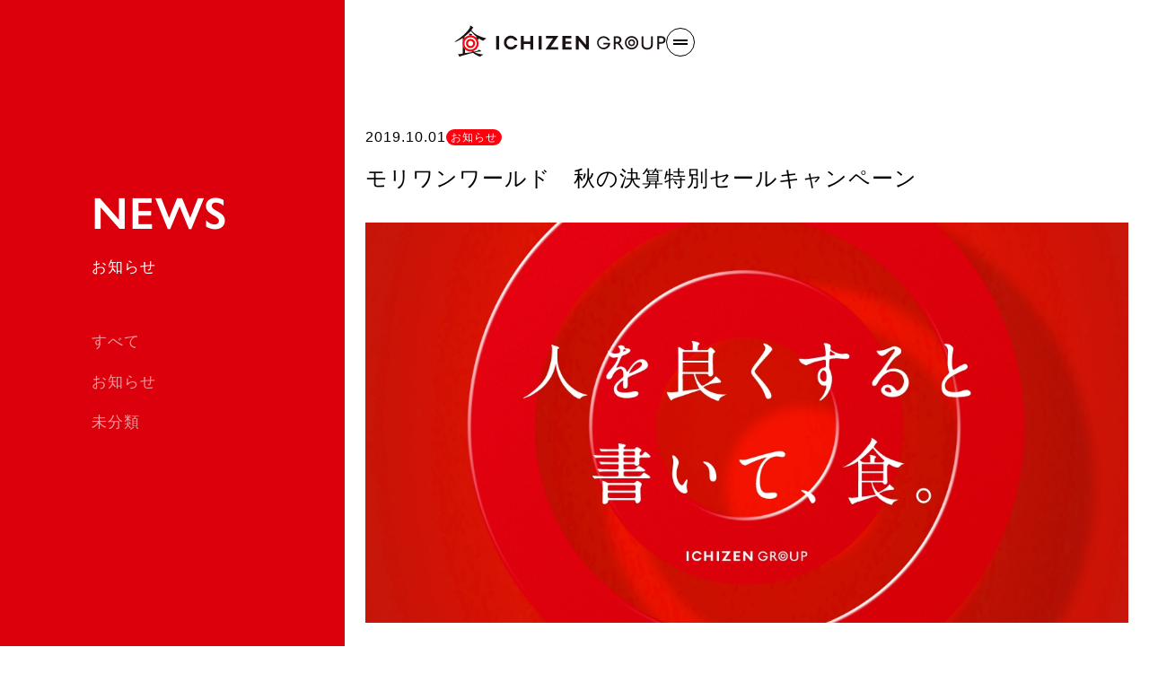

--- FILE ---
content_type: text/html; charset=UTF-8
request_url: https://ichizen.tv/2019/10/01/%E3%80%9010-3%E3%80%91%E3%83%A2%E3%83%AA%E3%83%AF%E3%83%B3%E3%83%AF%E3%83%BC%E3%83%AB%E3%83%89%E3%80%80%E7%A7%8B%E3%81%AE%E6%B1%BA%E7%AE%97%E7%89%B9%E5%88%A5%E3%82%BB%E3%83%BC%E3%83%AB%E3%82%AD/
body_size: 18121
content:
<!DOCTYPE html>
<html lang="ja">
<head>
  <meta charset="utf-8">
  <meta http-equiv="X-UA-Compatible" content="IE=edge">
  <meta name="viewport" content="width=device-width, initial-scale=1">
  <link rel="stylesheet" href="https://ichizen.tv/wp-content/themes/lightning/_g2/assets_corporate/css/style.css">
  <script src="https://cdn.jsdelivr.net/gh/studio-freight/lenis@1.0.19/bundled/lenis.min.js"></script>
  <link rel="stylesheet" href="https://unpkg.com/lenis@1.3.3/dist/lenis.css">


  <script>
    (function(d) {
      var config = {
        kitId: 'bff7ccb',
        scriptTimeout: 3000,
        async: true
      },
      h=d.documentElement,t=setTimeout(function(){h.className=h.className.replace(/\bwf-loading\b/g,"")+" wf-inactive";},config.scriptTimeout),tk=d.createElement("script"),f=false,s=d.getElementsByTagName("script")[0],a;h.className+=" wf-loading";tk.src='https://use.typekit.net/'+config.kitId+'.js';tk.async=true;tk.onload=tk.onreadystatechange=function(){a=this.readyState;if(f||a&&a!="complete"&&a!="loaded")return;f=true;clearTimeout(t);try{Typekit.load(config)}catch(e){}};s.parentNode.insertBefore(tk,s)
    })(document);
  </script>
  <script type="text/javascript" src="//webfonts.xserver.jp/js/xserver.js"></script>
  <script type="text/javascript" src="//webfonts.sakura.ne.jp/js/sakurav3.js"></script>

  
  
<meta name='robots' content='noindex, nofollow' />
<meta name="dlm-version" content="5.1.6">
	<!-- This site is optimized with the Yoast SEO plugin v24.0 - https://yoast.com/wordpress/plugins/seo/ -->
	<title>モリワンワールド　秋の決算特別セールキャンペーン | 一膳</title>
	<meta property="og:locale" content="ja_JP" />
	<meta property="og:type" content="article" />
	<meta property="og:title" content="モリワンワールド　秋の決算特別セールキャンペーン | 一膳" />
	<meta property="og:description" content="１０月３日（木）はモリワンワールド　秋の決算特別セールキャンペーンです！ １０月３日（木） のお弁当を食べて当たりが出たら スーツやジャケットなど豪華景品をプレゼントいたします！ 詳しくは下記のキャンペーン内容をご覧くだ [&hellip;]" />
	<meta property="og:url" content="https://ichizen.tv/2019/10/01/【10-3】モリワンワールド　秋の決算特別セールキ/" />
	<meta property="og:site_name" content="一膳" />
	<meta property="article:published_time" content="2019-10-01T07:42:50+00:00" />
	<meta property="article:modified_time" content="2019-10-04T02:25:12+00:00" />
	<meta property="og:image" content="https://ichizen.tv/wp-content/uploads/2019/10/7454ee2d09c3af302a49be01d3672615-724x1024.jpg" />
	<meta name="author" content="ichizen" />
	<meta name="twitter:card" content="summary_large_image" />
	<meta name="twitter:label1" content="執筆者" />
	<meta name="twitter:data1" content="ichizen" />
	<script type="application/ld+json" class="yoast-schema-graph">{"@context":"https://schema.org","@graph":[{"@type":"Article","@id":"https://ichizen.tv/2019/10/01/%e3%80%9010-3%e3%80%91%e3%83%a2%e3%83%aa%e3%83%af%e3%83%b3%e3%83%af%e3%83%bc%e3%83%ab%e3%83%89%e3%80%80%e7%a7%8b%e3%81%ae%e6%b1%ba%e7%ae%97%e7%89%b9%e5%88%a5%e3%82%bb%e3%83%bc%e3%83%ab%e3%82%ad/#article","isPartOf":{"@id":"https://ichizen.tv/2019/10/01/%e3%80%9010-3%e3%80%91%e3%83%a2%e3%83%aa%e3%83%af%e3%83%b3%e3%83%af%e3%83%bc%e3%83%ab%e3%83%89%e3%80%80%e7%a7%8b%e3%81%ae%e6%b1%ba%e7%ae%97%e7%89%b9%e5%88%a5%e3%82%bb%e3%83%bc%e3%83%ab%e3%82%ad/"},"author":{"name":"ichizen","@id":"https://ichizen.tv/#/schema/person/f186a33682d10b0855d2c1b5b80b186f"},"headline":"モリワンワールド　秋の決算特別セールキャンペーン","datePublished":"2019-10-01T07:42:50+00:00","dateModified":"2019-10-04T02:25:12+00:00","mainEntityOfPage":{"@id":"https://ichizen.tv/2019/10/01/%e3%80%9010-3%e3%80%91%e3%83%a2%e3%83%aa%e3%83%af%e3%83%b3%e3%83%af%e3%83%bc%e3%83%ab%e3%83%89%e3%80%80%e7%a7%8b%e3%81%ae%e6%b1%ba%e7%ae%97%e7%89%b9%e5%88%a5%e3%82%bb%e3%83%bc%e3%83%ab%e3%82%ad/"},"wordCount":0,"publisher":{"@id":"https://ichizen.tv/#organization"},"image":{"@id":"https://ichizen.tv/2019/10/01/%e3%80%9010-3%e3%80%91%e3%83%a2%e3%83%aa%e3%83%af%e3%83%b3%e3%83%af%e3%83%bc%e3%83%ab%e3%83%89%e3%80%80%e7%a7%8b%e3%81%ae%e6%b1%ba%e7%ae%97%e7%89%b9%e5%88%a5%e3%82%bb%e3%83%bc%e3%83%ab%e3%82%ad/#primaryimage"},"thumbnailUrl":"https://ichizen.tv/wp-content/uploads/2025/10/ichizen_ogp.jpg","articleSection":["お知らせ"],"inLanguage":"ja"},{"@type":"WebPage","@id":"https://ichizen.tv/2019/10/01/%e3%80%9010-3%e3%80%91%e3%83%a2%e3%83%aa%e3%83%af%e3%83%b3%e3%83%af%e3%83%bc%e3%83%ab%e3%83%89%e3%80%80%e7%a7%8b%e3%81%ae%e6%b1%ba%e7%ae%97%e7%89%b9%e5%88%a5%e3%82%bb%e3%83%bc%e3%83%ab%e3%82%ad/","url":"https://ichizen.tv/2019/10/01/%e3%80%9010-3%e3%80%91%e3%83%a2%e3%83%aa%e3%83%af%e3%83%b3%e3%83%af%e3%83%bc%e3%83%ab%e3%83%89%e3%80%80%e7%a7%8b%e3%81%ae%e6%b1%ba%e7%ae%97%e7%89%b9%e5%88%a5%e3%82%bb%e3%83%bc%e3%83%ab%e3%82%ad/","name":"モリワンワールド　秋の決算特別セールキャンペーン | 一膳","isPartOf":{"@id":"https://ichizen.tv/#website"},"primaryImageOfPage":{"@id":"https://ichizen.tv/2019/10/01/%e3%80%9010-3%e3%80%91%e3%83%a2%e3%83%aa%e3%83%af%e3%83%b3%e3%83%af%e3%83%bc%e3%83%ab%e3%83%89%e3%80%80%e7%a7%8b%e3%81%ae%e6%b1%ba%e7%ae%97%e7%89%b9%e5%88%a5%e3%82%bb%e3%83%bc%e3%83%ab%e3%82%ad/#primaryimage"},"image":{"@id":"https://ichizen.tv/2019/10/01/%e3%80%9010-3%e3%80%91%e3%83%a2%e3%83%aa%e3%83%af%e3%83%b3%e3%83%af%e3%83%bc%e3%83%ab%e3%83%89%e3%80%80%e7%a7%8b%e3%81%ae%e6%b1%ba%e7%ae%97%e7%89%b9%e5%88%a5%e3%82%bb%e3%83%bc%e3%83%ab%e3%82%ad/#primaryimage"},"thumbnailUrl":"https://ichizen.tv/wp-content/uploads/2025/10/ichizen_ogp.jpg","datePublished":"2019-10-01T07:42:50+00:00","dateModified":"2019-10-04T02:25:12+00:00","breadcrumb":{"@id":"https://ichizen.tv/2019/10/01/%e3%80%9010-3%e3%80%91%e3%83%a2%e3%83%aa%e3%83%af%e3%83%b3%e3%83%af%e3%83%bc%e3%83%ab%e3%83%89%e3%80%80%e7%a7%8b%e3%81%ae%e6%b1%ba%e7%ae%97%e7%89%b9%e5%88%a5%e3%82%bb%e3%83%bc%e3%83%ab%e3%82%ad/#breadcrumb"},"inLanguage":"ja","potentialAction":[{"@type":"ReadAction","target":["https://ichizen.tv/2019/10/01/%e3%80%9010-3%e3%80%91%e3%83%a2%e3%83%aa%e3%83%af%e3%83%b3%e3%83%af%e3%83%bc%e3%83%ab%e3%83%89%e3%80%80%e7%a7%8b%e3%81%ae%e6%b1%ba%e7%ae%97%e7%89%b9%e5%88%a5%e3%82%bb%e3%83%bc%e3%83%ab%e3%82%ad/"]}]},{"@type":"ImageObject","inLanguage":"ja","@id":"https://ichizen.tv/2019/10/01/%e3%80%9010-3%e3%80%91%e3%83%a2%e3%83%aa%e3%83%af%e3%83%b3%e3%83%af%e3%83%bc%e3%83%ab%e3%83%89%e3%80%80%e7%a7%8b%e3%81%ae%e6%b1%ba%e7%ae%97%e7%89%b9%e5%88%a5%e3%82%bb%e3%83%bc%e3%83%ab%e3%82%ad/#primaryimage","url":"https://ichizen.tv/wp-content/uploads/2025/10/ichizen_ogp.jpg","contentUrl":"https://ichizen.tv/wp-content/uploads/2025/10/ichizen_ogp.jpg","width":1200,"height":629},{"@type":"BreadcrumbList","@id":"https://ichizen.tv/2019/10/01/%e3%80%9010-3%e3%80%91%e3%83%a2%e3%83%aa%e3%83%af%e3%83%b3%e3%83%af%e3%83%bc%e3%83%ab%e3%83%89%e3%80%80%e7%a7%8b%e3%81%ae%e6%b1%ba%e7%ae%97%e7%89%b9%e5%88%a5%e3%82%bb%e3%83%bc%e3%83%ab%e3%82%ad/#breadcrumb","itemListElement":[{"@type":"ListItem","position":1,"name":"ホーム","item":"https://ichizen.tv/"},{"@type":"ListItem","position":2,"name":"モリワンワールド　秋の決算特別セールキャンペーン"}]},{"@type":"WebSite","@id":"https://ichizen.tv/#website","url":"https://ichizen.tv/","name":"一膳","description":"石川県・金沢市の法人・個人向け日替り弁当・仕出し弁当【配達無料】","publisher":{"@id":"https://ichizen.tv/#organization"},"potentialAction":[{"@type":"SearchAction","target":{"@type":"EntryPoint","urlTemplate":"https://ichizen.tv/?s={search_term_string}"},"query-input":{"@type":"PropertyValueSpecification","valueRequired":true,"valueName":"search_term_string"}}],"inLanguage":"ja"},{"@type":"Organization","@id":"https://ichizen.tv/#organization","name":"一膳","url":"https://ichizen.tv/","logo":{"@type":"ImageObject","inLanguage":"ja","@id":"https://ichizen.tv/#/schema/logo/image/","url":"https://ichizen.tv/wp-content/uploads/2025/10/cropped-ichizen_favicon.png","contentUrl":"https://ichizen.tv/wp-content/uploads/2025/10/cropped-ichizen_favicon.png","width":512,"height":512,"caption":"一膳"},"image":{"@id":"https://ichizen.tv/#/schema/logo/image/"}},{"@type":"Person","@id":"https://ichizen.tv/#/schema/person/f186a33682d10b0855d2c1b5b80b186f","name":"ichizen","image":{"@type":"ImageObject","inLanguage":"ja","@id":"https://ichizen.tv/#/schema/person/image/","url":"https://secure.gravatar.com/avatar/8687e424b2813c1c7abe9471b72cfe2f?s=96&d=mm&r=g","contentUrl":"https://secure.gravatar.com/avatar/8687e424b2813c1c7abe9471b72cfe2f?s=96&d=mm&r=g","caption":"ichizen"},"url":"https://ichizen.tv/author/ichizen/"}]}</script>
	<!-- / Yoast SEO plugin. -->


<link rel='dns-prefetch' href='//www.googletagmanager.com' />
<link rel="alternate" type="application/rss+xml" title="一膳 &raquo; フィード" href="https://ichizen.tv/feed/" />
<link rel="alternate" type="application/rss+xml" title="一膳 &raquo; コメントフィード" href="https://ichizen.tv/comments/feed/" />
<meta name="description" content="１０月３日（木）はモリワンワールド　秋の決算特別セールキャンペーンです！ １０月３日（木） のお弁当を食べて当たりが出たら スーツやジャケットなど豪華景品をプレゼントいたします！詳しくは下記のキャンペーン内容をご覧ください！" /><script type="text/javascript">
/* <![CDATA[ */
window._wpemojiSettings = {"baseUrl":"https:\/\/s.w.org\/images\/core\/emoji\/15.0.3\/72x72\/","ext":".png","svgUrl":"https:\/\/s.w.org\/images\/core\/emoji\/15.0.3\/svg\/","svgExt":".svg","source":{"concatemoji":"https:\/\/ichizen.tv\/wp-includes\/js\/wp-emoji-release.min.js?ver=6.6.4"}};
/*! This file is auto-generated */
!function(i,n){var o,s,e;function c(e){try{var t={supportTests:e,timestamp:(new Date).valueOf()};sessionStorage.setItem(o,JSON.stringify(t))}catch(e){}}function p(e,t,n){e.clearRect(0,0,e.canvas.width,e.canvas.height),e.fillText(t,0,0);var t=new Uint32Array(e.getImageData(0,0,e.canvas.width,e.canvas.height).data),r=(e.clearRect(0,0,e.canvas.width,e.canvas.height),e.fillText(n,0,0),new Uint32Array(e.getImageData(0,0,e.canvas.width,e.canvas.height).data));return t.every(function(e,t){return e===r[t]})}function u(e,t,n){switch(t){case"flag":return n(e,"\ud83c\udff3\ufe0f\u200d\u26a7\ufe0f","\ud83c\udff3\ufe0f\u200b\u26a7\ufe0f")?!1:!n(e,"\ud83c\uddfa\ud83c\uddf3","\ud83c\uddfa\u200b\ud83c\uddf3")&&!n(e,"\ud83c\udff4\udb40\udc67\udb40\udc62\udb40\udc65\udb40\udc6e\udb40\udc67\udb40\udc7f","\ud83c\udff4\u200b\udb40\udc67\u200b\udb40\udc62\u200b\udb40\udc65\u200b\udb40\udc6e\u200b\udb40\udc67\u200b\udb40\udc7f");case"emoji":return!n(e,"\ud83d\udc26\u200d\u2b1b","\ud83d\udc26\u200b\u2b1b")}return!1}function f(e,t,n){var r="undefined"!=typeof WorkerGlobalScope&&self instanceof WorkerGlobalScope?new OffscreenCanvas(300,150):i.createElement("canvas"),a=r.getContext("2d",{willReadFrequently:!0}),o=(a.textBaseline="top",a.font="600 32px Arial",{});return e.forEach(function(e){o[e]=t(a,e,n)}),o}function t(e){var t=i.createElement("script");t.src=e,t.defer=!0,i.head.appendChild(t)}"undefined"!=typeof Promise&&(o="wpEmojiSettingsSupports",s=["flag","emoji"],n.supports={everything:!0,everythingExceptFlag:!0},e=new Promise(function(e){i.addEventListener("DOMContentLoaded",e,{once:!0})}),new Promise(function(t){var n=function(){try{var e=JSON.parse(sessionStorage.getItem(o));if("object"==typeof e&&"number"==typeof e.timestamp&&(new Date).valueOf()<e.timestamp+604800&&"object"==typeof e.supportTests)return e.supportTests}catch(e){}return null}();if(!n){if("undefined"!=typeof Worker&&"undefined"!=typeof OffscreenCanvas&&"undefined"!=typeof URL&&URL.createObjectURL&&"undefined"!=typeof Blob)try{var e="postMessage("+f.toString()+"("+[JSON.stringify(s),u.toString(),p.toString()].join(",")+"));",r=new Blob([e],{type:"text/javascript"}),a=new Worker(URL.createObjectURL(r),{name:"wpTestEmojiSupports"});return void(a.onmessage=function(e){c(n=e.data),a.terminate(),t(n)})}catch(e){}c(n=f(s,u,p))}t(n)}).then(function(e){for(var t in e)n.supports[t]=e[t],n.supports.everything=n.supports.everything&&n.supports[t],"flag"!==t&&(n.supports.everythingExceptFlag=n.supports.everythingExceptFlag&&n.supports[t]);n.supports.everythingExceptFlag=n.supports.everythingExceptFlag&&!n.supports.flag,n.DOMReady=!1,n.readyCallback=function(){n.DOMReady=!0}}).then(function(){return e}).then(function(){var e;n.supports.everything||(n.readyCallback(),(e=n.source||{}).concatemoji?t(e.concatemoji):e.wpemoji&&e.twemoji&&(t(e.twemoji),t(e.wpemoji)))}))}((window,document),window._wpemojiSettings);
/* ]]> */
</script>
<link rel='stylesheet' id='sbi_styles-css' href='https://ichizen.tv/wp-content/plugins/instagram-feed/css/sbi-styles.min.css?ver=6.9.1' type='text/css' media='all' />
<link rel='stylesheet' id='vkExUnit_common_style-css' href='https://ichizen.tv/wp-content/plugins/vk-all-in-one-expansion-unit/assets/css/vkExUnit_style.css?ver=9.112.1.1' type='text/css' media='all' />
<style id='vkExUnit_common_style-inline-css' type='text/css'>
:root {--ver_page_top_button_url:url(https://ichizen.tv/wp-content/plugins/vk-all-in-one-expansion-unit/assets/images/to-top-btn-icon.svg);}@font-face {font-weight: normal;font-style: normal;font-family: "vk_sns";src: url("https://ichizen.tv/wp-content/plugins/vk-all-in-one-expansion-unit/inc/sns/icons/fonts/vk_sns.eot?-bq20cj");src: url("https://ichizen.tv/wp-content/plugins/vk-all-in-one-expansion-unit/inc/sns/icons/fonts/vk_sns.eot?#iefix-bq20cj") format("embedded-opentype"),url("https://ichizen.tv/wp-content/plugins/vk-all-in-one-expansion-unit/inc/sns/icons/fonts/vk_sns.woff?-bq20cj") format("woff"),url("https://ichizen.tv/wp-content/plugins/vk-all-in-one-expansion-unit/inc/sns/icons/fonts/vk_sns.ttf?-bq20cj") format("truetype"),url("https://ichizen.tv/wp-content/plugins/vk-all-in-one-expansion-unit/inc/sns/icons/fonts/vk_sns.svg?-bq20cj#vk_sns") format("svg");}
.veu_promotion-alert__content--text {border: 1px solid rgba(0,0,0,0.125);padding: 0.5em 1em;border-radius: var(--vk-size-radius);margin-bottom: var(--vk-margin-block-bottom);font-size: 0.875rem;}/* Alert Content部分に段落タグを入れた場合に最後の段落の余白を0にする */.veu_promotion-alert__content--text p:last-of-type{margin-bottom:0;margin-top: 0;}
</style>
<style id='wp-emoji-styles-inline-css' type='text/css'>

	img.wp-smiley, img.emoji {
		display: inline !important;
		border: none !important;
		box-shadow: none !important;
		height: 1em !important;
		width: 1em !important;
		margin: 0 0.07em !important;
		vertical-align: -0.1em !important;
		background: none !important;
		padding: 0 !important;
	}
</style>
<link rel='stylesheet' id='wp-block-library-css' href='https://ichizen.tv/wp-includes/css/dist/block-library/style.min.css?ver=6.6.4' type='text/css' media='all' />
<style id='wp-block-library-inline-css' type='text/css'>
.vk-cols--reverse{flex-direction:row-reverse}.vk-cols--hasbtn{margin-bottom:0}.vk-cols--hasbtn>.row>.vk_gridColumn_item,.vk-cols--hasbtn>.wp-block-column{position:relative;padding-bottom:3em}.vk-cols--hasbtn>.row>.vk_gridColumn_item>.wp-block-buttons,.vk-cols--hasbtn>.row>.vk_gridColumn_item>.vk_button,.vk-cols--hasbtn>.wp-block-column>.wp-block-buttons,.vk-cols--hasbtn>.wp-block-column>.vk_button{position:absolute;bottom:0;width:100%}.vk-cols--fit.wp-block-columns{gap:0}.vk-cols--fit.wp-block-columns,.vk-cols--fit.wp-block-columns:not(.is-not-stacked-on-mobile){margin-top:0;margin-bottom:0;justify-content:space-between}.vk-cols--fit.wp-block-columns>.wp-block-column *:last-child,.vk-cols--fit.wp-block-columns:not(.is-not-stacked-on-mobile)>.wp-block-column *:last-child{margin-bottom:0}.vk-cols--fit.wp-block-columns>.wp-block-column>.wp-block-cover,.vk-cols--fit.wp-block-columns:not(.is-not-stacked-on-mobile)>.wp-block-column>.wp-block-cover{margin-top:0}.vk-cols--fit.wp-block-columns.has-background,.vk-cols--fit.wp-block-columns:not(.is-not-stacked-on-mobile).has-background{padding:0}@media(max-width: 599px){.vk-cols--fit.wp-block-columns:not(.has-background)>.wp-block-column:not(.has-background),.vk-cols--fit.wp-block-columns:not(.is-not-stacked-on-mobile):not(.has-background)>.wp-block-column:not(.has-background){padding-left:0 !important;padding-right:0 !important}}@media(min-width: 782px){.vk-cols--fit.wp-block-columns .block-editor-block-list__block.wp-block-column:not(:first-child),.vk-cols--fit.wp-block-columns>.wp-block-column:not(:first-child),.vk-cols--fit.wp-block-columns:not(.is-not-stacked-on-mobile) .block-editor-block-list__block.wp-block-column:not(:first-child),.vk-cols--fit.wp-block-columns:not(.is-not-stacked-on-mobile)>.wp-block-column:not(:first-child){margin-left:0}}@media(min-width: 600px)and (max-width: 781px){.vk-cols--fit.wp-block-columns .wp-block-column:nth-child(2n),.vk-cols--fit.wp-block-columns:not(.is-not-stacked-on-mobile) .wp-block-column:nth-child(2n){margin-left:0}.vk-cols--fit.wp-block-columns .wp-block-column:not(:only-child),.vk-cols--fit.wp-block-columns:not(.is-not-stacked-on-mobile) .wp-block-column:not(:only-child){flex-basis:50% !important}}.vk-cols--fit--gap1.wp-block-columns{gap:1px}@media(min-width: 600px)and (max-width: 781px){.vk-cols--fit--gap1.wp-block-columns .wp-block-column:not(:only-child){flex-basis:calc(50% - 1px) !important}}.vk-cols--fit.vk-cols--grid>.block-editor-block-list__block,.vk-cols--fit.vk-cols--grid>.wp-block-column,.vk-cols--fit.vk-cols--grid:not(.is-not-stacked-on-mobile)>.block-editor-block-list__block,.vk-cols--fit.vk-cols--grid:not(.is-not-stacked-on-mobile)>.wp-block-column{flex-basis:50%;box-sizing:border-box}@media(max-width: 599px){.vk-cols--fit.vk-cols--grid.vk-cols--grid--alignfull>.wp-block-column:nth-child(2)>.wp-block-cover,.vk-cols--fit.vk-cols--grid.vk-cols--grid--alignfull>.wp-block-column:nth-child(2)>.vk_outer,.vk-cols--fit.vk-cols--grid:not(.is-not-stacked-on-mobile).vk-cols--grid--alignfull>.wp-block-column:nth-child(2)>.wp-block-cover,.vk-cols--fit.vk-cols--grid:not(.is-not-stacked-on-mobile).vk-cols--grid--alignfull>.wp-block-column:nth-child(2)>.vk_outer{width:100vw;margin-right:calc((100% - 100vw)/2);margin-left:calc((100% - 100vw)/2)}}@media(min-width: 600px){.vk-cols--fit.vk-cols--grid.vk-cols--grid--alignfull>.wp-block-column:nth-child(2)>.wp-block-cover,.vk-cols--fit.vk-cols--grid.vk-cols--grid--alignfull>.wp-block-column:nth-child(2)>.vk_outer,.vk-cols--fit.vk-cols--grid:not(.is-not-stacked-on-mobile).vk-cols--grid--alignfull>.wp-block-column:nth-child(2)>.wp-block-cover,.vk-cols--fit.vk-cols--grid:not(.is-not-stacked-on-mobile).vk-cols--grid--alignfull>.wp-block-column:nth-child(2)>.vk_outer{margin-right:calc(100% - 50vw);width:50vw}}@media(min-width: 600px){.vk-cols--fit.vk-cols--grid.vk-cols--grid--alignfull.vk-cols--reverse>.wp-block-column,.vk-cols--fit.vk-cols--grid:not(.is-not-stacked-on-mobile).vk-cols--grid--alignfull.vk-cols--reverse>.wp-block-column{margin-left:0;margin-right:0}.vk-cols--fit.vk-cols--grid.vk-cols--grid--alignfull.vk-cols--reverse>.wp-block-column:nth-child(2)>.wp-block-cover,.vk-cols--fit.vk-cols--grid.vk-cols--grid--alignfull.vk-cols--reverse>.wp-block-column:nth-child(2)>.vk_outer,.vk-cols--fit.vk-cols--grid:not(.is-not-stacked-on-mobile).vk-cols--grid--alignfull.vk-cols--reverse>.wp-block-column:nth-child(2)>.wp-block-cover,.vk-cols--fit.vk-cols--grid:not(.is-not-stacked-on-mobile).vk-cols--grid--alignfull.vk-cols--reverse>.wp-block-column:nth-child(2)>.vk_outer{margin-left:calc(100% - 50vw)}}.vk-cols--menu h2,.vk-cols--menu h3,.vk-cols--menu h4,.vk-cols--menu h5{margin-bottom:.2em;text-shadow:#000 0 0 10px}.vk-cols--menu h2:first-child,.vk-cols--menu h3:first-child,.vk-cols--menu h4:first-child,.vk-cols--menu h5:first-child{margin-top:0}.vk-cols--menu p{margin-bottom:1rem;text-shadow:#000 0 0 10px}.vk-cols--menu .wp-block-cover__inner-container:last-child{margin-bottom:0}.vk-cols--fitbnrs .wp-block-column .wp-block-cover:hover img{filter:unset}.vk-cols--fitbnrs .wp-block-column .wp-block-cover:hover{background-color:unset}.vk-cols--fitbnrs .wp-block-column .wp-block-cover:hover .wp-block-cover__image-background{filter:unset !important}.vk-cols--fitbnrs .wp-block-cover .wp-block-cover__inner-container{position:absolute;height:100%;width:100%}.vk-cols--fitbnrs .vk_button{height:100%;margin:0}.vk-cols--fitbnrs .vk_button .vk_button_btn,.vk-cols--fitbnrs .vk_button .btn{height:100%;width:100%;border:none;box-shadow:none;background-color:unset !important;transition:unset}.vk-cols--fitbnrs .vk_button .vk_button_btn:hover,.vk-cols--fitbnrs .vk_button .btn:hover{transition:unset}.vk-cols--fitbnrs .vk_button .vk_button_btn:after,.vk-cols--fitbnrs .vk_button .btn:after{border:none}.vk-cols--fitbnrs .vk_button .vk_button_link_txt{width:100%;position:absolute;top:50%;left:50%;transform:translateY(-50%) translateX(-50%);font-size:2rem;text-shadow:#000 0 0 10px}.vk-cols--fitbnrs .vk_button .vk_button_link_subCaption{width:100%;position:absolute;top:calc(50% + 2.2em);left:50%;transform:translateY(-50%) translateX(-50%);text-shadow:#000 0 0 10px}@media(min-width: 992px){.vk-cols--media.wp-block-columns{gap:3rem}}.vk-fit-map figure{margin-bottom:0}.vk-fit-map iframe{position:relative;margin-bottom:0;display:block;max-height:400px;width:100vw}.vk-fit-map:is(.alignfull,.alignwide) div{max-width:100%}.vk-table--th--width25 :where(tr>*:first-child){width:25%}.vk-table--th--width30 :where(tr>*:first-child){width:30%}.vk-table--th--width35 :where(tr>*:first-child){width:35%}.vk-table--th--width40 :where(tr>*:first-child){width:40%}.vk-table--th--bg-bright :where(tr>*:first-child){background-color:var(--wp--preset--color--bg-secondary, rgba(0, 0, 0, 0.05))}@media(max-width: 599px){.vk-table--mobile-block :is(th,td){width:100%;display:block}.vk-table--mobile-block.wp-block-table table :is(th,td){border-top:none}}.vk-table--width--th25 :where(tr>*:first-child){width:25%}.vk-table--width--th30 :where(tr>*:first-child){width:30%}.vk-table--width--th35 :where(tr>*:first-child){width:35%}.vk-table--width--th40 :where(tr>*:first-child){width:40%}.no-margin{margin:0}@media(max-width: 599px){.wp-block-image.vk-aligncenter--mobile>.alignright{float:none;margin-left:auto;margin-right:auto}.vk-no-padding-horizontal--mobile{padding-left:0 !important;padding-right:0 !important}}
/* VK Color Palettes */
</style>
<style id='classic-theme-styles-inline-css' type='text/css'>
/*! This file is auto-generated */
.wp-block-button__link{color:#fff;background-color:#32373c;border-radius:9999px;box-shadow:none;text-decoration:none;padding:calc(.667em + 2px) calc(1.333em + 2px);font-size:1.125em}.wp-block-file__button{background:#32373c;color:#fff;text-decoration:none}
</style>
<style id='global-styles-inline-css' type='text/css'>
:root{--wp--preset--aspect-ratio--square: 1;--wp--preset--aspect-ratio--4-3: 4/3;--wp--preset--aspect-ratio--3-4: 3/4;--wp--preset--aspect-ratio--3-2: 3/2;--wp--preset--aspect-ratio--2-3: 2/3;--wp--preset--aspect-ratio--16-9: 16/9;--wp--preset--aspect-ratio--9-16: 9/16;--wp--preset--color--black: #000000;--wp--preset--color--cyan-bluish-gray: #abb8c3;--wp--preset--color--white: #ffffff;--wp--preset--color--pale-pink: #f78da7;--wp--preset--color--vivid-red: #cf2e2e;--wp--preset--color--luminous-vivid-orange: #ff6900;--wp--preset--color--luminous-vivid-amber: #fcb900;--wp--preset--color--light-green-cyan: #7bdcb5;--wp--preset--color--vivid-green-cyan: #00d084;--wp--preset--color--pale-cyan-blue: #8ed1fc;--wp--preset--color--vivid-cyan-blue: #0693e3;--wp--preset--color--vivid-purple: #9b51e0;--wp--preset--gradient--vivid-cyan-blue-to-vivid-purple: linear-gradient(135deg,rgba(6,147,227,1) 0%,rgb(155,81,224) 100%);--wp--preset--gradient--light-green-cyan-to-vivid-green-cyan: linear-gradient(135deg,rgb(122,220,180) 0%,rgb(0,208,130) 100%);--wp--preset--gradient--luminous-vivid-amber-to-luminous-vivid-orange: linear-gradient(135deg,rgba(252,185,0,1) 0%,rgba(255,105,0,1) 100%);--wp--preset--gradient--luminous-vivid-orange-to-vivid-red: linear-gradient(135deg,rgba(255,105,0,1) 0%,rgb(207,46,46) 100%);--wp--preset--gradient--very-light-gray-to-cyan-bluish-gray: linear-gradient(135deg,rgb(238,238,238) 0%,rgb(169,184,195) 100%);--wp--preset--gradient--cool-to-warm-spectrum: linear-gradient(135deg,rgb(74,234,220) 0%,rgb(151,120,209) 20%,rgb(207,42,186) 40%,rgb(238,44,130) 60%,rgb(251,105,98) 80%,rgb(254,248,76) 100%);--wp--preset--gradient--blush-light-purple: linear-gradient(135deg,rgb(255,206,236) 0%,rgb(152,150,240) 100%);--wp--preset--gradient--blush-bordeaux: linear-gradient(135deg,rgb(254,205,165) 0%,rgb(254,45,45) 50%,rgb(107,0,62) 100%);--wp--preset--gradient--luminous-dusk: linear-gradient(135deg,rgb(255,203,112) 0%,rgb(199,81,192) 50%,rgb(65,88,208) 100%);--wp--preset--gradient--pale-ocean: linear-gradient(135deg,rgb(255,245,203) 0%,rgb(182,227,212) 50%,rgb(51,167,181) 100%);--wp--preset--gradient--electric-grass: linear-gradient(135deg,rgb(202,248,128) 0%,rgb(113,206,126) 100%);--wp--preset--gradient--midnight: linear-gradient(135deg,rgb(2,3,129) 0%,rgb(40,116,252) 100%);--wp--preset--font-size--small: 13px;--wp--preset--font-size--medium: 20px;--wp--preset--font-size--large: 36px;--wp--preset--font-size--x-large: 42px;--wp--preset--spacing--20: 0.44rem;--wp--preset--spacing--30: 0.67rem;--wp--preset--spacing--40: 1rem;--wp--preset--spacing--50: 1.5rem;--wp--preset--spacing--60: 2.25rem;--wp--preset--spacing--70: 3.38rem;--wp--preset--spacing--80: 5.06rem;--wp--preset--shadow--natural: 6px 6px 9px rgba(0, 0, 0, 0.2);--wp--preset--shadow--deep: 12px 12px 50px rgba(0, 0, 0, 0.4);--wp--preset--shadow--sharp: 6px 6px 0px rgba(0, 0, 0, 0.2);--wp--preset--shadow--outlined: 6px 6px 0px -3px rgba(255, 255, 255, 1), 6px 6px rgba(0, 0, 0, 1);--wp--preset--shadow--crisp: 6px 6px 0px rgba(0, 0, 0, 1);}:where(.is-layout-flex){gap: 0.5em;}:where(.is-layout-grid){gap: 0.5em;}body .is-layout-flex{display: flex;}.is-layout-flex{flex-wrap: wrap;align-items: center;}.is-layout-flex > :is(*, div){margin: 0;}body .is-layout-grid{display: grid;}.is-layout-grid > :is(*, div){margin: 0;}:where(.wp-block-columns.is-layout-flex){gap: 2em;}:where(.wp-block-columns.is-layout-grid){gap: 2em;}:where(.wp-block-post-template.is-layout-flex){gap: 1.25em;}:where(.wp-block-post-template.is-layout-grid){gap: 1.25em;}.has-black-color{color: var(--wp--preset--color--black) !important;}.has-cyan-bluish-gray-color{color: var(--wp--preset--color--cyan-bluish-gray) !important;}.has-white-color{color: var(--wp--preset--color--white) !important;}.has-pale-pink-color{color: var(--wp--preset--color--pale-pink) !important;}.has-vivid-red-color{color: var(--wp--preset--color--vivid-red) !important;}.has-luminous-vivid-orange-color{color: var(--wp--preset--color--luminous-vivid-orange) !important;}.has-luminous-vivid-amber-color{color: var(--wp--preset--color--luminous-vivid-amber) !important;}.has-light-green-cyan-color{color: var(--wp--preset--color--light-green-cyan) !important;}.has-vivid-green-cyan-color{color: var(--wp--preset--color--vivid-green-cyan) !important;}.has-pale-cyan-blue-color{color: var(--wp--preset--color--pale-cyan-blue) !important;}.has-vivid-cyan-blue-color{color: var(--wp--preset--color--vivid-cyan-blue) !important;}.has-vivid-purple-color{color: var(--wp--preset--color--vivid-purple) !important;}.has-black-background-color{background-color: var(--wp--preset--color--black) !important;}.has-cyan-bluish-gray-background-color{background-color: var(--wp--preset--color--cyan-bluish-gray) !important;}.has-white-background-color{background-color: var(--wp--preset--color--white) !important;}.has-pale-pink-background-color{background-color: var(--wp--preset--color--pale-pink) !important;}.has-vivid-red-background-color{background-color: var(--wp--preset--color--vivid-red) !important;}.has-luminous-vivid-orange-background-color{background-color: var(--wp--preset--color--luminous-vivid-orange) !important;}.has-luminous-vivid-amber-background-color{background-color: var(--wp--preset--color--luminous-vivid-amber) !important;}.has-light-green-cyan-background-color{background-color: var(--wp--preset--color--light-green-cyan) !important;}.has-vivid-green-cyan-background-color{background-color: var(--wp--preset--color--vivid-green-cyan) !important;}.has-pale-cyan-blue-background-color{background-color: var(--wp--preset--color--pale-cyan-blue) !important;}.has-vivid-cyan-blue-background-color{background-color: var(--wp--preset--color--vivid-cyan-blue) !important;}.has-vivid-purple-background-color{background-color: var(--wp--preset--color--vivid-purple) !important;}.has-black-border-color{border-color: var(--wp--preset--color--black) !important;}.has-cyan-bluish-gray-border-color{border-color: var(--wp--preset--color--cyan-bluish-gray) !important;}.has-white-border-color{border-color: var(--wp--preset--color--white) !important;}.has-pale-pink-border-color{border-color: var(--wp--preset--color--pale-pink) !important;}.has-vivid-red-border-color{border-color: var(--wp--preset--color--vivid-red) !important;}.has-luminous-vivid-orange-border-color{border-color: var(--wp--preset--color--luminous-vivid-orange) !important;}.has-luminous-vivid-amber-border-color{border-color: var(--wp--preset--color--luminous-vivid-amber) !important;}.has-light-green-cyan-border-color{border-color: var(--wp--preset--color--light-green-cyan) !important;}.has-vivid-green-cyan-border-color{border-color: var(--wp--preset--color--vivid-green-cyan) !important;}.has-pale-cyan-blue-border-color{border-color: var(--wp--preset--color--pale-cyan-blue) !important;}.has-vivid-cyan-blue-border-color{border-color: var(--wp--preset--color--vivid-cyan-blue) !important;}.has-vivid-purple-border-color{border-color: var(--wp--preset--color--vivid-purple) !important;}.has-vivid-cyan-blue-to-vivid-purple-gradient-background{background: var(--wp--preset--gradient--vivid-cyan-blue-to-vivid-purple) !important;}.has-light-green-cyan-to-vivid-green-cyan-gradient-background{background: var(--wp--preset--gradient--light-green-cyan-to-vivid-green-cyan) !important;}.has-luminous-vivid-amber-to-luminous-vivid-orange-gradient-background{background: var(--wp--preset--gradient--luminous-vivid-amber-to-luminous-vivid-orange) !important;}.has-luminous-vivid-orange-to-vivid-red-gradient-background{background: var(--wp--preset--gradient--luminous-vivid-orange-to-vivid-red) !important;}.has-very-light-gray-to-cyan-bluish-gray-gradient-background{background: var(--wp--preset--gradient--very-light-gray-to-cyan-bluish-gray) !important;}.has-cool-to-warm-spectrum-gradient-background{background: var(--wp--preset--gradient--cool-to-warm-spectrum) !important;}.has-blush-light-purple-gradient-background{background: var(--wp--preset--gradient--blush-light-purple) !important;}.has-blush-bordeaux-gradient-background{background: var(--wp--preset--gradient--blush-bordeaux) !important;}.has-luminous-dusk-gradient-background{background: var(--wp--preset--gradient--luminous-dusk) !important;}.has-pale-ocean-gradient-background{background: var(--wp--preset--gradient--pale-ocean) !important;}.has-electric-grass-gradient-background{background: var(--wp--preset--gradient--electric-grass) !important;}.has-midnight-gradient-background{background: var(--wp--preset--gradient--midnight) !important;}.has-small-font-size{font-size: var(--wp--preset--font-size--small) !important;}.has-medium-font-size{font-size: var(--wp--preset--font-size--medium) !important;}.has-large-font-size{font-size: var(--wp--preset--font-size--large) !important;}.has-x-large-font-size{font-size: var(--wp--preset--font-size--x-large) !important;}
:where(.wp-block-post-template.is-layout-flex){gap: 1.25em;}:where(.wp-block-post-template.is-layout-grid){gap: 1.25em;}
:where(.wp-block-columns.is-layout-flex){gap: 2em;}:where(.wp-block-columns.is-layout-grid){gap: 2em;}
:root :where(.wp-block-pullquote){font-size: 1.5em;line-height: 1.6;}
</style>
<link rel='stylesheet' id='whats-new-style-css' href='https://ichizen.tv/wp-content/plugins/whats-new-genarator/whats-new.css?ver=2.0.2' type='text/css' media='all' />
<link rel='stylesheet' id='vk-swiper-style-css' href='https://ichizen.tv/wp-content/plugins/vk-blocks/vendor/vektor-inc/vk-swiper/src/assets/css/swiper-bundle.min.css?ver=11.0.2' type='text/css' media='all' />
<link rel='stylesheet' id='bootstrap-4-style-css' href='https://ichizen.tv/wp-content/themes/lightning/_g2/library/bootstrap-4/css/bootstrap.min.css?ver=4.5.0' type='text/css' media='all' />
<link rel='stylesheet' id='lightning-common-style-css' href='https://ichizen.tv/wp-content/themes/lightning/_g2/assets/css/common.css?ver=15.29.4' type='text/css' media='all' />
<style id='lightning-common-style-inline-css' type='text/css'>
/* vk-mobile-nav */:root {--vk-mobile-nav-menu-btn-bg-src: url("https://ichizen.tv/wp-content/themes/lightning/_g2/inc/vk-mobile-nav/package/images/vk-menu-btn-black.svg");--vk-mobile-nav-menu-btn-close-bg-src: url("https://ichizen.tv/wp-content/themes/lightning/_g2/inc/vk-mobile-nav/package/images/vk-menu-close-black.svg");--vk-menu-acc-icon-open-black-bg-src: url("https://ichizen.tv/wp-content/themes/lightning/_g2/inc/vk-mobile-nav/package/images/vk-menu-acc-icon-open-black.svg");--vk-menu-acc-icon-open-white-bg-src: url("https://ichizen.tv/wp-content/themes/lightning/_g2/inc/vk-mobile-nav/package/images/vk-menu-acc-icon-open-white.svg");--vk-menu-acc-icon-close-black-bg-src: url("https://ichizen.tv/wp-content/themes/lightning/_g2/inc/vk-mobile-nav/package/images/vk-menu-close-black.svg");--vk-menu-acc-icon-close-white-bg-src: url("https://ichizen.tv/wp-content/themes/lightning/_g2/inc/vk-mobile-nav/package/images/vk-menu-close-white.svg");}
</style>
<link rel='stylesheet' id='lightning-design-style-css' href='https://ichizen.tv/wp-content/themes/lightning/_g2/design-skin/origin2/css/style.css?ver=15.29.4' type='text/css' media='all' />
<style id='lightning-design-style-inline-css' type='text/css'>
:root {--color-key:#ef2b45;--wp--preset--color--vk-color-primary:#ef2b45;--color-key-dark:#dd3333;}
/* ltg common custom */:root {--vk-menu-acc-btn-border-color:#333;--vk-color-primary:#ef2b45;--vk-color-primary-dark:#dd3333;--vk-color-primary-vivid:#ff2f4c;--color-key:#ef2b45;--wp--preset--color--vk-color-primary:#ef2b45;--color-key-dark:#dd3333;}.veu_color_txt_key { color:#dd3333 ; }.veu_color_bg_key { background-color:#dd3333 ; }.veu_color_border_key { border-color:#dd3333 ; }.btn-default { border-color:#ef2b45;color:#ef2b45;}.btn-default:focus,.btn-default:hover { border-color:#ef2b45;background-color: #ef2b45; }.wp-block-search__button,.btn-primary { background-color:#ef2b45;border-color:#dd3333; }.wp-block-search__button:focus,.wp-block-search__button:hover,.btn-primary:not(:disabled):not(.disabled):active,.btn-primary:focus,.btn-primary:hover { background-color:#dd3333;border-color:#ef2b45; }.btn-outline-primary { color : #ef2b45 ; border-color:#ef2b45; }.btn-outline-primary:not(:disabled):not(.disabled):active,.btn-outline-primary:focus,.btn-outline-primary:hover { color : #fff; background-color:#ef2b45;border-color:#dd3333; }a { color:#337ab7; }
.tagcloud a:before { font-family: "Font Awesome 5 Free";content: "\f02b";font-weight: bold; }
.media .media-body .media-heading a:hover { color:#ef2b45; }@media (min-width: 768px){.gMenu > li:before,.gMenu > li.menu-item-has-children::after { border-bottom-color:#dd3333 }.gMenu li li { background-color:#dd3333 }.gMenu li li a:hover { background-color:#ef2b45; }} /* @media (min-width: 768px) */.page-header { background-color:#ef2b45; }h2,.mainSection-title { border-top-color:#ef2b45; }h3:after,.subSection-title:after { border-bottom-color:#ef2b45; }ul.page-numbers li span.page-numbers.current,.page-link dl .post-page-numbers.current { background-color:#ef2b45; }.pager li > a { border-color:#ef2b45;color:#ef2b45;}.pager li > a:hover { background-color:#ef2b45;color:#fff;}.siteFooter { border-top-color:#ef2b45; }dt { border-left-color:#ef2b45; }:root {--g_nav_main_acc_icon_open_url:url(https://ichizen.tv/wp-content/themes/lightning/_g2/inc/vk-mobile-nav/package/images/vk-menu-acc-icon-open-black.svg);--g_nav_main_acc_icon_close_url: url(https://ichizen.tv/wp-content/themes/lightning/_g2/inc/vk-mobile-nav/package/images/vk-menu-close-black.svg);--g_nav_sub_acc_icon_open_url: url(https://ichizen.tv/wp-content/themes/lightning/_g2/inc/vk-mobile-nav/package/images/vk-menu-acc-icon-open-white.svg);--g_nav_sub_acc_icon_close_url: url(https://ichizen.tv/wp-content/themes/lightning/_g2/inc/vk-mobile-nav/package/images/vk-menu-close-white.svg);}
</style>
<link rel='stylesheet' id='veu-cta-css' href='https://ichizen.tv/wp-content/plugins/vk-all-in-one-expansion-unit/inc/call-to-action/package/assets/css/style.css?ver=9.112.1.1' type='text/css' media='all' />
<link rel='stylesheet' id='vk-blocks-build-css-css' href='https://ichizen.tv/wp-content/plugins/vk-blocks/build/block-build.css?ver=1.114.0.1' type='text/css' media='all' />
<style id='vk-blocks-build-css-inline-css' type='text/css'>
:root {--vk_flow-arrow: url(https://ichizen.tv/wp-content/plugins/vk-blocks/inc/vk-blocks/images/arrow_bottom.svg);--vk_image-mask-circle: url(https://ichizen.tv/wp-content/plugins/vk-blocks/inc/vk-blocks/images/circle.svg);--vk_image-mask-wave01: url(https://ichizen.tv/wp-content/plugins/vk-blocks/inc/vk-blocks/images/wave01.svg);--vk_image-mask-wave02: url(https://ichizen.tv/wp-content/plugins/vk-blocks/inc/vk-blocks/images/wave02.svg);--vk_image-mask-wave03: url(https://ichizen.tv/wp-content/plugins/vk-blocks/inc/vk-blocks/images/wave03.svg);--vk_image-mask-wave04: url(https://ichizen.tv/wp-content/plugins/vk-blocks/inc/vk-blocks/images/wave04.svg);}

	:root {

		--vk-balloon-border-width:1px;

		--vk-balloon-speech-offset:-12px;
	}
	
</style>
<link rel='stylesheet' id='lightning-theme-style-css' href='https://ichizen.tv/wp-content/themes/lightning/style.css?ver=15.29.4' type='text/css' media='all' />
<link rel='stylesheet' id='vk-font-awesome-css' href='https://ichizen.tv/wp-content/themes/lightning/vendor/vektor-inc/font-awesome-versions/src/versions/6/css/all.min.css?ver=6.4.2' type='text/css' media='all' />
<link rel='stylesheet' id='tablepress-default-css' href='https://ichizen.tv/wp-content/plugins/tablepress/css/build/default.css?ver=3.2.5' type='text/css' media='all' />
<script type="text/javascript" src="https://ichizen.tv/wp-includes/js/tinymce/tinymce.min.js?ver=49110-20201110" id="wp-tinymce-root-js"></script>
<script type="text/javascript" src="https://ichizen.tv/wp-includes/js/tinymce/plugins/compat3x/plugin.min.js?ver=49110-20201110" id="wp-tinymce-js"></script>
<script type="text/javascript" src="https://ichizen.tv/wp-includes/js/jquery/jquery.min.js?ver=3.7.1" id="jquery-core-js"></script>
<script type="text/javascript" src="https://ichizen.tv/wp-includes/js/jquery/jquery-migrate.min.js?ver=3.4.1" id="jquery-migrate-js"></script>

<!-- Site Kit によって追加された Google タグ（gtag.js）スニペット -->
<!-- Google アナリティクス スニペット (Site Kit が追加) -->
<script type="text/javascript" src="https://www.googletagmanager.com/gtag/js?id=G-ZGDB1R01FE" id="google_gtagjs-js" async></script>
<script type="text/javascript" id="google_gtagjs-js-after">
/* <![CDATA[ */
window.dataLayer = window.dataLayer || [];function gtag(){dataLayer.push(arguments);}
gtag("set","linker",{"domains":["ichizen.tv"]});
gtag("js", new Date());
gtag("set", "developer_id.dZTNiMT", true);
gtag("config", "G-ZGDB1R01FE");
 window._googlesitekit = window._googlesitekit || {}; window._googlesitekit.throttledEvents = []; window._googlesitekit.gtagEvent = (name, data) => { var key = JSON.stringify( { name, data } ); if ( !! window._googlesitekit.throttledEvents[ key ] ) { return; } window._googlesitekit.throttledEvents[ key ] = true; setTimeout( () => { delete window._googlesitekit.throttledEvents[ key ]; }, 5 ); gtag( "event", name, { ...data, event_source: "site-kit" } ); }; 
/* ]]> */
</script>
<link rel="https://api.w.org/" href="https://ichizen.tv/wp-json/" /><link rel="alternate" title="JSON" type="application/json" href="https://ichizen.tv/wp-json/wp/v2/posts/1518" /><link rel="EditURI" type="application/rsd+xml" title="RSD" href="https://ichizen.tv/xmlrpc.php?rsd" />
<meta name="generator" content="WordPress 6.6.4" />
<link rel='shortlink' href='https://ichizen.tv/?p=1518' />
<link rel="alternate" title="oEmbed (JSON)" type="application/json+oembed" href="https://ichizen.tv/wp-json/oembed/1.0/embed?url=https%3A%2F%2Fichizen.tv%2F2019%2F10%2F01%2F%25e3%2580%259010-3%25e3%2580%2591%25e3%2583%25a2%25e3%2583%25aa%25e3%2583%25af%25e3%2583%25b3%25e3%2583%25af%25e3%2583%25bc%25e3%2583%25ab%25e3%2583%2589%25e3%2580%2580%25e7%25a7%258b%25e3%2581%25ae%25e6%25b1%25ba%25e7%25ae%2597%25e7%2589%25b9%25e5%2588%25a5%25e3%2582%25bb%25e3%2583%25bc%25e3%2583%25ab%25e3%2582%25ad%2F" />
<link rel="alternate" title="oEmbed (XML)" type="text/xml+oembed" href="https://ichizen.tv/wp-json/oembed/1.0/embed?url=https%3A%2F%2Fichizen.tv%2F2019%2F10%2F01%2F%25e3%2580%259010-3%25e3%2580%2591%25e3%2583%25a2%25e3%2583%25aa%25e3%2583%25af%25e3%2583%25b3%25e3%2583%25af%25e3%2583%25bc%25e3%2583%25ab%25e3%2583%2589%25e3%2580%2580%25e7%25a7%258b%25e3%2581%25ae%25e6%25b1%25ba%25e7%25ae%2597%25e7%2589%25b9%25e5%2588%25a5%25e3%2582%25bb%25e3%2583%25bc%25e3%2583%25ab%25e3%2582%25ad%2F&#038;format=xml" />
<meta name="generator" content="Site Kit by Google 1.165.0" /><style id="lightning-color-custom-for-plugins" type="text/css">/* ltg theme common */.color_key_bg,.color_key_bg_hover:hover{background-color: #ef2b45;}.color_key_txt,.color_key_txt_hover:hover{color: #ef2b45;}.color_key_border,.color_key_border_hover:hover{border-color: #ef2b45;}.color_key_dark_bg,.color_key_dark_bg_hover:hover{background-color: #dd3333;}.color_key_dark_txt,.color_key_dark_txt_hover:hover{color: #dd3333;}.color_key_dark_border,.color_key_dark_border_hover:hover{border-color: #dd3333;}</style><!-- [ VK All in One Expansion Unit OGP ] -->
<meta property="og:site_name" content="一膳" />
<meta property="og:url" content="https://ichizen.tv/2019/10/01/%e3%80%9010-3%e3%80%91%e3%83%a2%e3%83%aa%e3%83%af%e3%83%b3%e3%83%af%e3%83%bc%e3%83%ab%e3%83%89%e3%80%80%e7%a7%8b%e3%81%ae%e6%b1%ba%e7%ae%97%e7%89%b9%e5%88%a5%e3%82%bb%e3%83%bc%e3%83%ab%e3%82%ad/" />
<meta property="og:title" content="モリワンワールド　秋の決算特別セールキャンペーン | 一膳" />
<meta property="og:description" content="１０月３日（木）はモリワンワールド　秋の決算特別セールキャンペーンです！ １０月３日（木） のお弁当を食べて当たりが出たら スーツやジャケットなど豪華景品をプレゼントいたします！詳しくは下記のキャンペーン内容をご覧ください！" />
<meta property="og:type" content="article" />
<meta property="og:image" content="https://ichizen.tv/wp-content/uploads/2025/10/ichizen_ogp-1024x537.jpg" />
<meta property="og:image:width" content="1024" />
<meta property="og:image:height" content="537" />
<!-- [ / VK All in One Expansion Unit OGP ] -->
<!-- [ VK All in One Expansion Unit twitter card ] -->
<meta name="twitter:card" content="summary_large_image">
<meta name="twitter:description" content="１０月３日（木）はモリワンワールド　秋の決算特別セールキャンペーンです！ １０月３日（木） のお弁当を食べて当たりが出たら スーツやジャケットなど豪華景品をプレゼントいたします！詳しくは下記のキャンペーン内容をご覧ください！">
<meta name="twitter:title" content="モリワンワールド　秋の決算特別セールキャンペーン | 一膳">
<meta name="twitter:url" content="https://ichizen.tv/2019/10/01/%e3%80%9010-3%e3%80%91%e3%83%a2%e3%83%aa%e3%83%af%e3%83%b3%e3%83%af%e3%83%bc%e3%83%ab%e3%83%89%e3%80%80%e7%a7%8b%e3%81%ae%e6%b1%ba%e7%ae%97%e7%89%b9%e5%88%a5%e3%82%bb%e3%83%bc%e3%83%ab%e3%82%ad/">
	<meta name="twitter:image" content="https://ichizen.tv/wp-content/uploads/2025/10/ichizen_ogp-1024x537.jpg">
	<meta name="twitter:domain" content="ichizen.tv">
	<!-- [ / VK All in One Expansion Unit twitter card ] -->
	<link rel="icon" href="https://ichizen.tv/wp-content/uploads/2025/10/cropped-ichizen_favicon-32x32.png" sizes="32x32" />
<link rel="icon" href="https://ichizen.tv/wp-content/uploads/2025/10/cropped-ichizen_favicon-192x192.png" sizes="192x192" />
<link rel="apple-touch-icon" href="https://ichizen.tv/wp-content/uploads/2025/10/cropped-ichizen_favicon-180x180.png" />
<meta name="msapplication-TileImage" content="https://ichizen.tv/wp-content/uploads/2025/10/cropped-ichizen_favicon-270x270.png" />
		<style type="text/css" id="wp-custom-css">
			/* 余分なコピーライト削除 */
footer .copySection p:nth-child(2) {
    display:none !important;
    }


/* 今週の献立内容ボックス */
.mybox01{
 border: 1px solid #dd3333;	/* 線の太さ・種類・色 */
 border-radius: 6px;
 padding: 45px 10px 10px 10px;	/* 内側の余白 上・右・左・下 */
 position: relative;
 z-index: 0;
}
.mybox01:before{
 background-color: #dd3333;	/* タイトル部分背景色 */
 border-radius: 5px 5px 0px 0px;
 color: #fff;	/* タイトル部分文字色 */
 content: 'Weekly Menu';
 height: 30px;	/* タイトル部分高さ */
 padding: 5px 10px;
 position: absolute;
 top: 0;
 left: 0;
 right: 0;
 z-index: 2;
}


/* 浮き出しボタン1 */
.raised{
  display: inline-block;
  background-color: #ef2b45;/*背景色*/
  color: #FFF;/*文字色*/
  font-size: 1em;/*文字サイズ*/
  line-height: 1;
  letter-spacing: 0.05em;/*字間*/
  padding: 1em 1em;/*ボタン内の余白*/
  border-radius: 3px;/*角の丸み*/
    cursor: pointer;
  box-shadow: 0 2px 2px 0 rgba(0,0,0,0.14), 0 1px 5px 0 rgba(0,0,0,0.12), 0 3px 1px -2px rgba(0,0,0,0.2);/*影*/
  -webkit-tap-highlight-color: transparent;
  transition: .3s ease-out;/*変化を緩やかに*/
}

.raised:hover{
	  color: #FFF;
    box-shadow: 0 3px 3px 0 rgba(0,0,0,0.14), 0 1px 7px 0 rgba(0,0,0,0.12), 0 3px 1px -1px rgba(0,0,0,0.2);/*浮き上がるように*/
}


/*今週の献立ダウンロードボックス*/
.btn-brackets {
  display: inline-block;
  position: relative;
  padding: 0.5em 1em;
  text-decoration: none;
  color: #ff9900;
  transition: .4s;
}
.btn-brackets:hover {
  color:#ff9900;
}
.btn-brackets:before, .btn-brackets:after {
  position: absolute;
  top: 0;
  content:'';
  width: 8px;
  height: 100%;
  display: inline-block;
}
.btn-brackets:before {
  border-left: solid 1px #ff9900;
  border-top: solid 1px #ff9900;
  border-bottom: solid 1px #ff9900;
  left: 0;
}
.btn-brackets:after {
  content: '';
  border-top: solid 1px #ff9900;
  border-right: solid 1px #ff9900;
  border-bottom: solid 1px #ff9900;
  right: 0;
}


/*今週の献立小見出しボックス*/
.box12 {
    border: 2px solid #da4033;
    border-radius: 4px;
    margin: 2em 0;
    padding: 2em;
    position: relative;
}
.box12::before {
    background-color: #fff;
    color: #da4033;
    content: "MENU";
    font-weight: bold;
    left: 1em;
    padding: 0 .5em;
    position: absolute;
    top: -1em;
}


/* 浮き出しボタン2 */
.raised2{
  display: inline-block;
  background-color: #007fbd;/*背景色*/
  color: #FFF;/*文字色*/
  font-size: 1em;/*文字サイズ*/
  line-height: 1;
  letter-spacing: 0.05em;/*字間*/
  padding: 1em 1em;/*ボタン内の余白*/
  border-radius: 3px;/*角の丸み*/
    cursor: pointer;
  box-shadow: 0 3px 3px 0 rgba(0,0,0,0.14), 0 1px 5px 0 rgba(0,0,0,0.12), 0 3px 1px -2px rgba(0,0,0,0.2);/*影*/
  -webkit-tap-highlight-color: transparent;
  transition: .3s ease-out;/*変化を緩やかに*/
}

.raised2:hover{
	  color: #FFF;
    box-shadow: 0 5px 5px 0 rgba(0,0,0,0.14), 0 1px 7px 0 rgba(0,0,0,0.12), 0 3px 1px -1px rgba(0,0,0,0.2);/*浮き上がるように*/
}

		</style>
		<!-- [ VK All in One Expansion Unit Article Structure Data ] --><script type="application/ld+json">{"@context":"https://schema.org/","@type":"Article","headline":"モリワンワールド　秋の決算特別セールキャンペーン","image":"https://ichizen.tv/wp-content/uploads/2025/10/ichizen_ogp-320x180.jpg","datePublished":"2019-10-01T16:42:50+09:00","dateModified":"2019-10-04T11:25:12+09:00","author":{"@type":"organization","name":"ichizen","url":"https://ichizen.tv/","sameAs":""}}</script><!-- [ / VK All in One Expansion Unit Article Structure Data ] --></head>
<body class="post-template-default single single-post postid-1518 single-format-standard vk-blocks fa_v6_css post-name-%e3%80%9010-3%e3%80%91%e3%83%a2%e3%83%aa%e3%83%af%e3%83%b3%e3%83%af%e3%83%bc%e3%83%ab%e3%83%89%e3%80%80%e7%a7%8b%e3%81%ae%e6%b1%ba%e7%ae%97%e7%89%b9%e5%88%a5%e3%82%bb%e3%83%bc%e3%83%ab%e3%82%ad category-news post-type-post bootstrap4 device-pc">

  <nav class="header">
    <div class="left_logo">
      <h1><a class="logo" href="/"><noscript>株式会社 一膳　ICHIZEN GROUP</noscript></a></h1>
    </div>
<!--
    <div class="menu">
      <ul>
        <li class="active"><a href="#" class="menu_link">ブランド</a></li>
        <li><a href="#" class="menu_link">INNOVATION</a></li>
        <li><a href="#" class="menu_link">事業紹介</a></li>
        <li><a href="#" class="menu_link">おいしさと品質</a></li>
        <li><a href="#" class="menu_link">サービス</a></li>
        <li><a href="#" class="menu_link">企業情報</a></li>
        <li><a href="#" class="menu_link">採用情報</a></li>
        <li><a href="#" class="menu_link">お知らせ</a></li>
        <li><a href="#" class="menu_link">お問い合わせ</a></li>
      </ul>
    </div>
-->
    <div class="right_hamburger">
      <a class="btn">
        <span></span>
        <span></span>
      </a>
    </div>
  </nav>
  <nav class="menu_hamburger">
    <div class="hamburger_wrap">
      <div class="left_banner">
        <a href="/brand/" class="bannerlink">
          <img src="https://ichizen.tv/wp-content/themes/lightning/_g2/assets_corporate/img/common/hamburger_bnr01.jpg" width="481" height="235" alt="人をよくすると書いて、食">
          <p class="bannertext">ブランドコンセプト</p>
        </a>
        <a href="#" class="bannerlink" style="pointer-events:none;">
          <img src="https://ichizen.tv/wp-content/themes/lightning/_g2/assets_corporate/img/common/hamburger_bnr02_comingsoon.jpg" width="231" height="231" alt="一膳の食の挑戦。">
          <p class="bannertext" style="opacity: .4;">人を良くする、一膳の食の挑戦</p>
        </a>
        <a href="/recruit-info/" class="bannerlink">
          <img src="https://ichizen.tv/wp-content/themes/lightning/_g2/assets_corporate/img/common/hamburger_bnr03.jpg" width="231" height="231" alt="FOOD HAS NO LIMIT">
          <p class="bannertext">採用情報</p>
        </a>
      </div>
      <div class="right_link">
        <div class="top">
          <ul>
            <li><a href="/brand/" class="link_main">ブランドコンセプト</a></li>
            <li><a href="/innovation/" class="link_main" style="opacity:.4;pointer-events:none;">INNOVATION</a></li>
            <li><a href="/blog/" class="link_main">お知らせ</a></li>
            <li><a href="/contact/" class="link_main">お問い合わせ</a></li>
            <li><a href="/weeklymenu/" class="link_main">今週の献立</a></li>
            <li><a href="/convenienttool/" class="link_main">便利ツール</a></li>
          </ul>
          <ul>
            <li><a href="/business/" class="link_main">事業紹介</a></li>
            <li><a href="/business/#box01" class="link_sub">給食弁当事業</a></li>
            <li><a href="/business/#box07" class="link_sub">介護給食事業</a></li>
            <li><a href="/business/#box05" class="link_sub">社員食堂事業</a></li>
            <li><a href="/business/#box03" class="link_sub">幼稚園給食事業</a></li>
            <li><a href="/business/#box06" class="link_sub">冷凍弁当事業</a></li>
            <li><a href="/business/#box04" class="link_sub">カット野菜事業</a></li>
            <li><a href="/business/#box02" class="link_sub">パン事業</a></li>
          </ul>
          <ul>
            <li><a href="/service/" class="link_main">サービス</a></li>
            <li><a href="/service/#section_2" class="link_sub">個人向け昼食宅配弁当 ひる宅</a></li>
            <li><a href="/service/#section_3" class="link_sub">Lunch Web</a></li>
            <li><a href="/service/#section_4" class="link_sub">無人型社員食堂のオフィスL-BOX</a></li>
            <li><a href="/service/#section_5" class="link_sub">おうちで美味しく本格金沢カレー</a></li>
            <!-- <li><a href="#" class="link_sub">デリBEN</a></li> -->
            <li><a href="/service/#section_6" class="link_sub">コラボレーション企画</a></li>
            <li><a href="https://www.deli-ben.net" target="_blank" class="link_sub blank">デリBEN</a></li>
          </ul>
        </div>
        <div class="bottom">
          <ul>
            <li><a href="#" class="link_main" style="opacity:.4;pointer-events:none;">おいしさと品質</a></li>
            <li><a href="#" class="link_sub" style="opacity:.4;pointer-events:none;">HACCP基準の安全性</a></li>
            <li><a href="#" class="link_sub" style="opacity:.4;pointer-events:none;">おいしさへの取り組み</a></li>
            <li><a href="#" class="link_sub" style="opacity:.4;pointer-events:none;">安全な食への環境づくり</a></li>
            <li><a href="#" class="link_sub" style="opacity:.4;pointer-events:none;">製造工場のご案内</a></li>
            <li><a href="#" class="link_sub" style="opacity:.4;pointer-events:none;">食品廃棄ゼロを目指して</a></li>
          </ul>
          <ul>
            <li><a href="/company/" class="link_main">企業情報</a></li>
            <li><a href="/company/#section_2" class="link_sub">トップメッセージ</a></li>
            <li><a href="/company/#section_3" class="link_sub">会社概要</a></li>
            <li><a href="/company/#section_4" class="link_sub">沿革</a></li>
          </ul>
          <ul>
            <li><a href="/recruit-info/" class="link_main">採用情報</a></li>
            <li><a href="/recruit-info/#challenges" class="link_sub">社員インタビュー</a></li>
            <li><a href="/recruit-info/top-message/" class="link_sub">トップメッセージ</a></li>
            <li><a href="/recruit-info/recruit-interview/" class="link_sub">求める人物像</a></li>
            <li><a href="/recruit-info/#recruit-info" class="link_sub">募集要項</a></li>
            <li><a href="/recruit-info/#entry" class="link_sub">エントリー</a></li>
          </ul>
        </div>
      </div>
      <div class="sp_bottom_sns">
        <div class="sns_wrap">
          <a href="https://www.instagram.com/ichizengroup" target="_blank"><img src="https://ichizen.tv/wp-content/themes/lightning/_g2/assets_corporate/img/common/icon_insta.svg" width="30" height="30" alt="Instagram"></a>
          <a href="https://www.facebook.com/benntounoichizen/" target="_blank"><img src="https://ichizen.tv/wp-content/themes/lightning/_g2/assets_corporate/img/common/icon_facebook.svg" width="30" height="30" alt="Facebook"></a>
        </div>
        <p class="copyright">Copyright © ICHIZEN GROUP. All Rights Reserved.</p>
      </div>
    </div>
  </nav>

<!-- CSS -->
  <link rel="stylesheet" href="https://ichizen.tv/wp-content/themes/lightning/_g2/customize/css/style.css?v=6">
	<link rel="stylesheet" href="https://ichizen.tv/wp-content/themes/lightning/_g2/customize_2025/css/style.css">



<div class="single_content">
	<div class="left">
		<h2 class="font-chugo"><span class="font-gill-600">NEWS</span>お知らせ</h2>
		<ul>
			<li><a href="https://ichizen.tv/blog/">すべて</a></li>
				<li class="cat-item cat-item-3"><a href="https://ichizen.tv/category/news/">お知らせ</a>
</li>
	<li class="cat-item cat-item-1"><a href="https://ichizen.tv/category/%e6%9c%aa%e5%88%86%e9%a1%9e/">未分類</a>
</li>
		</ul>
	</div>

	<div class="right">
		<div class="main_content">
			
			<div class="post_info">
				<span class="date">2019.10.01</span>
				<span class="cat">
					お知らせ				</span>
			</div>
			
			<h1>モリワンワールド　秋の決算特別セールキャンペーン</h1>

			<div class="img">
				<img src="https://ichizen.tv/wp-content/uploads/2025/10/ichizen_ogp.jpg" alt="">
			</div>
			<div class="content">
				
<p>１０月３日（木）はモリワンワールド　秋の決算特別セールキャンペーンです！</p>



<p> １０月３日（木） のお弁当を食べて当たりが出たら<br> スーツやジャケットなど豪華景品をプレゼントいたします！</p>



<p>詳しくは下記のキャンペーン内容をご覧ください！</p>



<figure class="wp-block-image"><img fetchpriority="high" decoding="async" width="724" height="1024" src="https://ichizen.tv/wp-content/uploads/2019/10/7454ee2d09c3af302a49be01d3672615-724x1024.jpg" alt="" class="wp-image-1545" srcset="https://ichizen.tv/wp-content/uploads/2019/10/7454ee2d09c3af302a49be01d3672615-724x1024.jpg 724w, https://ichizen.tv/wp-content/uploads/2019/10/7454ee2d09c3af302a49be01d3672615-212x300.jpg 212w, https://ichizen.tv/wp-content/uploads/2019/10/7454ee2d09c3af302a49be01d3672615-768x1086.jpg 768w, https://ichizen.tv/wp-content/uploads/2019/10/7454ee2d09c3af302a49be01d3672615.jpg 842w" sizes="(max-width: 724px) 100vw, 724px" /></figure>
			</div>
		</div>

		<a href="https://ichizen.tv/blog/" class="c_btn">戻る</a>


		<!-- 関連記事（ランダム3件） -->
		<div class="related_posts">
			<h2>関連記事</h2>
			<ul>
										<li>
							<a href="https://ichizen.tv/2020/11/11/%e3%80%8c%e5%a3%b0%e3%82%92%e8%81%9e%e3%81%8b%e3%81%9b%e3%81%a6%e3%80%8d%e3%82%ad%e3%83%a3%e3%83%b3%e3%83%9a%e3%83%bc%e3%83%b3/">
								<img src="https://ichizen.tv/wp-content/uploads/2020/11/1413725_m-e1605065863180-300x129.jpg" alt="">
								<div class="post_info">
									<span class="date">2020.11.11</span>
									<span class="cat">
										お知らせ									</span>
								</div>
								<h3>
									「声を聞かせて」キャンペーン								</h3>
							</a>
						</li>
											<li>
							<a href="https://ichizen.tv/2021/03/22/%e6%98%a5%e3%81%ae%e3%81%8a%e8%8a%b1%e8%a6%8b%e5%bc%81%e5%bd%93%e3%83%95%e3%82%a7%e3%82%a2/">
								<img src="https://ichizen.tv/wp-content/uploads/2021/03/インスタ投稿３-300x300.jpg" alt="">
								<div class="post_info">
									<span class="date">2021.03.22</span>
									<span class="cat">
										お知らせ									</span>
								</div>
								<h3>
									春のお花見弁当フェア【3日間限定】								</h3>
							</a>
						</li>
											<li>
							<a href="https://ichizen.tv/2024/01/05/%e8%83%bd%e7%99%bb%e5%8d%8a%e5%b3%b6%e5%9c%b0%e9%9c%87%e3%81%b8%e3%81%ae%e8%a2%ab%e7%81%bd%e5%be%a9%e8%88%88%e3%82%92%e9%a1%98%e3%81%a3%e3%81%a6/">
								<img src="https://ichizen.tv/wp-content/uploads/2025/10/ichizen_ogp-300x157.jpg" alt="">
								<div class="post_info">
									<span class="date">2024.01.05</span>
									<span class="cat">
										未分類									</span>
								</div>
								<h3>
									能登半島地震への被災復興を願って								</h3>
							</a>
						</li>
								</ul>
		</div>

			</div>
</div>

<div class="footer_contact">
  <div class="footer_contact_wrap">
    <div class="contact_left">
      <p class="footer_contact_title">CONTACT</p>
      <h2 class="footer_contact_text">各種お問い合わせ</h2>
    </div>
    <div class="contact_center">
      <p class="contact_center_top">076-268-5111</p>
      <h2 class="contact_center_bottom">【受付時間】平日 8:00-17:00 / 土曜日 8:00-14:00</h2>
    </div>
    <div class="contact_right">
      <a href="/contact/?otori=新規のお客様&type=新規お申し込み"><span>新規のお客さま</span></a>
      <a href="/kojintakuhai/"><span>個人宅配希望のお客さま</span></a>
      <a href="/contact/?otori=既存のお客様&type=その他"><span>既存のお客さま</span></a>
      <a href="/contact/?otori=その他&type=ご試食"><span>ご試食のお問い合わせ</span></a>
    </div>
  </div>
</div>
<div class="footer_company">
	<picture>
		<source media="(max-width: 768px)" srcset="https://ichizen.tv/wp-content/themes/lightning/_g2/assets_corporate/img/common/logo_footer_sp.svg" width="200" height="200">
		<img class="footerlogo" src="https://ichizen.tv/wp-content/themes/lightning/_g2/assets_corporate/img/common/logo_footer.svg" width="260" height="300" alt="人をよくすると書いて、食。 ICHIZEN GROUP">
	</picture>
	<img class="footercompany" src="https://ichizen.tv/wp-content/themes/lightning/_g2/assets_corporate/img/common/company_footer.svg" width="520" height="50" alt="株式会社一膳　株式会社クオリティランチ　株式会社メルシーナガタ　株式会社ゆうきっちん　株式会社SENREI　株式会社トントンパン">
</div>
<footer class="footer">
  <div class="link_wrap">
    <ul>
      <li><a href="/brand/" class="link_main">ブランドコンセプト</a></li>
      <li><a href="/innovation/" class="link_main" style="opacity:.4;pointer-events:none;">INNOVATION</a></li>
      <li><a href="/blog/" class="link_main">お知らせ</a></li>
      <li><a href="/contact/" class="link_main">お問い合わせ</a></li>
      <li><a href="/weeklymenu/" class="link_main">今週の献立</a></li>
      <li><a href="/convenienttool/" class="link_main">便利ツール</a></li>
    </ul>
    <ul>
      <li><a href="/business/" class="link_main">事業紹介</a></li>
      <li><a href="/business/#box01" class="link_sub">給食弁当事業</a></li>
      <li><a href="/business/#box07" class="link_sub">介護給食事業</a></li>
      <li><a href="/business/#box05" class="link_sub">社員食堂事業</a></li>
      <li><a href="/business/#box03" class="link_sub">幼稚園給食事業</a></li>
      <li><a href="/business/#box06" class="link_sub">冷凍弁当事業</a></li>
      <li><a href="/business/#box04" class="link_sub">カット野菜事業</a></li>
      <li><a href="/business/#box02" class="link_sub">パン事業</a></li>
    </ul>
    <ul>
      <li><a href="/service/" class="link_main">サービス</a></li>
      <li><a href="/service/#section_2" class="link_sub">個人向け昼食宅配弁当 ひる宅</a></li>
      <li><a href="/service/#section_3" class="link_sub">Lunch Web</a></li>
      <li><a href="/service/#section_4" class="link_sub">無人型社員食堂のオフィスL-BOX</a></li>
      <li><a href="/service/#section_5" class="link_sub">おうちで美味しく本格金沢カレー</a></li>
      <!-- <li><a href="#" class="link_sub">デリBEN</a></li> -->
      <li><a href="/service/#section_6" class="link_sub">コラボレーション企画</a></li>
      <li><a href="https://www.deli-ben.net" target="_blank" class="link_sub blank">デリBEN</a></li>
    </ul>
    <ul>
      <li><a href="#" class="link_main" style="opacity:.4;pointer-events:none;">おいしさと品質</a></li>
      <li><a href="#" class="link_sub" style="opacity:.4;pointer-events:none;">HACCP基準の安全性</a></li>
      <li><a href="#" class="link_sub" style="opacity:.4;pointer-events:none;">おいしさへの取り組み</a></li>
      <li><a href="#" class="link_sub" style="opacity:.4;pointer-events:none;">安全な食への環境づくり</a></li>
      <li><a href="#" class="link_sub" style="opacity:.4;pointer-events:none;">製造工場のご案内</a></li>
      <li><a href="#" class="link_sub" style="opacity:.4;pointer-events:none;">食品廃棄ゼロを目指して</a></li>
    </ul>
    <ul>
      <li><a href="/company/" class="link_main">企業情報</a></li>
      <li><a href="/company/#section_2" class="link_sub">トップメッセージ</a></li>
      <li><a href="/company/#section_3" class="link_sub">会社概要</a></li>
      <li><a href="/company/#section_4" class="link_sub">沿革</a></li>
    </ul>
    <ul>
      <li><a href="/recruit-info/" class="link_main">採用情報</a></li>
      <li><a href="/recruit-info/#challenges" class="link_sub">社員インタビュー</a></li>
      <li><a href="/recruit-info/top-message/" class="link_sub">トップメッセージ</a></li>
      <li><a href="/recruit-info/recruit-interview/" class="link_sub">求める人物像</a></li>
      <li><a href="/recruit-info/#recruit-info" class="link_sub">募集要項</a></li>
      <li><a href="/recruit-info/#entry" class="link_sub">エントリー</a></li>
    </ul>
  </div>
  <div class="sns_link_wrap">
    <a href="https://www.instagram.com/ichizengroup" target="_blank"><img src="https://ichizen.tv/wp-content/themes/lightning/_g2/assets_corporate/img/common/icon_insta.svg" width="30" height="30" alt="Instagram"></a>
    <a href="https://www.facebook.com/benntounoichizen/" target="_blank"><img src="https://ichizen.tv/wp-content/themes/lightning/_g2/assets_corporate/img/common/icon_facebook.svg" width="30" height="30" alt="Facebook"></a>
  </div>
  <p class="sp_info">〒920-0356 石川県金沢市専光寺町そ87<br>Tel.076-268-5111 / Fax.076-268-5193</p>
  <p class="copyright">Copyright © ICHIZEN GROUP. All Rights Reserved.</p>
</footer>
<script src="https://ajax.googleapis.com/ajax/libs/jquery/3.7.1/jquery.min.js"></script>
<script type="text/javascript" src="https://ichizen.tv/wp-content/themes/lightning/_g2/assets_corporate/js/common.js"></script>

<!-- ★ ページに応じて active クラスを付与する処理 -->
<script>
jQuery(document).ready(function($) {
  var currentUrl = window.location.pathname + window.location.hash;
  var matched = false;

  // すべての link_sub を優先（ヘッダー・フッター両方対象）
  $('a.link_sub').each(function() {
    var linkUrl = $(this).attr('href');
    if (currentUrl === linkUrl) {
      $(this).addClass('active');
      matched = true;
    }
  });

  // link_sub に一致がなければ link_main をチェック
  if (!matched) {
    $('a.link_main').each(function() {
      var linkUrl = $(this).attr('href');
      if (currentUrl.indexOf(linkUrl) === 0) {
        $(this).addClass('active');
      }
    });
  }
});
</script>

<!-- ★ お問い合わせリンクのデータ -->
<script>
  jQuery(document).ready(function($) {
    // URLパラメータを取得
    const params = new URLSearchParams(window.location.search);
    const otori = params.get("otori");
    const type  = params.get("type");

    if (otori) {
      $('input[name="お取引"][value="' + otori + '"]').prop("checked", true);
    }
    if (type) {
      $('input[name="種別"][value="' + type + '"]').prop("checked", true);
    }
  });
</script>

<a href="tel:076-268-5111" onclick="ga('send','event','Phone','Click To Call', 'Phone')"; style="color:#ffffff !important; background-color:#dd2727;" class="ctc_bar" id="click_to_call_bar""> <span class="icon  ctc-icon-phone"></span>お電話はこちら</a><!-- Instagram Feed JS -->
<script type="text/javascript">
var sbiajaxurl = "https://ichizen.tv/wp-admin/admin-ajax.php";
</script>
<link rel='stylesheet' id='tinyjpfont-styles-css' href='https://ichizen.tv/wp-content/plugins/japanese-font-for-tinymce/addfont.css?ver=6.6.4' type='text/css' media='all' />
<link rel='stylesheet' id='ctc-styles-css' href='https://ichizen.tv/wp-content/plugins/really-simple-click-to-call/css/ctc_style.css?ver=6.6.4' type='text/css' media='all' />
<script type="text/javascript" id="vkExUnit_master-js-js-extra">
/* <![CDATA[ */
var vkExOpt = {"ajax_url":"https:\/\/ichizen.tv\/wp-admin\/admin-ajax.php","hatena_entry":"https:\/\/ichizen.tv\/wp-json\/vk_ex_unit\/v1\/hatena_entry\/","facebook_entry":"https:\/\/ichizen.tv\/wp-json\/vk_ex_unit\/v1\/facebook_entry\/","facebook_count_enable":"","entry_count":"1","entry_from_post":"","homeUrl":"https:\/\/ichizen.tv\/"};
/* ]]> */
</script>
<script type="text/javascript" src="https://ichizen.tv/wp-content/plugins/vk-all-in-one-expansion-unit/assets/js/all.min.js?ver=9.112.1.1" id="vkExUnit_master-js-js"></script>
<script type="text/javascript" id="dlm-xhr-js-extra">
/* <![CDATA[ */
var dlmXHRtranslations = {"error":"An error occurred while trying to download the file. Please try again.","not_found":"\u30c0\u30a6\u30f3\u30ed\u30fc\u30c9\u304c\u5b58\u5728\u3057\u307e\u305b\u3093\u3002","no_file_path":"No file path defined.","no_file_paths":"\u30d5\u30a1\u30a4\u30eb\u30d1\u30b9\u304c\u6307\u5b9a\u3055\u308c\u3066\u3044\u307e\u305b\u3093\u3002","filetype":"Download is not allowed for this file type.","file_access_denied":"Access denied to this file.","access_denied":"Access denied. You do not have permission to download this file.","security_error":"Something is wrong with the file path.","file_not_found":"\u30d5\u30a1\u30a4\u30eb\u304c\u898b\u3064\u304b\u308a\u307e\u305b\u3093\u3002"};
/* ]]> */
</script>
<script type="text/javascript" id="dlm-xhr-js-before">
/* <![CDATA[ */
const dlmXHR = {"xhr_links":{"class":["download-link","download-button"]},"prevent_duplicates":true,"ajaxUrl":"https:\/\/ichizen.tv\/wp-admin\/admin-ajax.php"}; dlmXHRinstance = {}; const dlmXHRGlobalLinks = "https://ichizen.tv/download/"; const dlmNonXHRGlobalLinks = []; dlmXHRgif = "https://ichizen.tv/wp-includes/images/spinner.gif"; const dlmXHRProgress = "1"
/* ]]> */
</script>
<script type="text/javascript" src="https://ichizen.tv/wp-content/plugins/download-monitor/assets/js/dlm-xhr.min.js?ver=5.1.6" id="dlm-xhr-js"></script>
<script type="text/javascript" id="dlm-xhr-js-after">
/* <![CDATA[ */
document.addEventListener("dlm-xhr-modal-data", function(event) { if ("undefined" !== typeof event.detail.headers["x-dlm-tc-required"]) { event.detail.data["action"] = "dlm_terms_conditions_modal"; event.detail.data["dlm_modal_response"] = "true"; }});
document.addEventListener("dlm-xhr-modal-data", function(event) {if ("undefined" !== typeof event.detail.headers["x-dlm-members-locked"]) {event.detail.data["action"] = "dlm_members_conditions_modal";event.detail.data["dlm_modal_response"] = "true";event.detail.data["dlm_members_form_redirect"] = "https://ichizen.tv/2019/10/01/%E3%80%9010-3%E3%80%91%E3%83%A2%E3%83%AA%E3%83%AF%E3%83%B3%E3%83%AF%E3%83%BC%E3%83%AB%E3%83%89%E3%80%80%E7%A7%8B%E3%81%AE%E6%B1%BA%E7%AE%97%E7%89%B9%E5%88%A5%E3%82%BB%E3%83%BC%E3%83%AB%E3%82%AD/";}});
/* ]]> */
</script>
<script type="text/javascript" src="https://ichizen.tv/wp-content/plugins/vk-blocks/vendor/vektor-inc/vk-swiper/src/assets/js/swiper-bundle.min.js?ver=11.0.2" id="vk-swiper-script-js"></script>
<script type="text/javascript" src="https://ichizen.tv/wp-content/plugins/vk-blocks/build/vk-slider.min.js?ver=1.114.0.1" id="vk-blocks-slider-js"></script>
<script type="text/javascript" id="wpfront-scroll-top-js-extra">
/* <![CDATA[ */
var wpfront_scroll_top_data = {"data":{"css":"#wpfront-scroll-top-container{position:fixed;cursor:pointer;z-index:9999;border:none;outline:none;background-color:rgba(0,0,0,0);box-shadow:none;outline-style:none;text-decoration:none;opacity:0;display:none;align-items:center;justify-content:center;margin:0;padding:0}#wpfront-scroll-top-container.show{display:flex;opacity:1}#wpfront-scroll-top-container .sr-only{position:absolute;width:1px;height:1px;padding:0;margin:-1px;overflow:hidden;clip:rect(0,0,0,0);white-space:nowrap;border:0}#wpfront-scroll-top-container .text-holder{padding:3px 10px;-webkit-border-radius:3px;border-radius:3px;-webkit-box-shadow:4px 4px 5px 0px rgba(50,50,50,.5);-moz-box-shadow:4px 4px 5px 0px rgba(50,50,50,.5);box-shadow:4px 4px 5px 0px rgba(50,50,50,.5)}#wpfront-scroll-top-container{right:20px;bottom:55px;}#wpfront-scroll-top-container img{width:40px;height:40px;}#wpfront-scroll-top-container .text-holder{color:#ffffff;background-color:#000000;width:40px;height:40px;line-height:40px;}#wpfront-scroll-top-container .text-holder:hover{background-color:#000000;}#wpfront-scroll-top-container i{color:#000000;}","html":"<button id=\"wpfront-scroll-top-container\" aria-label=\"\" title=\"\" ><img src=\"https:\/\/ichizen.tv\/wp-content\/plugins\/wpfront-scroll-top\/includes\/assets\/icons\/116.png\" alt=\"\" title=\"\"><\/button>","data":{"hide_iframe":false,"button_fade_duration":200,"auto_hide":false,"auto_hide_after":2,"scroll_offset":100,"button_opacity":0.59999999999999997779553950749686919152736663818359375,"button_action":"top","button_action_element_selector":"","button_action_container_selector":"html, body","button_action_element_offset":0,"scroll_duration":400}}};
/* ]]> */
</script>
<script type="text/javascript" src="https://ichizen.tv/wp-content/plugins/wpfront-scroll-top/includes/assets/wpfront-scroll-top.min.js?ver=3.0.1.09211" id="wpfront-scroll-top-js"></script>
<script type="text/javascript" src="https://ichizen.tv/wp-content/themes/lightning/_g2/library/bootstrap-4/js/bootstrap.min.js?ver=4.5.0" id="bootstrap-4-js-js"></script>
<script type="text/javascript" id="lightning-js-js-extra">
/* <![CDATA[ */
var lightningOpt = {"header_scrool":"1"};
/* ]]> */
</script>
<script type="text/javascript" src="https://ichizen.tv/wp-content/themes/lightning/_g2/assets/js/lightning.min.js?ver=15.29.4" id="lightning-js-js"></script>
<script type="text/javascript" src="https://ichizen.tv/wp-includes/js/clipboard.min.js?ver=2.0.11" id="clipboard-js"></script>
<script type="text/javascript" src="https://ichizen.tv/wp-content/plugins/vk-all-in-one-expansion-unit/inc/sns/assets/js/copy-button.js" id="copy-button-js"></script>
<script type="text/javascript" src="https://ichizen.tv/wp-content/plugins/vk-all-in-one-expansion-unit/inc/smooth-scroll/js/smooth-scroll.min.js?ver=9.112.1.1" id="smooth-scroll-js-js"></script>
<script type="text/javascript" src="https://ichizen.tv/wp-content/plugins/google-site-kit/dist/assets/js/googlesitekit-events-provider-wpforms-ed443a3a3d45126a22ce.js" id="googlesitekit-events-provider-wpforms-js" defer></script>
</body>
</html>
<!-- jquery -->
<script src="https://code.jquery.com/jquery-3.6.0.min.js"></script>
<script src="https://cdnjs.cloudflare.com/ajax/libs/slick-carousel/1.9.0/slick.min.js" integrity="sha512-HGOnQO9+SP1V92SrtZfjqxxtLmVzqZpjFFekvzZVWoiASSQgSr4cw9Kqd2+l8Llp4Gm0G8GIFJ4ddwZilcdb8A==" crossorigin="anonymous" referrerpolicy="no-referrer"></script>
<script src="https://ichizen.tv/wp-content/themes/lightning/_g2/customize/js/common.js"></script>

--- FILE ---
content_type: text/css
request_url: https://ichizen.tv/wp-content/themes/lightning/_g2/assets_corporate/css/style.css
body_size: 5451
content:
@charset "UTF-8";
/* RESET COMMON
========================================================================== */
* {
  margin: 0;
  padding: 0;
}

html, body, div, span, applet, object, iframe,
h1, h2, h3, h4, h5, h6, p, blockquote, pre,
a, abbr, acronym, address, big, cite, code,
del, dfn, em, img, ins, kbd, q, s, samp,
small, strike, strong, sub, sup, tt, var,
b, u, i, center,
dl, dt, dd, ol, ul, li,
fieldset, form, label, legend,
table, caption, tbody, tfoot, thead, tr, th, td,
article, aside, canvas, details, embed,
figure, figcaption, footer, header, hgroup,
menu, nav, output, ruby, section, summary,
time, mark, audio, video {
  margin: 0;
  padding: 0;
  border: 0;
  outline: none;
  font-size: 100%;
  color: inherit;
  font-weight: normal;
  font: inherit;
  vertical-align: baseline;
  text-decoration: none;
  -webkit-box-sizing: border-box;
          box-sizing: border-box;
}

strong {
  font-weight: bold;
}

html {
  font-size: 62.5%;
}

body {
  font-family: "yu-gothic-pr6n", "YuGothic", "Yu Gothic Medium", "Yu Gothic", "ヒラギノ角ゴ Pro W3", "メイリオ", sans-serif;
  font-style: normal;
  font-size: 16px;
  font-size: 1.6em;
  font-weight: 400;
  line-height: 1;
  letter-spacing: 0.1em;
  color: #000;
  background-color: #ffffff;
  padding-bottom: 0 !important;
}
body.hamburger_active, body.loading {
  overflow: hidden;
}
body.hamburger_active::after {
  content: "";
  width: 100%;
  height: 100%;
  background-color: rgba(0, 0, 0, 0.3);
  position: fixed;
  top: 0;
  left: 0;
  z-index: 990;
  display: block;
}

input {
  border: none;
  outline: none;
}

input[type=submit] {
  -webkit-appearance: none;
  border-radius: 0;
  cursor: pointer;
}

textarea {
  resize: none;
}

ul {
  list-style-type: none;
}

blockquote {
  color: #191919;
  background-color: #f2f2f2;
  position: relative;
  margin-top: 2rem;
  padding: 20px 20px 20px 70px;
}
blockquote:before {
  position: absolute;
  top: 25px;
  left: 35px;
  content: '"';
  font-size: 3rem;
  color: #d8d8d8;
}

a, a * {
  text-decoration: none !important;
  -webkit-transition: opacity 0.75s;
  transition: opacity 0.75s;
}

a:hover {
  opacity: 0.7;
  filter: alpha(opacity=70);
}

.sp {
  display: none;
}

@media screen and (max-width: 768px) {
  .pc {
    display: none;
  }
  .sp {
    display: block;
  }
  a:hover, a:hover p, a:hover img {
    opacity: 1;
    filter: alpha(opacity=100);
  }
}
#wpfront-scroll-top-container, #click_to_call_bar {
  display: none !important;
}

/* HEADER
========================================================================== */
.header {
  font-family: "source-han-sans-japanese", sans-serif;
  font-weight: 500;
  width: 330px;
  height: 56px;
  max-width: 330px;
  max-height: 56px;
  background-color: #fff;
  display: -webkit-box;
  display: -ms-flexbox;
  display: flex;
  gap: 32px;
  -webkit-box-align: start;
      -ms-flex-align: start;
          align-items: flex-start;
  -webkit-box-pack: center;
      -ms-flex-pack: center;
          justify-content: center;
  position: fixed;
  top: 20px;
  left: 50%;
  z-index: 999;
  -webkit-transform: translateX(-50%);
          transform: translateX(-50%);
  border-radius: 28px;
  -webkit-transition: all 0.5s 0.3s ease-in-out;
  transition: all 0.5s 0.3s ease-in-out;
  padding: 11px;
}
@media screen and (max-width: 1075px) {
  .header {
    gap: 20px;
    padding: 11px;
  }
}
@media screen and (max-width: 768px) {
  .header {
    width: 265px;
    height: 46px;
    top: 10px;
    border-radius: 23px;
    gap: 10px;
  }
}
.header.invisible {
  opacity: 0;
  pointer-events: none;
}
.header.hamburger_active {
  width: 95%;
  height: calc(100dvh - 40px);
  max-width: 1222px;
  max-height: 700px;
  -webkit-transition: max-height 0.4s ease-in-out 0.1s, max-width 0.1s ease-in-out, width 0.1s ease-in-out;
  transition: max-height 0.4s ease-in-out 0.1s, max-width 0.1s ease-in-out, width 0.1s ease-in-out;
}
@media screen and (max-width: 768px) {
  .header.hamburger_active {
    width: 100%;
    height: 100%;
    max-width: 100%;
    max-height: 100%;
    top: 0;
    border-radius: 0;
  }
}
.header.hamburger_active .left_logo .logo {
  background-image: url(../img/common/logo_header.svg);
}
.header.hamburger_active .left_logo .logo::before {
  opacity: 0;
}
.header.hamburger_active .menu ul li.active::before {
  background-color: #FF000E;
}
.header.hamburger_active .menu ul li .menu_link {
  color: #000;
}
.header.hamburger_active .right_hamburger .btn {
  border: solid 1px #000;
}
.header.hamburger_active .right_hamburger .btn span {
  background-color: #000;
}
.header .left_logo .logo {
  width: 236px;
  height: 35px;
  background-image: url(../img/common/logo_header.svg);
  background-size: cover;
  position: relative;
  display: block;
  -webkit-transform: translateY(-3px);
          transform: translateY(-3px);
}
@media screen and (max-width: 1075px) {
  .header .left_logo .logo {
    width: 174px;
    height: 26px;
    margin-top: 5px;
  }
}
@media screen and (max-width: 768px) {
  .header .left_logo .logo {
    width: 192px;
    height: 29px;
    -webkit-transform: translateY(-2px);
            transform: translateY(-2px);
    margin-top: -1px;
  }
}
.header .left_logo .logo::before {
  content: "";
  width: 290px;
  height: 44px;
  background-image: url(../img/common/logo_header_w.svg);
  background-size: cover;
  position: absolute;
  top: 0;
  left: 0;
  opacity: 0;
}
@media screen and (max-width: 1075px) {
  .header .left_logo .logo::before {
    width: 174px;
    height: 26px;
  }
}
.header .right_hamburger .btn {
  width: 32px;
  height: 32px;
  border: solid 1px #000;
  border-radius: 50%;
  position: relative;
  display: block;
  cursor: pointer;
}
@media screen and (max-width: 768px) {
  .header .right_hamburger .btn {
    width: 26px;
    height: 26px;
  }
}
.header .right_hamburger .btn.hamburger_active span:first-child {
  top: 50%;
  -webkit-transform: translate(50%, -50%) rotate(20deg);
          transform: translate(50%, -50%) rotate(20deg);
}
.header .right_hamburger .btn.hamburger_active span:last-child {
  top: 50%;
  -webkit-transform: translate(50%, -50%) rotate(-20deg);
          transform: translate(50%, -50%) rotate(-20deg);
}
.header .right_hamburger .btn span {
  width: 16px;
  height: 2px;
  background-color: #000;
  position: absolute;
  right: 50%;
  -webkit-transform: translate(50%, -50%);
          transform: translate(50%, -50%);
  -webkit-transition: -webkit-transform 0.5s;
  transition: -webkit-transform 0.5s;
  transition: transform 0.5s;
  transition: transform 0.5s, -webkit-transform 0.5s;
}
@media screen and (max-width: 768px) {
  .header .right_hamburger .btn span {
    width: 13px;
  }
}
.header .right_hamburger .btn span:first-child {
  top: calc(50% - 2px);
}
.header .right_hamburger .btn span:last-child {
  top: calc(50% + 2px);
}

.menu_hamburger {
  font-family: "source-han-sans-japanese", sans-serif;
  font-weight: 500;
  width: 95%;
  height: calc(100dvh - 96px);
  max-width: 1222px;
  max-height: 644px;
  position: fixed;
  top: 76px;
  left: 50%;
  z-index: 1000;
  opacity: 0;
  -webkit-transform: translateX(-50%);
          transform: translateX(-50%);
  -webkit-transition: opacity 0.5s, -webkit-transform 0.5s;
  transition: opacity 0.5s, -webkit-transform 0.5s;
  transition: transform 0.5s, opacity 0.5s;
  transition: transform 0.5s, opacity 0.5s, -webkit-transform 0.5s;
  display: -webkit-box;
  display: -ms-flexbox;
  display: flex;
  -webkit-box-align: center;
      -ms-flex-align: center;
          align-items: center;
  pointer-events: none;
}
.menu_hamburger.hamburger_active {
  opacity: 1;
  -webkit-transition: opacity 0.5s 0.3s;
  transition: opacity 0.5s 0.3s;
  pointer-events: all;
}
@media screen and (max-width: 768px) {
  .menu_hamburger.hamburger_active {
    top: 60px;
    width: 100%;
    height: calc(100dvh - 60px);
    max-width: 100%;
    max-height: calc(100dvh - 60px);
  }
}
.menu_hamburger .hamburger_wrap {
  width: 1110px;
  height: 540px;
  margin: auto;
  display: -webkit-box;
  display: -ms-flexbox;
  display: flex;
  -webkit-box-pack: justify;
      -ms-flex-pack: justify;
          justify-content: space-between;
}
@media screen and (max-width: 1235px) {
  .menu_hamburger .hamburger_wrap {
    width: 90%;
    height: auto;
  }
}
@media screen and (max-width: 768px) {
  .menu_hamburger .hamburger_wrap {
    height: 100%;
    display: block;
    overflow-y: scroll;
    position: fixed;
    bottom: 0;
    right: 50%;
    -webkit-transform: translateX(50%);
            transform: translateX(50%);
  }
}
.menu_hamburger .hamburger_wrap .left_banner {
  width: 480px;
  display: -webkit-box;
  display: -ms-flexbox;
  display: flex;
  -webkit-box-align: start;
      -ms-flex-align: start;
          align-items: flex-start;
  -webkit-box-pack: justify;
      -ms-flex-pack: justify;
          justify-content: space-between;
  -ms-flex-wrap: wrap;
      flex-wrap: wrap;
}
@media screen and (max-width: 1235px), screen and (max-height: 700px) {
  .menu_hamburger .hamburger_wrap .left_banner {
    width: 40%;
  }
}
@media screen and (max-width: 768px) {
  .menu_hamburger .hamburger_wrap .left_banner {
    width: 100%;
  }
}
.menu_hamburger .hamburger_wrap .left_banner .bannerlink {
  width: calc(50% - 20px);
}
@media screen and (max-width: 1235px), screen and (max-height: 700px) {
  .menu_hamburger .hamburger_wrap .left_banner .bannerlink {
    width: calc(50% - 10px);
  }
}
.menu_hamburger .hamburger_wrap .left_banner .bannerlink:first-child {
  width: 100%;
  margin-bottom: 20px;
}
@media screen and (max-width: 1235px), screen and (max-height: 700px) {
  .menu_hamburger .hamburger_wrap .left_banner .bannerlink:first-child {
    margin-bottom: 0;
  }
}
@media screen and (max-width: 768px) {
  .menu_hamburger .hamburger_wrap .left_banner .bannerlink:first-child {
    margin-bottom: 20px;
  }
}
.menu_hamburger .hamburger_wrap .left_banner .bannerlink img {
  width: 100%;
  height: auto;
}
.menu_hamburger .hamburger_wrap .left_banner .bannerlink .bannertext {
  color: #000;
  font-size: 1.4rem;
  line-height: 1.6;
  margin-top: 10px;
}
@media screen and (max-width: 1235px), screen and (max-height: 700px) {
  .menu_hamburger .hamburger_wrap .left_banner .bannerlink .bannertext {
    font-size: 1.2rem;
  }
}
@media screen and (max-width: 768px) {
  .menu_hamburger .hamburger_wrap .left_banner .bannerlink .bannertext {
    font-size: 1.3rem;
  }
}
.menu_hamburger .hamburger_wrap .right_link {
  width: calc(100% - 560px);
}
@media screen and (max-width: 1235px), screen and (max-height: 700px) {
  .menu_hamburger .hamburger_wrap .right_link {
    width: 55%;
  }
}
@media screen and (max-width: 768px) {
  .menu_hamburger .hamburger_wrap .right_link {
    width: 100%;
    margin-top: 64px;
  }
}
.menu_hamburger .hamburger_wrap .right_link ul {
  margin: 0;
}
.menu_hamburger .hamburger_wrap .right_link .top, .menu_hamburger .hamburger_wrap .right_link .bottom {
  display: -webkit-box;
  display: -ms-flexbox;
  display: flex;
  -webkit-box-align: start;
      -ms-flex-align: start;
          align-items: flex-start;
  -webkit-box-pack: justify;
      -ms-flex-pack: justify;
          justify-content: space-between;
}
@media screen and (max-width: 768px) {
  .menu_hamburger .hamburger_wrap .right_link .top, .menu_hamburger .hamburger_wrap .right_link .bottom {
    display: block;
  }
}
.menu_hamburger .hamburger_wrap .right_link .top ul:first-child, .menu_hamburger .hamburger_wrap .right_link .bottom ul:first-child {
  width: 180px;
}
@media screen and (max-width: 1235px), screen and (max-height: 700px) {
  .menu_hamburger .hamburger_wrap .right_link .top ul:first-child, .menu_hamburger .hamburger_wrap .right_link .bottom ul:first-child {
    width: 35%;
  }
}
@media screen and (max-width: 768px) {
  .menu_hamburger .hamburger_wrap .right_link .top ul:first-child, .menu_hamburger .hamburger_wrap .right_link .bottom ul:first-child {
    width: 100%;
  }
}
.menu_hamburger .hamburger_wrap .right_link .top ul:nth-child(2), .menu_hamburger .hamburger_wrap .right_link .bottom ul:nth-child(2) {
  width: 140px;
}
@media screen and (max-width: 1235px), screen and (max-height: 700px) {
  .menu_hamburger .hamburger_wrap .right_link .top ul:nth-child(2), .menu_hamburger .hamburger_wrap .right_link .bottom ul:nth-child(2) {
    width: 30%;
  }
}
@media screen and (max-width: 768px) {
  .menu_hamburger .hamburger_wrap .right_link .top ul:nth-child(2), .menu_hamburger .hamburger_wrap .right_link .bottom ul:nth-child(2) {
    width: 100%;
  }
}
.menu_hamburger .hamburger_wrap .right_link .top ul:last-child, .menu_hamburger .hamburger_wrap .right_link .bottom ul:last-child {
  width: calc(100% - 320px);
}
@media screen and (max-width: 1235px), screen and (max-height: 700px) {
  .menu_hamburger .hamburger_wrap .right_link .top ul:last-child, .menu_hamburger .hamburger_wrap .right_link .bottom ul:last-child {
    width: 35%;
  }
}
@media screen and (max-width: 768px) {
  .menu_hamburger .hamburger_wrap .right_link .top ul:last-child, .menu_hamburger .hamburger_wrap .right_link .bottom ul:last-child {
    width: 100%;
  }
}
.menu_hamburger .hamburger_wrap .right_link .bottom {
  margin-top: 56px;
}
@media screen and (max-width: 1235px), screen and (max-height: 700px) {
  .menu_hamburger .hamburger_wrap .right_link .bottom {
    margin-top: 30px;
  }
}
@media screen and (max-width: 768px) {
  .menu_hamburger .hamburger_wrap .right_link .bottom {
    margin-top: 0;
  }
}
.menu_hamburger .hamburger_wrap .right_link .link_main {
  color: #000;
  position: relative;
  font-size: 1.6rem;
  line-height: 1.5;
  margin-bottom: 26px;
  display: block;
}
@media screen and (max-width: 1235px), screen and (max-height: 700px) {
  .menu_hamburger .hamburger_wrap .right_link .link_main {
    font-size: 1.2rem;
    margin-bottom: 18px;
  }
}
@media screen and (max-width: 768px) {
  .menu_hamburger .hamburger_wrap .right_link .link_main {
    font-size: 1.6rem;
    border-top: solid 1px #B2B2B2;
    margin-bottom: 0;
    margin-left: 15px;
    padding: 15px 0;
  }
}
.menu_hamburger .hamburger_wrap .right_link .link_main.active {
  pointer-events: none;
  color: #969696;
}
.menu_hamburger .hamburger_wrap .right_link .link_main.active::before {
  content: "";
  width: 5px;
  height: 5px;
  background-color: #FF000E;
  border-radius: 50%;
  position: absolute;
  left: -12px;
  top: 42%;
  -webkit-transform: translateY(-50%);
          transform: translateY(-50%);
}
@media screen and (max-width: 768px) {
  .menu_hamburger .hamburger_wrap .right_link .link_main.active::before {
    left: -10px;
    top: 48%;
  }
}
.menu_hamburger .hamburger_wrap .right_link .link_sub {
  color: #000;
  position: relative;
  font-family: "yu-gothic-pr6n", sans-serif;
  font-size: 1.3rem;
  font-weight: 400;
  line-height: 1.3;
  margin-bottom: 16px;
  display: block;
}
@media screen and (max-width: 1235px), screen and (max-height: 700px) {
  .menu_hamburger .hamburger_wrap .right_link .link_sub {
    font-size: 1rem;
    margin-bottom: 12px;
  }
}
@media screen and (max-width: 768px) {
  .menu_hamburger .hamburger_wrap .right_link .link_sub {
    font-size: 1.3rem;
    line-height: 1.2;
    margin-bottom: 0;
    padding: 8px 0;
    padding-left: 25px;
  }
}
.menu_hamburger .hamburger_wrap .right_link .link_sub.active {
  pointer-events: none;
  color: #969696;
}
.menu_hamburger .hamburger_wrap .right_link .link_sub.active::before {
  content: "";
  width: 5px;
  height: 5px;
  background-color: #FF000E;
  border-radius: 50%;
  position: absolute;
  left: -12px;
  top: 42%;
  -webkit-transform: translateY(-50%);
          transform: translateY(-50%);
}
@media screen and (max-width: 768px) {
  .menu_hamburger .hamburger_wrap .right_link .link_sub.active::before {
    left: 13px;
    top: 48%;
  }
}
.menu_hamburger .hamburger_wrap .right_link .link_sub.blank:after {
  content: "";
  width: 14px;
  height: 14px;
  background-image: url(../img/common/icon_blank.svg);
  background-position: center center;
  background-size: cover;
  display: inline-block;
  vertical-align: middle;
  margin-bottom: 4px;
  margin-left: 6px;
}
.menu_hamburger .hamburger_wrap .right_link li:last-child .link_main, .menu_hamburger .hamburger_wrap .right_link li:last-child .link_sub {
  margin-bottom: 0;
}
@media screen and (max-width: 768px) {
  .menu_hamburger .hamburger_wrap .right_link li:last-child .link_sub {
    margin-bottom: 15px;
  }
}
.menu_hamburger .hamburger_wrap .sp_bottom_sns {
  display: none;
  padding-bottom: 30px;
}
@media screen and (max-width: 768px) {
  .menu_hamburger .hamburger_wrap .sp_bottom_sns {
    display: block;
  }
}
.menu_hamburger .hamburger_wrap .sp_bottom_sns .sns_wrap {
  display: -webkit-box;
  display: -ms-flexbox;
  display: flex;
  gap: 10px;
  -webkit-box-pack: center;
      -ms-flex-pack: center;
          justify-content: center;
  margin-top: 30px;
}
.menu_hamburger .hamburger_wrap .sp_bottom_sns .copyright {
  font-size: 1rem;
  text-align: center;
  margin-top: 20px;
}

/* FOOTER
========================================================================== */
.footer_contact {
  font-family: "source-han-sans-japanese", sans-serif;
  font-weight: 500;
  width: 100%;
  background-color: #DC000C;
  padding: 60px 0;
}
@media screen and (max-width: 768px) {
  .footer_contact {
    padding: 50px 0 35px;
  }
}
.footer_contact .footer_contact_wrap {
  width: 1215px;
  display: -webkit-box;
  display: -ms-flexbox;
  display: flex;
  -webkit-box-align: end;
      -ms-flex-align: end;
          align-items: flex-end;
  margin: 0 auto;
}
@media screen and (max-width: 1350px) {
  .footer_contact .footer_contact_wrap {
    width: 95%;
  }
}
@media screen and (max-width: 768px) {
  .footer_contact .footer_contact_wrap {
    width: 90%;
    display: block;
  }
}
.footer_contact .footer_contact_wrap .contact_left {
  margin-right: auto;
}
@media screen and (max-width: 768px) {
  .footer_contact .footer_contact_wrap .contact_left {
    text-align: center;
  }
}
.footer_contact .footer_contact_wrap .contact_left .footer_contact_title {
  font-family: "gill-sans-nova", sans-serif;
  font-size: 4.8rem;
  font-weight: 500;
  line-height: 1;
  color: #fff;
  display: block;
}
@media screen and (max-width: 1230px) {
  .footer_contact .footer_contact_wrap .contact_left .footer_contact_title {
    font-size: 4rem;
  }
}
@media screen and (max-width: 1080px) {
  .footer_contact .footer_contact_wrap .contact_left .footer_contact_title {
    font-size: 3.2rem;
  }
}
@media screen and (max-width: 768px) {
  .footer_contact .footer_contact_wrap .contact_left .footer_contact_title {
    font-size: 1.8rem;
  }
}
.footer_contact .footer_contact_wrap .contact_left .footer_contact_text {
  font-size: 1.6rem;
  color: #fff;
  display: block;
  margin-top: 20px;
  margin-bottom: 0;
}
@media screen and (max-width: 1230px) {
  .footer_contact .footer_contact_wrap .contact_left .footer_contact_text {
    font-size: 1.2rem;
  }
}
@media screen and (max-width: 1080px) {
  .footer_contact .footer_contact_wrap .contact_left .footer_contact_text {
    font-size: 1rem;
    margin-top: 10px;
  }
}
@media screen and (max-width: 768px) {
  .footer_contact .footer_contact_wrap .contact_left .footer_contact_text {
    font-size: 1.2rem;
  }
}
.footer_contact .footer_contact_wrap .contact_center {
  margin-right: 25px;
}
@media screen and (max-width: 768px) {
  .footer_contact .footer_contact_wrap .contact_center {
    margin: 50px 0 0;
    text-align: center;
  }
}
.footer_contact .footer_contact_wrap .contact_center .contact_center_top {
  font-family: "gill-sans-nova", sans-serif;
  font-style: italic;
  font-size: 5.8rem;
  font-weight: 500;
  line-height: 1;
  color: #fff;
  display: block;
}
@media screen and (max-width: 1230px) {
  .footer_contact .footer_contact_wrap .contact_center .contact_center_top {
    font-size: 4.8rem;
  }
}
@media screen and (max-width: 1080px) {
  .footer_contact .footer_contact_wrap .contact_center .contact_center_top {
    font-size: 4rem;
  }
}
@media screen and (max-width: 768px) {
  .footer_contact .footer_contact_wrap .contact_center .contact_center_top {
    font-size: 12.4vw;
  }
}
.footer_contact .footer_contact_wrap .contact_center .contact_center_top a {
  color: #fff;
}
.footer_contact .footer_contact_wrap .contact_center .contact_center_bottom {
  font-size: 1.6rem;
  color: #fff;
  display: block;
  margin-top: 20px;
  margin-bottom: 0;
}
@media screen and (max-width: 1230px) {
  .footer_contact .footer_contact_wrap .contact_center .contact_center_bottom {
    font-size: 1.2rem;
  }
}
@media screen and (max-width: 1080px) {
  .footer_contact .footer_contact_wrap .contact_center .contact_center_bottom {
    font-size: 1rem;
    margin-top: 10px;
  }
}
@media screen and (max-width: 768px) {
  .footer_contact .footer_contact_wrap .contact_center .contact_center_bottom {
    font-size: 1.2rem;
    margin-top: 12px;
  }
}
.footer_contact .footer_contact_wrap .contact_right {
  width: 400px;
  display: -webkit-box;
  display: -ms-flexbox;
  display: flex;
  -ms-flex-wrap: wrap;
      flex-wrap: wrap;
  gap: 10px;
}
@media screen and (max-width: 1080px) {
  .footer_contact .footer_contact_wrap .contact_right {
    width: 330px;
  }
}
@media screen and (max-width: 768px) {
  .footer_contact .footer_contact_wrap .contact_right {
    width: 100%;
    margin-top: 35px;
  }
}
.footer_contact .footer_contact_wrap .contact_right a {
  width: 195px;
  height: 48px;
  background-color: #fff;
  border-radius: 24px;
  display: -webkit-box;
  display: -ms-flexbox;
  display: flex;
  -webkit-box-align: center;
      -ms-flex-align: center;
          align-items: center;
}
@media screen and (max-width: 1080px) {
  .footer_contact .footer_contact_wrap .contact_right a {
    width: 160px;
    height: 36px;
  }
}
@media screen and (max-width: 768px) {
  .footer_contact .footer_contact_wrap .contact_right a {
    width: calc(50% - 5px);
    height: 38px;
  }
}
.footer_contact .footer_contact_wrap .contact_right a span {
  font-size: 1.4rem;
  color: #FF000E;
  margin: auto;
}
@media screen and (max-width: 1230px) {
  .footer_contact .footer_contact_wrap .contact_right a span {
    font-size: 1.2rem;
  }
}
@media screen and (max-width: 1080px) {
  .footer_contact .footer_contact_wrap .contact_right a span {
    font-size: 1rem;
  }
}
@media screen and (max-width: 768px) {
  .footer_contact .footer_contact_wrap .contact_right a span {
    font-size: 1.2rem;
  }
}

.footer_company {
  font-family: "source-han-sans-japanese", sans-serif;
  font-weight: 500;
  width: 100%;
  background-color: #F7F7F7;
  padding: 90px 0 50px;
}
@media screen and (max-width: 768px) {
  .footer_company {
    padding-top: 60px;
  }
}
.footer_company .footerlogo {
  display: block;
  margin: 0 auto;
}
.footer_company .footercompany {
  display: block;
  margin: 45px auto 0;
}
@media screen and (max-width: 768px) {
  .footer_company .footercompany {
    display: none;
  }
}

.footer {
  font-family: "source-han-sans-japanese", sans-serif;
  font-weight: 500;
  width: 100%;
  background-color: #F7F7F7;
  padding-bottom: 30px;
}
.footer .link_wrap {
  width: 1062px;
  border-top: solid 1px #B2B2B2;
  display: -webkit-box;
  display: -ms-flexbox;
  display: flex;
  -webkit-box-align: start;
      -ms-flex-align: start;
          align-items: flex-start;
  -webkit-box-pack: justify;
      -ms-flex-pack: justify;
          justify-content: space-between;
  margin: 0 auto;
  padding-top: 75px;
}
@media screen and (max-width: 1180px) {
  .footer .link_wrap {
    width: 90%;
  }
}
@media screen and (max-width: 768px) {
  .footer .link_wrap {
    display: none;
  }
}
.footer .link_wrap ul li .link_main {
  position: relative;
  font-size: 1.6rem;
  margin-bottom: 26px;
  display: block;
}
@media screen and (max-width: 1075px) {
  .footer .link_wrap ul li .link_main {
    font-size: 1.2rem;
    margin-bottom: 18px;
  }
}
.footer .link_wrap ul li .link_main.active {
  pointer-events: none;
  color: #969696;
}
.footer .link_wrap ul li .link_main.active::before {
  content: "";
  width: 5px;
  height: 5px;
  background-color: #FF000E;
  border-radius: 50%;
  position: absolute;
  left: -12px;
  top: 45%;
  -webkit-transform: translateY(-50%);
          transform: translateY(-50%);
}
.footer .link_wrap ul li .link_sub {
  position: relative;
  font-family: "yu-gothic-pr6n", sans-serif;
  font-size: 1.3rem;
  font-weight: 400;
  margin-bottom: 16px;
  display: block;
}
@media screen and (max-width: 1075px) {
  .footer .link_wrap ul li .link_sub {
    font-size: 1rem;
    margin-bottom: 12px;
  }
}
.footer .link_wrap ul li .link_sub.active {
  pointer-events: none;
  color: #969696;
}
.footer .link_wrap ul li .link_sub.active::before {
  content: "";
  width: 5px;
  height: 5px;
  background-color: #FF000E;
  border-radius: 50%;
  position: absolute;
  left: -12px;
  top: 45%;
  -webkit-transform: translateY(-50%);
          transform: translateY(-50%);
}
.footer .link_wrap ul li .link_sub.blank:after {
  content: "";
  width: 14px;
  height: 14px;
  background-image: url(../img/common/icon_blank.svg);
  background-position: center center;
  background-size: cover;
  display: inline-block;
  vertical-align: middle;
  margin-bottom: 4px;
  margin-left: 6px;
}
.footer .link_wrap ul li:last-child .link_main, .footer .link_wrap ul li:last-child .link_sub {
  margin-bottom: 0;
}
.footer .sns_link_wrap {
  display: -webkit-box;
  display: -ms-flexbox;
  display: flex;
  gap: 10px;
  -webkit-box-pack: center;
      -ms-flex-pack: center;
          justify-content: center;
  margin-top: 45px;
}
@media screen and (max-width: 768px) {
  .footer .sns_link_wrap {
    display: none;
  }
}
.footer .sp_info {
  font-family: "yu-gothic-pr6n", sans-serif;
  font-size: 1.2rem;
  text-align: center;
  line-height: 1.8;
  display: none;
}
@media screen and (max-width: 768px) {
  .footer .sp_info {
    display: block;
  }
}
.footer .copyright {
  font-family: "yu-gothic-pr6n", sans-serif;
  font-size: 1.1rem;
  font-weight: 400;
  text-align: center;
  margin-top: 20px;
}

/* TOP
========================================================================== */
@-webkit-keyframes fadein {
  0% {
    opacity: 0;
    -webkit-transform: scale(0.8);
            transform: scale(0.8);
  }
  50% {
    opacity: 1;
    -webkit-transform: scale(1.1);
            transform: scale(1.1);
  }
  100% {
    opacity: 1;
    -webkit-transform: scale(1);
            transform: scale(1);
  }
}
@keyframes fadein {
  0% {
    opacity: 0;
    -webkit-transform: scale(0.8);
            transform: scale(0.8);
  }
  50% {
    opacity: 1;
    -webkit-transform: scale(1.1);
            transform: scale(1.1);
  }
  100% {
    opacity: 1;
    -webkit-transform: scale(1);
            transform: scale(1);
  }
}
@-webkit-keyframes fadein02 {
  0% {
    pointer-events: none;
  }
  100% {
    pointer-events: all;
  }
}
@keyframes fadein02 {
  0% {
    pointer-events: none;
  }
  100% {
    pointer-events: all;
  }
}
.top_content {
  width: 100%;
  height: 100dvh;
  background-color: #DC000C;
}
.top_content .wrap {
  width: 100%;
  height: 100%;
  overflow: scroll;
  -ms-overflow-style: none;
  scrollbar-width: none;
}
.top_content .wrap::-webkit-scrollbar {
  display: none;
}
.top_content .wrap .content {
  width: 3000px;
  height: 2840px;
  position: relative;
  pointer-events: none;
}
@media screen and (max-width: 768px) {
  .top_content .wrap .content {
    width: 480vw;
    height: 440vw;
  }
}
.top_content .wrap .content.comp.loaded {
  -webkit-animation: fadein02 2.5s forwards;
          animation: fadein02 2.5s forwards;
}
.top_content .wrap .content.comp.loaded > a {
  opacity: 1;
}
.top_content .wrap .content.comp.loaded > a.item0 > img {
  -webkit-animation: fadein 0.5s ease-out 0s 1 forwards;
          animation: fadein 0.5s ease-out 0s 1 forwards;
}
.top_content .wrap .content.comp.loaded > a.item1-1 > img, .top_content .wrap .content.comp.loaded > a.item1-2 > img, .top_content .wrap .content.comp.loaded > a.item1-3 > img, .top_content .wrap .content.comp.loaded > a.item1-4 > img, .top_content .wrap .content.comp.loaded > a.item1-5 > img, .top_content .wrap .content.comp.loaded > a.item1-6 > img, .top_content .wrap .content.comp.loaded > a.item1-7 > img, .top_content .wrap .content.comp.loaded > a.item1-8 > img {
  -webkit-animation: fadein 0.5s ease-out 0.2s 1 forwards;
          animation: fadein 0.5s ease-out 0.2s 1 forwards;
}
.top_content .wrap .content.comp.loaded > a.item2-1 > img, .top_content .wrap .content.comp.loaded > a.item2-2 > img, .top_content .wrap .content.comp.loaded > a.item2-3 > img, .top_content .wrap .content.comp.loaded > a.item2-4 > img, .top_content .wrap .content.comp.loaded > a.item2-5 > img, .top_content .wrap .content.comp.loaded > a.item2-6 > img, .top_content .wrap .content.comp.loaded > a.item2-7 > img, .top_content .wrap .content.comp.loaded > a.item2-8 > img, .top_content .wrap .content.comp.loaded > a.item2-9 > img, .top_content .wrap .content.comp.loaded > a.item2-10 > img, .top_content .wrap .content.comp.loaded > a.item2-11 > img, .top_content .wrap .content.comp.loaded > a.item2-12 > img, .top_content .wrap .content.comp.loaded > a.item2-13 > img, .top_content .wrap .content.comp.loaded > a.item2-14 > img {
  -webkit-animation: fadein 0.5s ease-out 0.4s 1 forwards;
          animation: fadein 0.5s ease-out 0.4s 1 forwards;
}
.top_content .wrap .content.comp.loaded > a.item3-1 > img, .top_content .wrap .content.comp.loaded > a.item3-2 > img, .top_content .wrap .content.comp.loaded > a.item3-3 > img, .top_content .wrap .content.comp.loaded > a.item3-4 > img, .top_content .wrap .content.comp.loaded > a.item3-5 > img, .top_content .wrap .content.comp.loaded > a.item3-6 > img, .top_content .wrap .content.comp.loaded > a.item3-7 > img, .top_content .wrap .content.comp.loaded > a.item3-8 > img, .top_content .wrap .content.comp.loaded > a.item3-9 > img, .top_content .wrap .content.comp.loaded > a.item3-10 > img, .top_content .wrap .content.comp.loaded > a.item3-11 > img, .top_content .wrap .content.comp.loaded > a.item3-12 > img, .top_content .wrap .content.comp.loaded > a.item3-13 > img, .top_content .wrap .content.comp.loaded > a.item3-14 > img, .top_content .wrap .content.comp.loaded > a.item3-15 > img, .top_content .wrap .content.comp.loaded > a.item3-16 > img, .top_content .wrap .content.comp.loaded > a.item3-17 > img, .top_content .wrap .content.comp.loaded > a.item3-18 > img, .top_content .wrap .content.comp.loaded > a.item3-19 > img, .top_content .wrap .content.comp.loaded > a.item3-20 > img {
  -webkit-animation: fadein 0.5s ease-out 0.6s 1 forwards;
          animation: fadein 0.5s ease-out 0.6s 1 forwards;
}
.top_content .wrap .content > a {
  opacity: 0;
  position: absolute;
  z-index: 1;
  -webkit-transform: translate(50%, -50%);
          transform: translate(50%, -50%);
  -webkit-transform-origin: center;
          transform-origin: center;
  -webkit-transition: opacity 0.5s, -webkit-transform 0.3s;
  transition: opacity 0.5s, -webkit-transform 0.3s;
  transition: transform 0.3s, opacity 0.5s;
  transition: transform 0.3s, opacity 0.5s, -webkit-transform 0.3s;
}
.top_content .wrap .content > a > img {
  opacity: 0;
}
@media screen and (max-width: 768px) {
  .top_content .wrap .content > a img {
    width: 53vw;
    height: auto;
  }
}
.top_content .wrap .content > a .hover {
  opacity: 0;
  position: absolute;
  top: 0;
  left: 0;
  z-index: 2;
}
.top_content .wrap .content > a:hover {
  opacity: 1;
  -webkit-transform: translate(50%, -50%) scale(1.1);
          transform: translate(50%, -50%) scale(1.1);
}
.top_content .wrap .content > a:hover .hover, .top_content .wrap .content > a.active .hover {
  opacity: 1;
}
.top_content .wrap .content > a.item0 {
  top: 50%;
  right: 50%;
}
.top_content .wrap .content > a.item0:hover {
  opacity: 0.7;
  -webkit-transform: translate(50%, -50%);
          transform: translate(50%, -50%);
}
@media screen and (max-width: 768px) {
  .top_content .wrap .content > a.item0 img {
    width: 90vw;
    height: auto;
  }
}
.top_content .wrap .content > a.item1-1 {
  top: 32%;
  right: 50%;
}
.top_content .wrap .content > a.item1-2 {
  top: 37%;
  right: 37%;
}
.top_content .wrap .content > a.item1-3 {
  top: 50%;
  right: 32%;
}
.top_content .wrap .content > a.item1-4 {
  top: 63%;
  right: 37%;
}
.top_content .wrap .content > a.item1-5 {
  top: 68%;
  right: 50%;
}
.top_content .wrap .content > a.item1-6 {
  top: 63%;
  right: 63%;
}
.top_content .wrap .content > a.item1-7 {
  top: 50%;
  right: 68%;
}
.top_content .wrap .content > a.item1-8 {
  top: 37%;
  right: 63%;
}
.top_content .wrap .content > a.item2-1 {
  top: 20%;
  right: 43%;
}
.top_content .wrap .content > a.item2-2 {
  top: 24%;
  right: 31%;
}
.top_content .wrap .content > a.item2-3 {
  top: 37%;
  right: 23%;
}
.top_content .wrap .content > a.item2-4 {
  top: 50%;
  right: 19.8%;
}
.top_content .wrap .content > a.item2-5 {
  top: 63%;
  right: 23%;
}
.top_content .wrap .content > a.item2-6 {
  top: 76%;
  right: 31%;
}
.top_content .wrap .content > a.item2-7 {
  top: 80%;
  right: 43%;
}
.top_content .wrap .content > a.item2-8 {
  top: 80%;
  right: 57%;
}
.top_content .wrap .content > a.item2-9 {
  top: 76%;
  right: 69%;
}
.top_content .wrap .content > a.item2-10 {
  top: 63%;
  right: 77%;
}
.top_content .wrap .content > a.item2-11 {
  top: 50%;
  right: 80.2%;
}
.top_content .wrap .content > a.item2-12 {
  top: 37%;
  right: 77%;
}
.top_content .wrap .content > a.item2-13 {
  top: 24%;
  right: 69%;
}
.top_content .wrap .content > a.item2-14 {
  top: 20%;
  right: 57%;
}
.top_content .wrap .content > a.item3-1 {
  top: 7%;
  right: 50%;
}
.top_content .wrap .content > a.item3-2 {
  top: 8.5%;
  right: 36.5%;
}
.top_content .wrap .content > a.item3-3 {
  top: 12.5%;
  right: 23.5%;
}
.top_content .wrap .content > a.item3-4 {
  top: 23%;
  right: 14%;
}
.top_content .wrap .content > a.item3-5 {
  top: 36%;
  right: 9%;
}
.top_content .wrap .content > a.item3-6 {
  top: 50%;
  right: 7.5%;
}
.top_content .wrap .content > a.item3-7 {
  top: 64%;
  right: 9%;
}
.top_content .wrap .content > a.item3-8 {
  top: 77%;
  right: 14%;
}
.top_content .wrap .content > a.item3-9 {
  top: 87.5%;
  right: 23.5%;
}
.top_content .wrap .content > a.item3-10 {
  top: 91.5%;
  right: 36.5%;
}
.top_content .wrap .content > a.item3-11 {
  top: 93%;
  right: 50%;
}
.top_content .wrap .content > a.item3-12 {
  top: 91.5%;
  right: 63.5%;
}
.top_content .wrap .content > a.item3-13 {
  top: 87.5%;
  right: 76.5%;
}
.top_content .wrap .content > a.item3-14 {
  top: 77%;
  right: 86%;
}
.top_content .wrap .content > a.item3-15 {
  top: 64%;
  right: 91%;
}
.top_content .wrap .content > a.item3-16 {
  top: 50%;
  right: 92.5%;
}
.top_content .wrap .content > a.item3-17 {
  top: 36%;
  right: 91%;
}
.top_content .wrap .content > a.item3-18 {
  top: 23%;
  right: 86%;
}
.top_content .wrap .content > a.item3-19 {
  top: 12.5%;
  right: 76.5%;
}
.top_content .wrap .content > a.item3-20 {
  top: 8.5%;
  right: 63.5%;
}

/* ローディング画面
========================================================================== */
@-webkit-keyframes loading_fadeIn {
  from {
    opacity: 0;
  }
  to {
    opacity: 1;
  }
}
@keyframes loading_fadeIn {
  from {
    opacity: 0;
  }
  to {
    opacity: 1;
  }
}
@-webkit-keyframes fadeOut {
  from {
    opacity: 1;
  }
  to {
    opacity: 0;
  }
}
@keyframes fadeOut {
  from {
    opacity: 1;
  }
  to {
    opacity: 0;
  }
}
@-webkit-keyframes moveLeft {
  from {
    -webkit-transform: translateX(0);
            transform: translateX(0);
  }
  to {
    -webkit-transform: translateX(-100px);
            transform: translateX(-100px);
  }
}
@keyframes moveLeft {
  from {
    -webkit-transform: translateX(0);
            transform: translateX(0);
  }
  to {
    -webkit-transform: translateX(-100px);
            transform: translateX(-100px);
  }
}
@-webkit-keyframes moveRight {
  from {
    opacity: 1;
    -webkit-transform: translateX(0);
            transform: translateX(0);
  }
  to {
    -webkit-transform: translateX(100px);
            transform: translateX(100px);
  }
}
@keyframes moveRight {
  from {
    opacity: 1;
    -webkit-transform: translateX(0);
            transform: translateX(0);
  }
  to {
    -webkit-transform: translateX(100px);
            transform: translateX(100px);
  }
}
#loading_wrap {
  width: 100%;
  height: 100dvh;
  background-color: #DC000C;
  position: fixed;
  top: 0;
  left: 0;
  z-index: 99999;
  -webkit-transition: opacity 0.5s;
  transition: opacity 0.5s;
}
#loading_wrap.loaded {
  opacity: 0;
  visibility: hidden;
}
#loading_wrap .loading .load01 {
  display: -webkit-box;
  display: -ms-flexbox;
  display: flex;
  position: absolute;
  top: 50%;
  right: 50%;
  -webkit-transform: translate(50%, -50%);
          transform: translate(50%, -50%);
}
#loading_wrap .loading .load01 .load01_1 {
  -webkit-animation: loading_fadeIn 0.5s ease-in, moveRight 0.2s 1s ease-in forwards, fadeOut 0.3s 1.1s ease-in forwards;
          animation: loading_fadeIn 0.5s ease-in, moveRight 0.2s 1s ease-in forwards, fadeOut 0.3s 1.1s ease-in forwards;
}
@media screen and (max-width: 768px) {
  #loading_wrap .loading .load01 .load01_1 img {
    width: auto;
    height: 90px;
  }
}
#loading_wrap .loading .load01 .load01_2 {
  margin: 0 20px;
  -webkit-animation: loading_fadeIn 0.5s ease-in, fadeOut 0.2s 1s ease forwards;
          animation: loading_fadeIn 0.5s ease-in, fadeOut 0.2s 1s ease forwards;
}
@media screen and (max-width: 768px) {
  #loading_wrap .loading .load01 .load01_2 img {
    width: auto;
    height: 90px;
  }
}
#loading_wrap .loading .load01 .load01_3 {
  -webkit-animation: loading_fadeIn 0.5s ease-in, moveLeft 0.2s 1s ease-in forwards, fadeOut 0.3s 1.1s ease-in forwards;
          animation: loading_fadeIn 0.5s ease-in, moveLeft 0.2s 1s ease-in forwards, fadeOut 0.3s 1.1s ease-in forwards;
}
@media screen and (max-width: 768px) {
  #loading_wrap .loading .load01 .load01_3 img {
    width: auto;
    height: 90px;
  }
}
#loading_wrap .loading .load02 {
  position: absolute;
  top: 50%;
  right: 50%;
  -webkit-transform: translate(50%, -50%);
          transform: translate(50%, -50%);
  opacity: 0;
  -webkit-animation: loading_fadeIn 0.5s 1.3s ease-in forwards;
          animation: loading_fadeIn 0.5s 1.3s ease-in forwards;
}/*# sourceMappingURL=style.css.map */

--- FILE ---
content_type: text/css
request_url: https://ichizen.tv/wp-content/themes/lightning/_g2/customize/css/style.css?v=6
body_size: 16324
content:
@charset "UTF-8";
/* -----------------------
Mixin
 - ブレイクポイント定義ファイル
----------------------- */
/*------------------------------------------
   1025 ~   - デスクトップ（デフォルトのグリッド）
   1024-768    - タブレット横長
   768-480     - タブレット縦長
   480-less    - スマホ
--------------------------------------------*/
/* -----------------------
Valiables.scss
 - 変数定義ファイル
----------------------- */
/* css3 easing
-----------------------------*/
/* -----------------------
Function
 - 計算式の関数など設定
----------------------- */
/* Color
-----------------------------*/
/* -----------------------
Base
 - 初期設定ファイル
----------------------- */
html {
  font-size: 62.5%;
}

/* ------------------------
Animation
 - アニメーション定義
------------------------ */
/* -----------------------
Reset css
------------------------ */
html,
body {
  height: 100%;
}

*,
*::after,
*::before {
  -webkit-box-sizing: border-box;
          box-sizing: border-box;
}

* {
  margin: 0;
  padding: 0;
  font-size: inherit;
  line-height: inherit;
}

pre,
textarea {
  overflow: auto;
}

[hidden],
template {
  display: none;
}

details,
main,
summary {
  display: block;
}

input[type=number] {
  width: auto;
}

input[type=search] {
  -webkit-appearance: textfield;
}

input[type=search]::-webkit-search-cancel-button,
input[type=search]::-webkit-search-decoration {
  -webkit-appearance: none;
}

progress {
  display: inline-block;
}

small {
  font-size: 75%;
}

sub,
sup {
  font-size: 75%;
  line-height: 0;
  position: relative;
  vertical-align: baseline;
}

sup {
  top: -0.5em;
}

sub {
  bottom: -0.25em;
}

textarea {
  resize: vertical;
}

audio,
canvas,
iframe,
img,
svg,
video {
  vertical-align: middle;
}

audio:not([controls]) {
  display: none;
}

img {
  max-width: 100%;
  height: auto;
  border: 0;
}

button,
input,
select,
textarea {
  min-height: 1.5em;
  color: inherit;
  font-weight: inherit;
  font-style: inherit;
  font-family: inherit;
}

button {
  overflow: visible;
}

button,
select {
  text-transform: none;
}

input {
  line-height: normal;
}

button,
html input[type=button],
input[type=reset],
input[type=submit] {
  -webkit-appearance: button;
  cursor: pointer;
  border-style: none;
  background-color: transparent;
}

button[disabled],
html input[disabled] {
  cursor: default;
}

button::-moz-focus-inner,
input::-moz-focus-inner {
  border: 0;
  padding: 0;
}

code,
kbd,
pre,
samp {
  font-family: monospace;
}

ol,
ul {
  list-style: none;
}

select {
  -moz-appearance: none;
  -webkit-appearance: none;
}

table {
  border-spacing: 0;
  border-collapse: collapse;
}

fieldset {
  border: 0;
}

/* ------------------------
  Utility
------------------------ */
.pc-none {
  display: block;
}
@media screen and (min-width: 768px) {
  .pc-none {
    display: none;
  }
}

.sp-none {
  display: none;
}
@media screen and (min-width: 768px) {
  .sp-none {
    display: block;
  }
}

.t-just {
  -moz-text-align-last: left;
       text-align-last: left; /* Chrome・Firefox用 */
  text-align: justify; /* IE・Edge用 */
}

.ta-c {
  text-align: center;
}

.cant-click {
  pointer-events: none;
}

@media screen and (min-width: 768px) {
  .fade {
    opacity: 1;
    -webkit-transition: opacity 0.3s cubic-bezier(0.25, 0.1, 0.25, 1);
    transition: opacity 0.3s cubic-bezier(0.25, 0.1, 0.25, 1);
  }
  .fade:hover {
    opacity: 0.6;
  }
}

.tc-black {
  color: #000;
}

.tc-gray {
  color: #4d4d4d;
}

.f-palt {
  -webkit-font-feature-settings: "palt";
          font-feature-settings: "palt";
}

.fw-n {
  font-weight: normal;
}

.fw-b {
  font-weight: bold;
}

.sp-fs-1 {
  font-size: 1px;
}

.sp-fs-2 {
  font-size: 2px;
}

.sp-fs-3 {
  font-size: 3px;
}

.sp-fs-4 {
  font-size: 4px;
}

.sp-fs-5 {
  font-size: 5px;
}

.sp-fs-6 {
  font-size: 6px;
}

.sp-fs-7 {
  font-size: 7px;
}

.sp-fs-8 {
  font-size: 8px;
}

.sp-fs-9 {
  font-size: 9px;
}

.sp-fs-10 {
  font-size: 10px;
}

.sp-fs-11 {
  font-size: 11px;
}

.sp-fs-12 {
  font-size: 12px;
}

.sp-fs-13 {
  font-size: 13px;
}

.sp-fs-14 {
  font-size: 14px;
}

.sp-fs-15 {
  font-size: 15px;
}

.sp-fs-16 {
  font-size: 16px;
}

.sp-fs-17 {
  font-size: 17px;
}

.sp-fs-18 {
  font-size: 18px;
}

.sp-fs-19 {
  font-size: 19px;
}

.sp-fs-20 {
  font-size: 20px;
}

.sp-fs-21 {
  font-size: 21px;
}

.sp-fs-22 {
  font-size: 22px;
}

.sp-fs-23 {
  font-size: 23px;
}

.sp-fs-24 {
  font-size: 24px;
}

.sp-fs-25 {
  font-size: 25px;
}

.sp-fs-26 {
  font-size: 26px;
}

.sp-fs-27 {
  font-size: 27px;
}

.sp-fs-28 {
  font-size: 28px;
}

.sp-fs-29 {
  font-size: 29px;
}

.sp-fs-30 {
  font-size: 30px;
}

.sp-fs-31 {
  font-size: 31px;
}

.sp-fs-32 {
  font-size: 32px;
}

.sp-fs-33 {
  font-size: 33px;
}

.sp-fs-34 {
  font-size: 34px;
}

.sp-fs-35 {
  font-size: 35px;
}

.sp-fs-36 {
  font-size: 36px;
}

.sp-fs-37 {
  font-size: 37px;
}

.sp-fs-38 {
  font-size: 38px;
}

.sp-fs-39 {
  font-size: 39px;
}

.sp-fs-40 {
  font-size: 40px;
}

.sp-fs-41 {
  font-size: 41px;
}

.sp-fs-42 {
  font-size: 42px;
}

.sp-fs-43 {
  font-size: 43px;
}

.sp-fs-44 {
  font-size: 44px;
}

.sp-fs-45 {
  font-size: 45px;
}

.sp-fs-46 {
  font-size: 46px;
}

.sp-fs-47 {
  font-size: 47px;
}

.sp-fs-48 {
  font-size: 48px;
}

.sp-fs-49 {
  font-size: 49px;
}

.sp-fs-50 {
  font-size: 50px;
}

@media screen and (min-width: 768px) {
  .pc-fs-1 {
    font-size: 1px;
  }
  .pc-fs-2 {
    font-size: 2px;
  }
  .pc-fs-3 {
    font-size: 3px;
  }
  .pc-fs-4 {
    font-size: 4px;
  }
  .pc-fs-5 {
    font-size: 5px;
  }
  .pc-fs-6 {
    font-size: 6px;
  }
  .pc-fs-7 {
    font-size: 7px;
  }
  .pc-fs-8 {
    font-size: 8px;
  }
  .pc-fs-9 {
    font-size: 9px;
  }
  .pc-fs-10 {
    font-size: 10px;
  }
  .pc-fs-11 {
    font-size: 11px;
  }
  .pc-fs-12 {
    font-size: 12px;
  }
  .pc-fs-13 {
    font-size: 13px;
  }
  .pc-fs-14 {
    font-size: 14px;
  }
  .pc-fs-15 {
    font-size: 15px;
  }
  .pc-fs-16 {
    font-size: 16px;
  }
  .pc-fs-17 {
    font-size: 17px;
  }
  .pc-fs-18 {
    font-size: 18px;
  }
  .pc-fs-19 {
    font-size: 19px;
  }
  .pc-fs-20 {
    font-size: 20px;
  }
  .pc-fs-21 {
    font-size: 21px;
  }
  .pc-fs-22 {
    font-size: 22px;
  }
  .pc-fs-23 {
    font-size: 23px;
  }
  .pc-fs-24 {
    font-size: 24px;
  }
  .pc-fs-25 {
    font-size: 25px;
  }
  .pc-fs-26 {
    font-size: 26px;
  }
  .pc-fs-27 {
    font-size: 27px;
  }
  .pc-fs-28 {
    font-size: 28px;
  }
  .pc-fs-29 {
    font-size: 29px;
  }
  .pc-fs-30 {
    font-size: 30px;
  }
  .pc-fs-31 {
    font-size: 31px;
  }
  .pc-fs-32 {
    font-size: 32px;
  }
  .pc-fs-33 {
    font-size: 33px;
  }
  .pc-fs-34 {
    font-size: 34px;
  }
  .pc-fs-35 {
    font-size: 35px;
  }
  .pc-fs-36 {
    font-size: 36px;
  }
  .pc-fs-37 {
    font-size: 37px;
  }
  .pc-fs-38 {
    font-size: 38px;
  }
  .pc-fs-39 {
    font-size: 39px;
  }
  .pc-fs-40 {
    font-size: 40px;
  }
  .pc-fs-41 {
    font-size: 41px;
  }
  .pc-fs-42 {
    font-size: 42px;
  }
  .pc-fs-43 {
    font-size: 43px;
  }
  .pc-fs-44 {
    font-size: 44px;
  }
  .pc-fs-45 {
    font-size: 45px;
  }
  .pc-fs-46 {
    font-size: 46px;
  }
  .pc-fs-47 {
    font-size: 47px;
  }
  .pc-fs-48 {
    font-size: 48px;
  }
  .pc-fs-49 {
    font-size: 49px;
  }
  .pc-fs-50 {
    font-size: 50px;
  }
}
.sp-lh-10 {
  line-height: 1;
}

.sp-lh-11 {
  line-height: 1.1;
}

.sp-lh-12 {
  line-height: 1.2;
}

.sp-lh-13 {
  line-height: 1.3;
}

.sp-lh-14 {
  line-height: 1.4;
}

.sp-lh-15 {
  line-height: 1.5;
}

.sp-lh-16 {
  line-height: 1.6;
}

.sp-lh-17 {
  line-height: 1.7;
}

.sp-lh-18 {
  line-height: 1.8;
}

.sp-lh-19 {
  line-height: 1.9;
}

.sp-lh-20 {
  line-height: 2;
}

.sp-lh-21 {
  line-height: 2.1;
}

.sp-lh-22 {
  line-height: 2.2;
}

.sp-lh-23 {
  line-height: 2.3;
}

.sp-lh-24 {
  line-height: 2.4;
}

.sp-lh-25 {
  line-height: 2.5;
}

.sp-lh-26 {
  line-height: 2.6;
}

.sp-lh-27 {
  line-height: 2.7;
}

.sp-lh-28 {
  line-height: 2.8;
}

.sp-lh-29 {
  line-height: 2.9;
}

.sp-lh-30 {
  line-height: 3;
}

.sp-lh-31 {
  line-height: 3.1;
}

.sp-lh-32 {
  line-height: 3.2;
}

.sp-lh-33 {
  line-height: 3.3;
}

.sp-lh-34 {
  line-height: 3.4;
}

.sp-lh-35 {
  line-height: 3.5;
}

.sp-lh-36 {
  line-height: 3.6;
}

.sp-lh-37 {
  line-height: 3.7;
}

.sp-lh-38 {
  line-height: 3.8;
}

.sp-lh-39 {
  line-height: 3.9;
}

.sp-lh-40 {
  line-height: 4;
}

@media screen and (min-width: 768px) {
  .pc-lh-10 {
    line-height: 1;
  }
  .pc-lh-11 {
    line-height: 1.1;
  }
  .pc-lh-12 {
    line-height: 1.2;
  }
  .pc-lh-13 {
    line-height: 1.3;
  }
  .pc-lh-14 {
    line-height: 1.4;
  }
  .pc-lh-15 {
    line-height: 1.5;
  }
  .pc-lh-16 {
    line-height: 1.6;
  }
  .pc-lh-17 {
    line-height: 1.7;
  }
  .pc-lh-18 {
    line-height: 1.8;
  }
  .pc-lh-19 {
    line-height: 1.9;
  }
  .pc-lh-20 {
    line-height: 2;
  }
  .pc-lh-21 {
    line-height: 2.1;
  }
  .pc-lh-22 {
    line-height: 2.2;
  }
  .pc-lh-23 {
    line-height: 2.3;
  }
  .pc-lh-24 {
    line-height: 2.4;
  }
  .pc-lh-25 {
    line-height: 2.5;
  }
  .pc-lh-26 {
    line-height: 2.6;
  }
  .pc-lh-27 {
    line-height: 2.7;
  }
  .pc-lh-28 {
    line-height: 2.8;
  }
  .pc-lh-29 {
    line-height: 2.9;
  }
  .pc-lh-30 {
    line-height: 3;
  }
  .pc-lh-31 {
    line-height: 3.1;
  }
  .pc-lh-32 {
    line-height: 3.2;
  }
  .pc-lh-33 {
    line-height: 3.3;
  }
  .pc-lh-34 {
    line-height: 3.4;
  }
  .pc-lh-35 {
    line-height: 3.5;
  }
  .pc-lh-36 {
    line-height: 3.6;
  }
  .pc-lh-37 {
    line-height: 3.7;
  }
  .pc-lh-38 {
    line-height: 3.8;
  }
  .pc-lh-39 {
    line-height: 3.9;
  }
  .pc-lh-40 {
    line-height: 4;
  }
}
.ls-75 {
  letter-spacing: 0.075em;
}

.sp-mgt-0 {
  margin-top: 0px;
}

.sp-mgt-1 {
  margin-top: 1px;
}

.sp-mgt-2 {
  margin-top: 2px;
}

.sp-mgt-3 {
  margin-top: 3px;
}

.sp-mgt-4 {
  margin-top: 4px;
}

.sp-mgt-5 {
  margin-top: 5px;
}

.sp-mgt-6 {
  margin-top: 6px;
}

.sp-mgt-7 {
  margin-top: 7px;
}

.sp-mgt-8 {
  margin-top: 8px;
}

.sp-mgt-9 {
  margin-top: 9px;
}

.sp-mgt-10 {
  margin-top: 10px;
}

.sp-mgt-11 {
  margin-top: 11px;
}

.sp-mgt-12 {
  margin-top: 12px;
}

.sp-mgt-13 {
  margin-top: 13px;
}

.sp-mgt-14 {
  margin-top: 14px;
}

.sp-mgt-15 {
  margin-top: 15px;
}

.sp-mgt-16 {
  margin-top: 16px;
}

.sp-mgt-17 {
  margin-top: 17px;
}

.sp-mgt-18 {
  margin-top: 18px;
}

.sp-mgt-19 {
  margin-top: 19px;
}

.sp-mgt-20 {
  margin-top: 20px;
}

.sp-mgt-21 {
  margin-top: 21px;
}

.sp-mgt-22 {
  margin-top: 22px;
}

.sp-mgt-23 {
  margin-top: 23px;
}

.sp-mgt-24 {
  margin-top: 24px;
}

.sp-mgt-25 {
  margin-top: 25px;
}

.sp-mgt-26 {
  margin-top: 26px;
}

.sp-mgt-27 {
  margin-top: 27px;
}

.sp-mgt-28 {
  margin-top: 28px;
}

.sp-mgt-29 {
  margin-top: 29px;
}

.sp-mgt-30 {
  margin-top: 30px;
}

.sp-mgt-31 {
  margin-top: 31px;
}

.sp-mgt-32 {
  margin-top: 32px;
}

.sp-mgt-33 {
  margin-top: 33px;
}

.sp-mgt-34 {
  margin-top: 34px;
}

.sp-mgt-35 {
  margin-top: 35px;
}

.sp-mgt-36 {
  margin-top: 36px;
}

.sp-mgt-37 {
  margin-top: 37px;
}

.sp-mgt-38 {
  margin-top: 38px;
}

.sp-mgt-39 {
  margin-top: 39px;
}

.sp-mgt-40 {
  margin-top: 40px;
}

.sp-mgt-41 {
  margin-top: 41px;
}

.sp-mgt-42 {
  margin-top: 42px;
}

.sp-mgt-43 {
  margin-top: 43px;
}

.sp-mgt-44 {
  margin-top: 44px;
}

.sp-mgt-45 {
  margin-top: 45px;
}

.sp-mgt-46 {
  margin-top: 46px;
}

.sp-mgt-47 {
  margin-top: 47px;
}

.sp-mgt-48 {
  margin-top: 48px;
}

.sp-mgt-49 {
  margin-top: 49px;
}

.sp-mgt-50 {
  margin-top: 50px;
}

.sp-mgt-51 {
  margin-top: 51px;
}

.sp-mgt-52 {
  margin-top: 52px;
}

.sp-mgt-53 {
  margin-top: 53px;
}

.sp-mgt-54 {
  margin-top: 54px;
}

.sp-mgt-55 {
  margin-top: 55px;
}

.sp-mgt-56 {
  margin-top: 56px;
}

.sp-mgt-57 {
  margin-top: 57px;
}

.sp-mgt-58 {
  margin-top: 58px;
}

.sp-mgt-59 {
  margin-top: 59px;
}

.sp-mgt-60 {
  margin-top: 60px;
}

.sp-mgt-61 {
  margin-top: 61px;
}

.sp-mgt-62 {
  margin-top: 62px;
}

.sp-mgt-63 {
  margin-top: 63px;
}

.sp-mgt-64 {
  margin-top: 64px;
}

.sp-mgt-65 {
  margin-top: 65px;
}

.sp-mgt-66 {
  margin-top: 66px;
}

.sp-mgt-67 {
  margin-top: 67px;
}

.sp-mgt-68 {
  margin-top: 68px;
}

.sp-mgt-69 {
  margin-top: 69px;
}

.sp-mgt-70 {
  margin-top: 70px;
}

.sp-mgt-71 {
  margin-top: 71px;
}

.sp-mgt-72 {
  margin-top: 72px;
}

.sp-mgt-73 {
  margin-top: 73px;
}

.sp-mgt-74 {
  margin-top: 74px;
}

.sp-mgt-75 {
  margin-top: 75px;
}

.sp-mgt-76 {
  margin-top: 76px;
}

.sp-mgt-77 {
  margin-top: 77px;
}

.sp-mgt-78 {
  margin-top: 78px;
}

.sp-mgt-79 {
  margin-top: 79px;
}

.sp-mgt-80 {
  margin-top: 80px;
}

.sp-mgt-81 {
  margin-top: 81px;
}

.sp-mgt-82 {
  margin-top: 82px;
}

.sp-mgt-83 {
  margin-top: 83px;
}

.sp-mgt-84 {
  margin-top: 84px;
}

.sp-mgt-85 {
  margin-top: 85px;
}

.sp-mgt-86 {
  margin-top: 86px;
}

.sp-mgt-87 {
  margin-top: 87px;
}

.sp-mgt-88 {
  margin-top: 88px;
}

.sp-mgt-89 {
  margin-top: 89px;
}

.sp-mgt-90 {
  margin-top: 90px;
}

.sp-mgt-91 {
  margin-top: 91px;
}

.sp-mgt-92 {
  margin-top: 92px;
}

.sp-mgt-93 {
  margin-top: 93px;
}

.sp-mgt-94 {
  margin-top: 94px;
}

.sp-mgt-95 {
  margin-top: 95px;
}

.sp-mgt-96 {
  margin-top: 96px;
}

.sp-mgt-97 {
  margin-top: 97px;
}

.sp-mgt-98 {
  margin-top: 98px;
}

.sp-mgt-99 {
  margin-top: 99px;
}

.sp-mgt-100 {
  margin-top: 100px;
}

.sp-mgt-101 {
  margin-top: 101px;
}

.sp-mgt-102 {
  margin-top: 102px;
}

.sp-mgt-103 {
  margin-top: 103px;
}

.sp-mgt-104 {
  margin-top: 104px;
}

.sp-mgt-105 {
  margin-top: 105px;
}

.sp-mgt-106 {
  margin-top: 106px;
}

.sp-mgt-107 {
  margin-top: 107px;
}

.sp-mgt-108 {
  margin-top: 108px;
}

.sp-mgt-109 {
  margin-top: 109px;
}

.sp-mgt-110 {
  margin-top: 110px;
}

.sp-mgt-111 {
  margin-top: 111px;
}

.sp-mgt-112 {
  margin-top: 112px;
}

.sp-mgt-113 {
  margin-top: 113px;
}

.sp-mgt-114 {
  margin-top: 114px;
}

.sp-mgt-115 {
  margin-top: 115px;
}

.sp-mgt-116 {
  margin-top: 116px;
}

.sp-mgt-117 {
  margin-top: 117px;
}

.sp-mgt-118 {
  margin-top: 118px;
}

.sp-mgt-119 {
  margin-top: 119px;
}

.sp-mgt-120 {
  margin-top: 120px;
}

.sp-mgt-121 {
  margin-top: 121px;
}

.sp-mgt-122 {
  margin-top: 122px;
}

.sp-mgt-123 {
  margin-top: 123px;
}

.sp-mgt-124 {
  margin-top: 124px;
}

.sp-mgt-125 {
  margin-top: 125px;
}

.sp-mgt-126 {
  margin-top: 126px;
}

.sp-mgt-127 {
  margin-top: 127px;
}

.sp-mgt-128 {
  margin-top: 128px;
}

.sp-mgt-129 {
  margin-top: 129px;
}

.sp-mgt-130 {
  margin-top: 130px;
}

.sp-mgt-131 {
  margin-top: 131px;
}

.sp-mgt-132 {
  margin-top: 132px;
}

.sp-mgt-133 {
  margin-top: 133px;
}

.sp-mgt-134 {
  margin-top: 134px;
}

.sp-mgt-135 {
  margin-top: 135px;
}

.sp-mgt-136 {
  margin-top: 136px;
}

.sp-mgt-137 {
  margin-top: 137px;
}

.sp-mgt-138 {
  margin-top: 138px;
}

.sp-mgt-139 {
  margin-top: 139px;
}

.sp-mgt-140 {
  margin-top: 140px;
}

.sp-mgt-141 {
  margin-top: 141px;
}

.sp-mgt-142 {
  margin-top: 142px;
}

.sp-mgt-143 {
  margin-top: 143px;
}

.sp-mgt-144 {
  margin-top: 144px;
}

.sp-mgt-145 {
  margin-top: 145px;
}

.sp-mgt-146 {
  margin-top: 146px;
}

.sp-mgt-147 {
  margin-top: 147px;
}

.sp-mgt-148 {
  margin-top: 148px;
}

.sp-mgt-149 {
  margin-top: 149px;
}

.sp-mgt-150 {
  margin-top: 150px;
}

.sp-mgt-151 {
  margin-top: 151px;
}

.sp-mgt-152 {
  margin-top: 152px;
}

.sp-mgt-153 {
  margin-top: 153px;
}

.sp-mgt-154 {
  margin-top: 154px;
}

.sp-mgt-155 {
  margin-top: 155px;
}

.sp-mgt-156 {
  margin-top: 156px;
}

.sp-mgt-157 {
  margin-top: 157px;
}

.sp-mgt-158 {
  margin-top: 158px;
}

.sp-mgt-159 {
  margin-top: 159px;
}

.sp-mgt-160 {
  margin-top: 160px;
}

.sp-mgt-161 {
  margin-top: 161px;
}

.sp-mgt-162 {
  margin-top: 162px;
}

.sp-mgt-163 {
  margin-top: 163px;
}

.sp-mgt-164 {
  margin-top: 164px;
}

.sp-mgt-165 {
  margin-top: 165px;
}

.sp-mgt-166 {
  margin-top: 166px;
}

.sp-mgt-167 {
  margin-top: 167px;
}

.sp-mgt-168 {
  margin-top: 168px;
}

.sp-mgt-169 {
  margin-top: 169px;
}

.sp-mgt-170 {
  margin-top: 170px;
}

.sp-mgt-171 {
  margin-top: 171px;
}

.sp-mgt-172 {
  margin-top: 172px;
}

.sp-mgt-173 {
  margin-top: 173px;
}

.sp-mgt-174 {
  margin-top: 174px;
}

.sp-mgt-175 {
  margin-top: 175px;
}

.sp-mgt-176 {
  margin-top: 176px;
}

.sp-mgt-177 {
  margin-top: 177px;
}

.sp-mgt-178 {
  margin-top: 178px;
}

.sp-mgt-179 {
  margin-top: 179px;
}

.sp-mgt-180 {
  margin-top: 180px;
}

.sp-mgt-181 {
  margin-top: 181px;
}

.sp-mgt-182 {
  margin-top: 182px;
}

.sp-mgt-183 {
  margin-top: 183px;
}

.sp-mgt-184 {
  margin-top: 184px;
}

.sp-mgt-185 {
  margin-top: 185px;
}

.sp-mgt-186 {
  margin-top: 186px;
}

.sp-mgt-187 {
  margin-top: 187px;
}

.sp-mgt-188 {
  margin-top: 188px;
}

.sp-mgt-189 {
  margin-top: 189px;
}

.sp-mgt-190 {
  margin-top: 190px;
}

.sp-mgt-191 {
  margin-top: 191px;
}

.sp-mgt-192 {
  margin-top: 192px;
}

.sp-mgt-193 {
  margin-top: 193px;
}

.sp-mgt-194 {
  margin-top: 194px;
}

.sp-mgt-195 {
  margin-top: 195px;
}

.sp-mgt-196 {
  margin-top: 196px;
}

.sp-mgt-197 {
  margin-top: 197px;
}

.sp-mgt-198 {
  margin-top: 198px;
}

.sp-mgt-199 {
  margin-top: 199px;
}

.sp-mgt-200 {
  margin-top: 200px;
}

.sp-mgb-0 {
  margin-bottom: 0px;
}

.sp-mgb-1 {
  margin-bottom: 1px;
}

.sp-mgb-2 {
  margin-bottom: 2px;
}

.sp-mgb-3 {
  margin-bottom: 3px;
}

.sp-mgb-4 {
  margin-bottom: 4px;
}

.sp-mgb-5 {
  margin-bottom: 5px;
}

.sp-mgb-6 {
  margin-bottom: 6px;
}

.sp-mgb-7 {
  margin-bottom: 7px;
}

.sp-mgb-8 {
  margin-bottom: 8px;
}

.sp-mgb-9 {
  margin-bottom: 9px;
}

.sp-mgb-10 {
  margin-bottom: 10px;
}

.sp-mgb-11 {
  margin-bottom: 11px;
}

.sp-mgb-12 {
  margin-bottom: 12px;
}

.sp-mgb-13 {
  margin-bottom: 13px;
}

.sp-mgb-14 {
  margin-bottom: 14px;
}

.sp-mgb-15 {
  margin-bottom: 15px;
}

.sp-mgb-16 {
  margin-bottom: 16px;
}

.sp-mgb-17 {
  margin-bottom: 17px;
}

.sp-mgb-18 {
  margin-bottom: 18px;
}

.sp-mgb-19 {
  margin-bottom: 19px;
}

.sp-mgb-20 {
  margin-bottom: 20px;
}

.sp-mgb-21 {
  margin-bottom: 21px;
}

.sp-mgb-22 {
  margin-bottom: 22px;
}

.sp-mgb-23 {
  margin-bottom: 23px;
}

.sp-mgb-24 {
  margin-bottom: 24px;
}

.sp-mgb-25 {
  margin-bottom: 25px;
}

.sp-mgb-26 {
  margin-bottom: 26px;
}

.sp-mgb-27 {
  margin-bottom: 27px;
}

.sp-mgb-28 {
  margin-bottom: 28px;
}

.sp-mgb-29 {
  margin-bottom: 29px;
}

.sp-mgb-30 {
  margin-bottom: 30px;
}

.sp-mgb-31 {
  margin-bottom: 31px;
}

.sp-mgb-32 {
  margin-bottom: 32px;
}

.sp-mgb-33 {
  margin-bottom: 33px;
}

.sp-mgb-34 {
  margin-bottom: 34px;
}

.sp-mgb-35 {
  margin-bottom: 35px;
}

.sp-mgb-36 {
  margin-bottom: 36px;
}

.sp-mgb-37 {
  margin-bottom: 37px;
}

.sp-mgb-38 {
  margin-bottom: 38px;
}

.sp-mgb-39 {
  margin-bottom: 39px;
}

.sp-mgb-40 {
  margin-bottom: 40px;
}

.sp-mgb-41 {
  margin-bottom: 41px;
}

.sp-mgb-42 {
  margin-bottom: 42px;
}

.sp-mgb-43 {
  margin-bottom: 43px;
}

.sp-mgb-44 {
  margin-bottom: 44px;
}

.sp-mgb-45 {
  margin-bottom: 45px;
}

.sp-mgb-46 {
  margin-bottom: 46px;
}

.sp-mgb-47 {
  margin-bottom: 47px;
}

.sp-mgb-48 {
  margin-bottom: 48px;
}

.sp-mgb-49 {
  margin-bottom: 49px;
}

.sp-mgb-50 {
  margin-bottom: 50px;
}

.sp-mgb-51 {
  margin-bottom: 51px;
}

.sp-mgb-52 {
  margin-bottom: 52px;
}

.sp-mgb-53 {
  margin-bottom: 53px;
}

.sp-mgb-54 {
  margin-bottom: 54px;
}

.sp-mgb-55 {
  margin-bottom: 55px;
}

.sp-mgb-56 {
  margin-bottom: 56px;
}

.sp-mgb-57 {
  margin-bottom: 57px;
}

.sp-mgb-58 {
  margin-bottom: 58px;
}

.sp-mgb-59 {
  margin-bottom: 59px;
}

.sp-mgb-60 {
  margin-bottom: 60px;
}

.sp-mgb-61 {
  margin-bottom: 61px;
}

.sp-mgb-62 {
  margin-bottom: 62px;
}

.sp-mgb-63 {
  margin-bottom: 63px;
}

.sp-mgb-64 {
  margin-bottom: 64px;
}

.sp-mgb-65 {
  margin-bottom: 65px;
}

.sp-mgb-66 {
  margin-bottom: 66px;
}

.sp-mgb-67 {
  margin-bottom: 67px;
}

.sp-mgb-68 {
  margin-bottom: 68px;
}

.sp-mgb-69 {
  margin-bottom: 69px;
}

.sp-mgb-70 {
  margin-bottom: 70px;
}

.sp-mgb-71 {
  margin-bottom: 71px;
}

.sp-mgb-72 {
  margin-bottom: 72px;
}

.sp-mgb-73 {
  margin-bottom: 73px;
}

.sp-mgb-74 {
  margin-bottom: 74px;
}

.sp-mgb-75 {
  margin-bottom: 75px;
}

.sp-mgb-76 {
  margin-bottom: 76px;
}

.sp-mgb-77 {
  margin-bottom: 77px;
}

.sp-mgb-78 {
  margin-bottom: 78px;
}

.sp-mgb-79 {
  margin-bottom: 79px;
}

.sp-mgb-80 {
  margin-bottom: 80px;
}

.sp-mgb-81 {
  margin-bottom: 81px;
}

.sp-mgb-82 {
  margin-bottom: 82px;
}

.sp-mgb-83 {
  margin-bottom: 83px;
}

.sp-mgb-84 {
  margin-bottom: 84px;
}

.sp-mgb-85 {
  margin-bottom: 85px;
}

.sp-mgb-86 {
  margin-bottom: 86px;
}

.sp-mgb-87 {
  margin-bottom: 87px;
}

.sp-mgb-88 {
  margin-bottom: 88px;
}

.sp-mgb-89 {
  margin-bottom: 89px;
}

.sp-mgb-90 {
  margin-bottom: 90px;
}

.sp-mgb-91 {
  margin-bottom: 91px;
}

.sp-mgb-92 {
  margin-bottom: 92px;
}

.sp-mgb-93 {
  margin-bottom: 93px;
}

.sp-mgb-94 {
  margin-bottom: 94px;
}

.sp-mgb-95 {
  margin-bottom: 95px;
}

.sp-mgb-96 {
  margin-bottom: 96px;
}

.sp-mgb-97 {
  margin-bottom: 97px;
}

.sp-mgb-98 {
  margin-bottom: 98px;
}

.sp-mgb-99 {
  margin-bottom: 99px;
}

.sp-mgb-100 {
  margin-bottom: 100px;
}

.sp-mgb-101 {
  margin-bottom: 101px;
}

.sp-mgb-102 {
  margin-bottom: 102px;
}

.sp-mgb-103 {
  margin-bottom: 103px;
}

.sp-mgb-104 {
  margin-bottom: 104px;
}

.sp-mgb-105 {
  margin-bottom: 105px;
}

.sp-mgb-106 {
  margin-bottom: 106px;
}

.sp-mgb-107 {
  margin-bottom: 107px;
}

.sp-mgb-108 {
  margin-bottom: 108px;
}

.sp-mgb-109 {
  margin-bottom: 109px;
}

.sp-mgb-110 {
  margin-bottom: 110px;
}

.sp-mgb-111 {
  margin-bottom: 111px;
}

.sp-mgb-112 {
  margin-bottom: 112px;
}

.sp-mgb-113 {
  margin-bottom: 113px;
}

.sp-mgb-114 {
  margin-bottom: 114px;
}

.sp-mgb-115 {
  margin-bottom: 115px;
}

.sp-mgb-116 {
  margin-bottom: 116px;
}

.sp-mgb-117 {
  margin-bottom: 117px;
}

.sp-mgb-118 {
  margin-bottom: 118px;
}

.sp-mgb-119 {
  margin-bottom: 119px;
}

.sp-mgb-120 {
  margin-bottom: 120px;
}

.sp-mgb-121 {
  margin-bottom: 121px;
}

.sp-mgb-122 {
  margin-bottom: 122px;
}

.sp-mgb-123 {
  margin-bottom: 123px;
}

.sp-mgb-124 {
  margin-bottom: 124px;
}

.sp-mgb-125 {
  margin-bottom: 125px;
}

.sp-mgb-126 {
  margin-bottom: 126px;
}

.sp-mgb-127 {
  margin-bottom: 127px;
}

.sp-mgb-128 {
  margin-bottom: 128px;
}

.sp-mgb-129 {
  margin-bottom: 129px;
}

.sp-mgb-130 {
  margin-bottom: 130px;
}

.sp-mgb-131 {
  margin-bottom: 131px;
}

.sp-mgb-132 {
  margin-bottom: 132px;
}

.sp-mgb-133 {
  margin-bottom: 133px;
}

.sp-mgb-134 {
  margin-bottom: 134px;
}

.sp-mgb-135 {
  margin-bottom: 135px;
}

.sp-mgb-136 {
  margin-bottom: 136px;
}

.sp-mgb-137 {
  margin-bottom: 137px;
}

.sp-mgb-138 {
  margin-bottom: 138px;
}

.sp-mgb-139 {
  margin-bottom: 139px;
}

.sp-mgb-140 {
  margin-bottom: 140px;
}

.sp-mgb-141 {
  margin-bottom: 141px;
}

.sp-mgb-142 {
  margin-bottom: 142px;
}

.sp-mgb-143 {
  margin-bottom: 143px;
}

.sp-mgb-144 {
  margin-bottom: 144px;
}

.sp-mgb-145 {
  margin-bottom: 145px;
}

.sp-mgb-146 {
  margin-bottom: 146px;
}

.sp-mgb-147 {
  margin-bottom: 147px;
}

.sp-mgb-148 {
  margin-bottom: 148px;
}

.sp-mgb-149 {
  margin-bottom: 149px;
}

.sp-mgb-150 {
  margin-bottom: 150px;
}

.sp-mgb-151 {
  margin-bottom: 151px;
}

.sp-mgb-152 {
  margin-bottom: 152px;
}

.sp-mgb-153 {
  margin-bottom: 153px;
}

.sp-mgb-154 {
  margin-bottom: 154px;
}

.sp-mgb-155 {
  margin-bottom: 155px;
}

.sp-mgb-156 {
  margin-bottom: 156px;
}

.sp-mgb-157 {
  margin-bottom: 157px;
}

.sp-mgb-158 {
  margin-bottom: 158px;
}

.sp-mgb-159 {
  margin-bottom: 159px;
}

.sp-mgb-160 {
  margin-bottom: 160px;
}

.sp-mgb-161 {
  margin-bottom: 161px;
}

.sp-mgb-162 {
  margin-bottom: 162px;
}

.sp-mgb-163 {
  margin-bottom: 163px;
}

.sp-mgb-164 {
  margin-bottom: 164px;
}

.sp-mgb-165 {
  margin-bottom: 165px;
}

.sp-mgb-166 {
  margin-bottom: 166px;
}

.sp-mgb-167 {
  margin-bottom: 167px;
}

.sp-mgb-168 {
  margin-bottom: 168px;
}

.sp-mgb-169 {
  margin-bottom: 169px;
}

.sp-mgb-170 {
  margin-bottom: 170px;
}

.sp-mgb-171 {
  margin-bottom: 171px;
}

.sp-mgb-172 {
  margin-bottom: 172px;
}

.sp-mgb-173 {
  margin-bottom: 173px;
}

.sp-mgb-174 {
  margin-bottom: 174px;
}

.sp-mgb-175 {
  margin-bottom: 175px;
}

.sp-mgb-176 {
  margin-bottom: 176px;
}

.sp-mgb-177 {
  margin-bottom: 177px;
}

.sp-mgb-178 {
  margin-bottom: 178px;
}

.sp-mgb-179 {
  margin-bottom: 179px;
}

.sp-mgb-180 {
  margin-bottom: 180px;
}

.sp-mgb-181 {
  margin-bottom: 181px;
}

.sp-mgb-182 {
  margin-bottom: 182px;
}

.sp-mgb-183 {
  margin-bottom: 183px;
}

.sp-mgb-184 {
  margin-bottom: 184px;
}

.sp-mgb-185 {
  margin-bottom: 185px;
}

.sp-mgb-186 {
  margin-bottom: 186px;
}

.sp-mgb-187 {
  margin-bottom: 187px;
}

.sp-mgb-188 {
  margin-bottom: 188px;
}

.sp-mgb-189 {
  margin-bottom: 189px;
}

.sp-mgb-190 {
  margin-bottom: 190px;
}

.sp-mgb-191 {
  margin-bottom: 191px;
}

.sp-mgb-192 {
  margin-bottom: 192px;
}

.sp-mgb-193 {
  margin-bottom: 193px;
}

.sp-mgb-194 {
  margin-bottom: 194px;
}

.sp-mgb-195 {
  margin-bottom: 195px;
}

.sp-mgb-196 {
  margin-bottom: 196px;
}

.sp-mgb-197 {
  margin-bottom: 197px;
}

.sp-mgb-198 {
  margin-bottom: 198px;
}

.sp-mgb-199 {
  margin-bottom: 199px;
}

.sp-mgb-200 {
  margin-bottom: 200px;
}

.sp-mgr-0 {
  margin-right: 0px;
}

.sp-mgr-1 {
  margin-right: 1px;
}

.sp-mgr-2 {
  margin-right: 2px;
}

.sp-mgr-3 {
  margin-right: 3px;
}

.sp-mgr-4 {
  margin-right: 4px;
}

.sp-mgr-5 {
  margin-right: 5px;
}

.sp-mgr-6 {
  margin-right: 6px;
}

.sp-mgr-7 {
  margin-right: 7px;
}

.sp-mgr-8 {
  margin-right: 8px;
}

.sp-mgr-9 {
  margin-right: 9px;
}

.sp-mgr-10 {
  margin-right: 10px;
}

.sp-mgr-11 {
  margin-right: 11px;
}

.sp-mgr-12 {
  margin-right: 12px;
}

.sp-mgr-13 {
  margin-right: 13px;
}

.sp-mgr-14 {
  margin-right: 14px;
}

.sp-mgr-15 {
  margin-right: 15px;
}

.sp-mgr-16 {
  margin-right: 16px;
}

.sp-mgr-17 {
  margin-right: 17px;
}

.sp-mgr-18 {
  margin-right: 18px;
}

.sp-mgr-19 {
  margin-right: 19px;
}

.sp-mgr-20 {
  margin-right: 20px;
}

.sp-mgr-21 {
  margin-right: 21px;
}

.sp-mgr-22 {
  margin-right: 22px;
}

.sp-mgr-23 {
  margin-right: 23px;
}

.sp-mgr-24 {
  margin-right: 24px;
}

.sp-mgr-25 {
  margin-right: 25px;
}

.sp-mgr-26 {
  margin-right: 26px;
}

.sp-mgr-27 {
  margin-right: 27px;
}

.sp-mgr-28 {
  margin-right: 28px;
}

.sp-mgr-29 {
  margin-right: 29px;
}

.sp-mgr-30 {
  margin-right: 30px;
}

.sp-mgr-31 {
  margin-right: 31px;
}

.sp-mgr-32 {
  margin-right: 32px;
}

.sp-mgr-33 {
  margin-right: 33px;
}

.sp-mgr-34 {
  margin-right: 34px;
}

.sp-mgr-35 {
  margin-right: 35px;
}

.sp-mgr-36 {
  margin-right: 36px;
}

.sp-mgr-37 {
  margin-right: 37px;
}

.sp-mgr-38 {
  margin-right: 38px;
}

.sp-mgr-39 {
  margin-right: 39px;
}

.sp-mgr-40 {
  margin-right: 40px;
}

.sp-mgr-41 {
  margin-right: 41px;
}

.sp-mgr-42 {
  margin-right: 42px;
}

.sp-mgr-43 {
  margin-right: 43px;
}

.sp-mgr-44 {
  margin-right: 44px;
}

.sp-mgr-45 {
  margin-right: 45px;
}

.sp-mgr-46 {
  margin-right: 46px;
}

.sp-mgr-47 {
  margin-right: 47px;
}

.sp-mgr-48 {
  margin-right: 48px;
}

.sp-mgr-49 {
  margin-right: 49px;
}

.sp-mgr-50 {
  margin-right: 50px;
}

.sp-mgr-51 {
  margin-right: 51px;
}

.sp-mgr-52 {
  margin-right: 52px;
}

.sp-mgr-53 {
  margin-right: 53px;
}

.sp-mgr-54 {
  margin-right: 54px;
}

.sp-mgr-55 {
  margin-right: 55px;
}

.sp-mgr-56 {
  margin-right: 56px;
}

.sp-mgr-57 {
  margin-right: 57px;
}

.sp-mgr-58 {
  margin-right: 58px;
}

.sp-mgr-59 {
  margin-right: 59px;
}

.sp-mgr-60 {
  margin-right: 60px;
}

.sp-mgr-61 {
  margin-right: 61px;
}

.sp-mgr-62 {
  margin-right: 62px;
}

.sp-mgr-63 {
  margin-right: 63px;
}

.sp-mgr-64 {
  margin-right: 64px;
}

.sp-mgr-65 {
  margin-right: 65px;
}

.sp-mgr-66 {
  margin-right: 66px;
}

.sp-mgr-67 {
  margin-right: 67px;
}

.sp-mgr-68 {
  margin-right: 68px;
}

.sp-mgr-69 {
  margin-right: 69px;
}

.sp-mgr-70 {
  margin-right: 70px;
}

.sp-mgr-71 {
  margin-right: 71px;
}

.sp-mgr-72 {
  margin-right: 72px;
}

.sp-mgr-73 {
  margin-right: 73px;
}

.sp-mgr-74 {
  margin-right: 74px;
}

.sp-mgr-75 {
  margin-right: 75px;
}

.sp-mgr-76 {
  margin-right: 76px;
}

.sp-mgr-77 {
  margin-right: 77px;
}

.sp-mgr-78 {
  margin-right: 78px;
}

.sp-mgr-79 {
  margin-right: 79px;
}

.sp-mgr-80 {
  margin-right: 80px;
}

.sp-mgr-81 {
  margin-right: 81px;
}

.sp-mgr-82 {
  margin-right: 82px;
}

.sp-mgr-83 {
  margin-right: 83px;
}

.sp-mgr-84 {
  margin-right: 84px;
}

.sp-mgr-85 {
  margin-right: 85px;
}

.sp-mgr-86 {
  margin-right: 86px;
}

.sp-mgr-87 {
  margin-right: 87px;
}

.sp-mgr-88 {
  margin-right: 88px;
}

.sp-mgr-89 {
  margin-right: 89px;
}

.sp-mgr-90 {
  margin-right: 90px;
}

.sp-mgr-91 {
  margin-right: 91px;
}

.sp-mgr-92 {
  margin-right: 92px;
}

.sp-mgr-93 {
  margin-right: 93px;
}

.sp-mgr-94 {
  margin-right: 94px;
}

.sp-mgr-95 {
  margin-right: 95px;
}

.sp-mgr-96 {
  margin-right: 96px;
}

.sp-mgr-97 {
  margin-right: 97px;
}

.sp-mgr-98 {
  margin-right: 98px;
}

.sp-mgr-99 {
  margin-right: 99px;
}

.sp-mgr-100 {
  margin-right: 100px;
}

.sp-mgr-101 {
  margin-right: 101px;
}

.sp-mgr-102 {
  margin-right: 102px;
}

.sp-mgr-103 {
  margin-right: 103px;
}

.sp-mgr-104 {
  margin-right: 104px;
}

.sp-mgr-105 {
  margin-right: 105px;
}

.sp-mgr-106 {
  margin-right: 106px;
}

.sp-mgr-107 {
  margin-right: 107px;
}

.sp-mgr-108 {
  margin-right: 108px;
}

.sp-mgr-109 {
  margin-right: 109px;
}

.sp-mgr-110 {
  margin-right: 110px;
}

.sp-mgr-111 {
  margin-right: 111px;
}

.sp-mgr-112 {
  margin-right: 112px;
}

.sp-mgr-113 {
  margin-right: 113px;
}

.sp-mgr-114 {
  margin-right: 114px;
}

.sp-mgr-115 {
  margin-right: 115px;
}

.sp-mgr-116 {
  margin-right: 116px;
}

.sp-mgr-117 {
  margin-right: 117px;
}

.sp-mgr-118 {
  margin-right: 118px;
}

.sp-mgr-119 {
  margin-right: 119px;
}

.sp-mgr-120 {
  margin-right: 120px;
}

.sp-mgr-121 {
  margin-right: 121px;
}

.sp-mgr-122 {
  margin-right: 122px;
}

.sp-mgr-123 {
  margin-right: 123px;
}

.sp-mgr-124 {
  margin-right: 124px;
}

.sp-mgr-125 {
  margin-right: 125px;
}

.sp-mgr-126 {
  margin-right: 126px;
}

.sp-mgr-127 {
  margin-right: 127px;
}

.sp-mgr-128 {
  margin-right: 128px;
}

.sp-mgr-129 {
  margin-right: 129px;
}

.sp-mgr-130 {
  margin-right: 130px;
}

.sp-mgr-131 {
  margin-right: 131px;
}

.sp-mgr-132 {
  margin-right: 132px;
}

.sp-mgr-133 {
  margin-right: 133px;
}

.sp-mgr-134 {
  margin-right: 134px;
}

.sp-mgr-135 {
  margin-right: 135px;
}

.sp-mgr-136 {
  margin-right: 136px;
}

.sp-mgr-137 {
  margin-right: 137px;
}

.sp-mgr-138 {
  margin-right: 138px;
}

.sp-mgr-139 {
  margin-right: 139px;
}

.sp-mgr-140 {
  margin-right: 140px;
}

.sp-mgr-141 {
  margin-right: 141px;
}

.sp-mgr-142 {
  margin-right: 142px;
}

.sp-mgr-143 {
  margin-right: 143px;
}

.sp-mgr-144 {
  margin-right: 144px;
}

.sp-mgr-145 {
  margin-right: 145px;
}

.sp-mgr-146 {
  margin-right: 146px;
}

.sp-mgr-147 {
  margin-right: 147px;
}

.sp-mgr-148 {
  margin-right: 148px;
}

.sp-mgr-149 {
  margin-right: 149px;
}

.sp-mgr-150 {
  margin-right: 150px;
}

.sp-mgr-151 {
  margin-right: 151px;
}

.sp-mgr-152 {
  margin-right: 152px;
}

.sp-mgr-153 {
  margin-right: 153px;
}

.sp-mgr-154 {
  margin-right: 154px;
}

.sp-mgr-155 {
  margin-right: 155px;
}

.sp-mgr-156 {
  margin-right: 156px;
}

.sp-mgr-157 {
  margin-right: 157px;
}

.sp-mgr-158 {
  margin-right: 158px;
}

.sp-mgr-159 {
  margin-right: 159px;
}

.sp-mgr-160 {
  margin-right: 160px;
}

.sp-mgr-161 {
  margin-right: 161px;
}

.sp-mgr-162 {
  margin-right: 162px;
}

.sp-mgr-163 {
  margin-right: 163px;
}

.sp-mgr-164 {
  margin-right: 164px;
}

.sp-mgr-165 {
  margin-right: 165px;
}

.sp-mgr-166 {
  margin-right: 166px;
}

.sp-mgr-167 {
  margin-right: 167px;
}

.sp-mgr-168 {
  margin-right: 168px;
}

.sp-mgr-169 {
  margin-right: 169px;
}

.sp-mgr-170 {
  margin-right: 170px;
}

.sp-mgr-171 {
  margin-right: 171px;
}

.sp-mgr-172 {
  margin-right: 172px;
}

.sp-mgr-173 {
  margin-right: 173px;
}

.sp-mgr-174 {
  margin-right: 174px;
}

.sp-mgr-175 {
  margin-right: 175px;
}

.sp-mgr-176 {
  margin-right: 176px;
}

.sp-mgr-177 {
  margin-right: 177px;
}

.sp-mgr-178 {
  margin-right: 178px;
}

.sp-mgr-179 {
  margin-right: 179px;
}

.sp-mgr-180 {
  margin-right: 180px;
}

.sp-mgr-181 {
  margin-right: 181px;
}

.sp-mgr-182 {
  margin-right: 182px;
}

.sp-mgr-183 {
  margin-right: 183px;
}

.sp-mgr-184 {
  margin-right: 184px;
}

.sp-mgr-185 {
  margin-right: 185px;
}

.sp-mgr-186 {
  margin-right: 186px;
}

.sp-mgr-187 {
  margin-right: 187px;
}

.sp-mgr-188 {
  margin-right: 188px;
}

.sp-mgr-189 {
  margin-right: 189px;
}

.sp-mgr-190 {
  margin-right: 190px;
}

.sp-mgr-191 {
  margin-right: 191px;
}

.sp-mgr-192 {
  margin-right: 192px;
}

.sp-mgr-193 {
  margin-right: 193px;
}

.sp-mgr-194 {
  margin-right: 194px;
}

.sp-mgr-195 {
  margin-right: 195px;
}

.sp-mgr-196 {
  margin-right: 196px;
}

.sp-mgr-197 {
  margin-right: 197px;
}

.sp-mgr-198 {
  margin-right: 198px;
}

.sp-mgr-199 {
  margin-right: 199px;
}

.sp-mgr-200 {
  margin-right: 200px;
}

.sp-mgl-0 {
  margin-left: 0px;
}

.sp-mgl-1 {
  margin-left: 1px;
}

.sp-mgl-2 {
  margin-left: 2px;
}

.sp-mgl-3 {
  margin-left: 3px;
}

.sp-mgl-4 {
  margin-left: 4px;
}

.sp-mgl-5 {
  margin-left: 5px;
}

.sp-mgl-6 {
  margin-left: 6px;
}

.sp-mgl-7 {
  margin-left: 7px;
}

.sp-mgl-8 {
  margin-left: 8px;
}

.sp-mgl-9 {
  margin-left: 9px;
}

.sp-mgl-10 {
  margin-left: 10px;
}

.sp-mgl-11 {
  margin-left: 11px;
}

.sp-mgl-12 {
  margin-left: 12px;
}

.sp-mgl-13 {
  margin-left: 13px;
}

.sp-mgl-14 {
  margin-left: 14px;
}

.sp-mgl-15 {
  margin-left: 15px;
}

.sp-mgl-16 {
  margin-left: 16px;
}

.sp-mgl-17 {
  margin-left: 17px;
}

.sp-mgl-18 {
  margin-left: 18px;
}

.sp-mgl-19 {
  margin-left: 19px;
}

.sp-mgl-20 {
  margin-left: 20px;
}

.sp-mgl-21 {
  margin-left: 21px;
}

.sp-mgl-22 {
  margin-left: 22px;
}

.sp-mgl-23 {
  margin-left: 23px;
}

.sp-mgl-24 {
  margin-left: 24px;
}

.sp-mgl-25 {
  margin-left: 25px;
}

.sp-mgl-26 {
  margin-left: 26px;
}

.sp-mgl-27 {
  margin-left: 27px;
}

.sp-mgl-28 {
  margin-left: 28px;
}

.sp-mgl-29 {
  margin-left: 29px;
}

.sp-mgl-30 {
  margin-left: 30px;
}

.sp-mgl-31 {
  margin-left: 31px;
}

.sp-mgl-32 {
  margin-left: 32px;
}

.sp-mgl-33 {
  margin-left: 33px;
}

.sp-mgl-34 {
  margin-left: 34px;
}

.sp-mgl-35 {
  margin-left: 35px;
}

.sp-mgl-36 {
  margin-left: 36px;
}

.sp-mgl-37 {
  margin-left: 37px;
}

.sp-mgl-38 {
  margin-left: 38px;
}

.sp-mgl-39 {
  margin-left: 39px;
}

.sp-mgl-40 {
  margin-left: 40px;
}

.sp-mgl-41 {
  margin-left: 41px;
}

.sp-mgl-42 {
  margin-left: 42px;
}

.sp-mgl-43 {
  margin-left: 43px;
}

.sp-mgl-44 {
  margin-left: 44px;
}

.sp-mgl-45 {
  margin-left: 45px;
}

.sp-mgl-46 {
  margin-left: 46px;
}

.sp-mgl-47 {
  margin-left: 47px;
}

.sp-mgl-48 {
  margin-left: 48px;
}

.sp-mgl-49 {
  margin-left: 49px;
}

.sp-mgl-50 {
  margin-left: 50px;
}

.sp-mgl-51 {
  margin-left: 51px;
}

.sp-mgl-52 {
  margin-left: 52px;
}

.sp-mgl-53 {
  margin-left: 53px;
}

.sp-mgl-54 {
  margin-left: 54px;
}

.sp-mgl-55 {
  margin-left: 55px;
}

.sp-mgl-56 {
  margin-left: 56px;
}

.sp-mgl-57 {
  margin-left: 57px;
}

.sp-mgl-58 {
  margin-left: 58px;
}

.sp-mgl-59 {
  margin-left: 59px;
}

.sp-mgl-60 {
  margin-left: 60px;
}

.sp-mgl-61 {
  margin-left: 61px;
}

.sp-mgl-62 {
  margin-left: 62px;
}

.sp-mgl-63 {
  margin-left: 63px;
}

.sp-mgl-64 {
  margin-left: 64px;
}

.sp-mgl-65 {
  margin-left: 65px;
}

.sp-mgl-66 {
  margin-left: 66px;
}

.sp-mgl-67 {
  margin-left: 67px;
}

.sp-mgl-68 {
  margin-left: 68px;
}

.sp-mgl-69 {
  margin-left: 69px;
}

.sp-mgl-70 {
  margin-left: 70px;
}

.sp-mgl-71 {
  margin-left: 71px;
}

.sp-mgl-72 {
  margin-left: 72px;
}

.sp-mgl-73 {
  margin-left: 73px;
}

.sp-mgl-74 {
  margin-left: 74px;
}

.sp-mgl-75 {
  margin-left: 75px;
}

.sp-mgl-76 {
  margin-left: 76px;
}

.sp-mgl-77 {
  margin-left: 77px;
}

.sp-mgl-78 {
  margin-left: 78px;
}

.sp-mgl-79 {
  margin-left: 79px;
}

.sp-mgl-80 {
  margin-left: 80px;
}

.sp-mgl-81 {
  margin-left: 81px;
}

.sp-mgl-82 {
  margin-left: 82px;
}

.sp-mgl-83 {
  margin-left: 83px;
}

.sp-mgl-84 {
  margin-left: 84px;
}

.sp-mgl-85 {
  margin-left: 85px;
}

.sp-mgl-86 {
  margin-left: 86px;
}

.sp-mgl-87 {
  margin-left: 87px;
}

.sp-mgl-88 {
  margin-left: 88px;
}

.sp-mgl-89 {
  margin-left: 89px;
}

.sp-mgl-90 {
  margin-left: 90px;
}

.sp-mgl-91 {
  margin-left: 91px;
}

.sp-mgl-92 {
  margin-left: 92px;
}

.sp-mgl-93 {
  margin-left: 93px;
}

.sp-mgl-94 {
  margin-left: 94px;
}

.sp-mgl-95 {
  margin-left: 95px;
}

.sp-mgl-96 {
  margin-left: 96px;
}

.sp-mgl-97 {
  margin-left: 97px;
}

.sp-mgl-98 {
  margin-left: 98px;
}

.sp-mgl-99 {
  margin-left: 99px;
}

.sp-mgl-100 {
  margin-left: 100px;
}

.sp-mgl-101 {
  margin-left: 101px;
}

.sp-mgl-102 {
  margin-left: 102px;
}

.sp-mgl-103 {
  margin-left: 103px;
}

.sp-mgl-104 {
  margin-left: 104px;
}

.sp-mgl-105 {
  margin-left: 105px;
}

.sp-mgl-106 {
  margin-left: 106px;
}

.sp-mgl-107 {
  margin-left: 107px;
}

.sp-mgl-108 {
  margin-left: 108px;
}

.sp-mgl-109 {
  margin-left: 109px;
}

.sp-mgl-110 {
  margin-left: 110px;
}

.sp-mgl-111 {
  margin-left: 111px;
}

.sp-mgl-112 {
  margin-left: 112px;
}

.sp-mgl-113 {
  margin-left: 113px;
}

.sp-mgl-114 {
  margin-left: 114px;
}

.sp-mgl-115 {
  margin-left: 115px;
}

.sp-mgl-116 {
  margin-left: 116px;
}

.sp-mgl-117 {
  margin-left: 117px;
}

.sp-mgl-118 {
  margin-left: 118px;
}

.sp-mgl-119 {
  margin-left: 119px;
}

.sp-mgl-120 {
  margin-left: 120px;
}

.sp-mgl-121 {
  margin-left: 121px;
}

.sp-mgl-122 {
  margin-left: 122px;
}

.sp-mgl-123 {
  margin-left: 123px;
}

.sp-mgl-124 {
  margin-left: 124px;
}

.sp-mgl-125 {
  margin-left: 125px;
}

.sp-mgl-126 {
  margin-left: 126px;
}

.sp-mgl-127 {
  margin-left: 127px;
}

.sp-mgl-128 {
  margin-left: 128px;
}

.sp-mgl-129 {
  margin-left: 129px;
}

.sp-mgl-130 {
  margin-left: 130px;
}

.sp-mgl-131 {
  margin-left: 131px;
}

.sp-mgl-132 {
  margin-left: 132px;
}

.sp-mgl-133 {
  margin-left: 133px;
}

.sp-mgl-134 {
  margin-left: 134px;
}

.sp-mgl-135 {
  margin-left: 135px;
}

.sp-mgl-136 {
  margin-left: 136px;
}

.sp-mgl-137 {
  margin-left: 137px;
}

.sp-mgl-138 {
  margin-left: 138px;
}

.sp-mgl-139 {
  margin-left: 139px;
}

.sp-mgl-140 {
  margin-left: 140px;
}

.sp-mgl-141 {
  margin-left: 141px;
}

.sp-mgl-142 {
  margin-left: 142px;
}

.sp-mgl-143 {
  margin-left: 143px;
}

.sp-mgl-144 {
  margin-left: 144px;
}

.sp-mgl-145 {
  margin-left: 145px;
}

.sp-mgl-146 {
  margin-left: 146px;
}

.sp-mgl-147 {
  margin-left: 147px;
}

.sp-mgl-148 {
  margin-left: 148px;
}

.sp-mgl-149 {
  margin-left: 149px;
}

.sp-mgl-150 {
  margin-left: 150px;
}

.sp-mgl-151 {
  margin-left: 151px;
}

.sp-mgl-152 {
  margin-left: 152px;
}

.sp-mgl-153 {
  margin-left: 153px;
}

.sp-mgl-154 {
  margin-left: 154px;
}

.sp-mgl-155 {
  margin-left: 155px;
}

.sp-mgl-156 {
  margin-left: 156px;
}

.sp-mgl-157 {
  margin-left: 157px;
}

.sp-mgl-158 {
  margin-left: 158px;
}

.sp-mgl-159 {
  margin-left: 159px;
}

.sp-mgl-160 {
  margin-left: 160px;
}

.sp-mgl-161 {
  margin-left: 161px;
}

.sp-mgl-162 {
  margin-left: 162px;
}

.sp-mgl-163 {
  margin-left: 163px;
}

.sp-mgl-164 {
  margin-left: 164px;
}

.sp-mgl-165 {
  margin-left: 165px;
}

.sp-mgl-166 {
  margin-left: 166px;
}

.sp-mgl-167 {
  margin-left: 167px;
}

.sp-mgl-168 {
  margin-left: 168px;
}

.sp-mgl-169 {
  margin-left: 169px;
}

.sp-mgl-170 {
  margin-left: 170px;
}

.sp-mgl-171 {
  margin-left: 171px;
}

.sp-mgl-172 {
  margin-left: 172px;
}

.sp-mgl-173 {
  margin-left: 173px;
}

.sp-mgl-174 {
  margin-left: 174px;
}

.sp-mgl-175 {
  margin-left: 175px;
}

.sp-mgl-176 {
  margin-left: 176px;
}

.sp-mgl-177 {
  margin-left: 177px;
}

.sp-mgl-178 {
  margin-left: 178px;
}

.sp-mgl-179 {
  margin-left: 179px;
}

.sp-mgl-180 {
  margin-left: 180px;
}

.sp-mgl-181 {
  margin-left: 181px;
}

.sp-mgl-182 {
  margin-left: 182px;
}

.sp-mgl-183 {
  margin-left: 183px;
}

.sp-mgl-184 {
  margin-left: 184px;
}

.sp-mgl-185 {
  margin-left: 185px;
}

.sp-mgl-186 {
  margin-left: 186px;
}

.sp-mgl-187 {
  margin-left: 187px;
}

.sp-mgl-188 {
  margin-left: 188px;
}

.sp-mgl-189 {
  margin-left: 189px;
}

.sp-mgl-190 {
  margin-left: 190px;
}

.sp-mgl-191 {
  margin-left: 191px;
}

.sp-mgl-192 {
  margin-left: 192px;
}

.sp-mgl-193 {
  margin-left: 193px;
}

.sp-mgl-194 {
  margin-left: 194px;
}

.sp-mgl-195 {
  margin-left: 195px;
}

.sp-mgl-196 {
  margin-left: 196px;
}

.sp-mgl-197 {
  margin-left: 197px;
}

.sp-mgl-198 {
  margin-left: 198px;
}

.sp-mgl-199 {
  margin-left: 199px;
}

.sp-mgl-200 {
  margin-left: 200px;
}

@media screen and (min-width: 768px) {
  .pc-mgt-0 {
    margin-top: 0px;
  }
  .pc-mgt-1 {
    margin-top: 1px;
  }
  .pc-mgt-2 {
    margin-top: 2px;
  }
  .pc-mgt-3 {
    margin-top: 3px;
  }
  .pc-mgt-4 {
    margin-top: 4px;
  }
  .pc-mgt-5 {
    margin-top: 5px;
  }
  .pc-mgt-6 {
    margin-top: 6px;
  }
  .pc-mgt-7 {
    margin-top: 7px;
  }
  .pc-mgt-8 {
    margin-top: 8px;
  }
  .pc-mgt-9 {
    margin-top: 9px;
  }
  .pc-mgt-10 {
    margin-top: 10px;
  }
  .pc-mgt-11 {
    margin-top: 11px;
  }
  .pc-mgt-12 {
    margin-top: 12px;
  }
  .pc-mgt-13 {
    margin-top: 13px;
  }
  .pc-mgt-14 {
    margin-top: 14px;
  }
  .pc-mgt-15 {
    margin-top: 15px;
  }
  .pc-mgt-16 {
    margin-top: 16px;
  }
  .pc-mgt-17 {
    margin-top: 17px;
  }
  .pc-mgt-18 {
    margin-top: 18px;
  }
  .pc-mgt-19 {
    margin-top: 19px;
  }
  .pc-mgt-20 {
    margin-top: 20px;
  }
  .pc-mgt-21 {
    margin-top: 21px;
  }
  .pc-mgt-22 {
    margin-top: 22px;
  }
  .pc-mgt-23 {
    margin-top: 23px;
  }
  .pc-mgt-24 {
    margin-top: 24px;
  }
  .pc-mgt-25 {
    margin-top: 25px;
  }
  .pc-mgt-26 {
    margin-top: 26px;
  }
  .pc-mgt-27 {
    margin-top: 27px;
  }
  .pc-mgt-28 {
    margin-top: 28px;
  }
  .pc-mgt-29 {
    margin-top: 29px;
  }
  .pc-mgt-30 {
    margin-top: 30px;
  }
  .pc-mgt-31 {
    margin-top: 31px;
  }
  .pc-mgt-32 {
    margin-top: 32px;
  }
  .pc-mgt-33 {
    margin-top: 33px;
  }
  .pc-mgt-34 {
    margin-top: 34px;
  }
  .pc-mgt-35 {
    margin-top: 35px;
  }
  .pc-mgt-36 {
    margin-top: 36px;
  }
  .pc-mgt-37 {
    margin-top: 37px;
  }
  .pc-mgt-38 {
    margin-top: 38px;
  }
  .pc-mgt-39 {
    margin-top: 39px;
  }
  .pc-mgt-40 {
    margin-top: 40px;
  }
  .pc-mgt-41 {
    margin-top: 41px;
  }
  .pc-mgt-42 {
    margin-top: 42px;
  }
  .pc-mgt-43 {
    margin-top: 43px;
  }
  .pc-mgt-44 {
    margin-top: 44px;
  }
  .pc-mgt-45 {
    margin-top: 45px;
  }
  .pc-mgt-46 {
    margin-top: 46px;
  }
  .pc-mgt-47 {
    margin-top: 47px;
  }
  .pc-mgt-48 {
    margin-top: 48px;
  }
  .pc-mgt-49 {
    margin-top: 49px;
  }
  .pc-mgt-50 {
    margin-top: 50px;
  }
  .pc-mgt-51 {
    margin-top: 51px;
  }
  .pc-mgt-52 {
    margin-top: 52px;
  }
  .pc-mgt-53 {
    margin-top: 53px;
  }
  .pc-mgt-54 {
    margin-top: 54px;
  }
  .pc-mgt-55 {
    margin-top: 55px;
  }
  .pc-mgt-56 {
    margin-top: 56px;
  }
  .pc-mgt-57 {
    margin-top: 57px;
  }
  .pc-mgt-58 {
    margin-top: 58px;
  }
  .pc-mgt-59 {
    margin-top: 59px;
  }
  .pc-mgt-60 {
    margin-top: 60px;
  }
  .pc-mgt-61 {
    margin-top: 61px;
  }
  .pc-mgt-62 {
    margin-top: 62px;
  }
  .pc-mgt-63 {
    margin-top: 63px;
  }
  .pc-mgt-64 {
    margin-top: 64px;
  }
  .pc-mgt-65 {
    margin-top: 65px;
  }
  .pc-mgt-66 {
    margin-top: 66px;
  }
  .pc-mgt-67 {
    margin-top: 67px;
  }
  .pc-mgt-68 {
    margin-top: 68px;
  }
  .pc-mgt-69 {
    margin-top: 69px;
  }
  .pc-mgt-70 {
    margin-top: 70px;
  }
  .pc-mgt-71 {
    margin-top: 71px;
  }
  .pc-mgt-72 {
    margin-top: 72px;
  }
  .pc-mgt-73 {
    margin-top: 73px;
  }
  .pc-mgt-74 {
    margin-top: 74px;
  }
  .pc-mgt-75 {
    margin-top: 75px;
  }
  .pc-mgt-76 {
    margin-top: 76px;
  }
  .pc-mgt-77 {
    margin-top: 77px;
  }
  .pc-mgt-78 {
    margin-top: 78px;
  }
  .pc-mgt-79 {
    margin-top: 79px;
  }
  .pc-mgt-80 {
    margin-top: 80px;
  }
  .pc-mgt-81 {
    margin-top: 81px;
  }
  .pc-mgt-82 {
    margin-top: 82px;
  }
  .pc-mgt-83 {
    margin-top: 83px;
  }
  .pc-mgt-84 {
    margin-top: 84px;
  }
  .pc-mgt-85 {
    margin-top: 85px;
  }
  .pc-mgt-86 {
    margin-top: 86px;
  }
  .pc-mgt-87 {
    margin-top: 87px;
  }
  .pc-mgt-88 {
    margin-top: 88px;
  }
  .pc-mgt-89 {
    margin-top: 89px;
  }
  .pc-mgt-90 {
    margin-top: 90px;
  }
  .pc-mgt-91 {
    margin-top: 91px;
  }
  .pc-mgt-92 {
    margin-top: 92px;
  }
  .pc-mgt-93 {
    margin-top: 93px;
  }
  .pc-mgt-94 {
    margin-top: 94px;
  }
  .pc-mgt-95 {
    margin-top: 95px;
  }
  .pc-mgt-96 {
    margin-top: 96px;
  }
  .pc-mgt-97 {
    margin-top: 97px;
  }
  .pc-mgt-98 {
    margin-top: 98px;
  }
  .pc-mgt-99 {
    margin-top: 99px;
  }
  .pc-mgt-100 {
    margin-top: 100px;
  }
  .pc-mgt-101 {
    margin-top: 101px;
  }
  .pc-mgt-102 {
    margin-top: 102px;
  }
  .pc-mgt-103 {
    margin-top: 103px;
  }
  .pc-mgt-104 {
    margin-top: 104px;
  }
  .pc-mgt-105 {
    margin-top: 105px;
  }
  .pc-mgt-106 {
    margin-top: 106px;
  }
  .pc-mgt-107 {
    margin-top: 107px;
  }
  .pc-mgt-108 {
    margin-top: 108px;
  }
  .pc-mgt-109 {
    margin-top: 109px;
  }
  .pc-mgt-110 {
    margin-top: 110px;
  }
  .pc-mgt-111 {
    margin-top: 111px;
  }
  .pc-mgt-112 {
    margin-top: 112px;
  }
  .pc-mgt-113 {
    margin-top: 113px;
  }
  .pc-mgt-114 {
    margin-top: 114px;
  }
  .pc-mgt-115 {
    margin-top: 115px;
  }
  .pc-mgt-116 {
    margin-top: 116px;
  }
  .pc-mgt-117 {
    margin-top: 117px;
  }
  .pc-mgt-118 {
    margin-top: 118px;
  }
  .pc-mgt-119 {
    margin-top: 119px;
  }
  .pc-mgt-120 {
    margin-top: 120px;
  }
  .pc-mgt-121 {
    margin-top: 121px;
  }
  .pc-mgt-122 {
    margin-top: 122px;
  }
  .pc-mgt-123 {
    margin-top: 123px;
  }
  .pc-mgt-124 {
    margin-top: 124px;
  }
  .pc-mgt-125 {
    margin-top: 125px;
  }
  .pc-mgt-126 {
    margin-top: 126px;
  }
  .pc-mgt-127 {
    margin-top: 127px;
  }
  .pc-mgt-128 {
    margin-top: 128px;
  }
  .pc-mgt-129 {
    margin-top: 129px;
  }
  .pc-mgt-130 {
    margin-top: 130px;
  }
  .pc-mgt-131 {
    margin-top: 131px;
  }
  .pc-mgt-132 {
    margin-top: 132px;
  }
  .pc-mgt-133 {
    margin-top: 133px;
  }
  .pc-mgt-134 {
    margin-top: 134px;
  }
  .pc-mgt-135 {
    margin-top: 135px;
  }
  .pc-mgt-136 {
    margin-top: 136px;
  }
  .pc-mgt-137 {
    margin-top: 137px;
  }
  .pc-mgt-138 {
    margin-top: 138px;
  }
  .pc-mgt-139 {
    margin-top: 139px;
  }
  .pc-mgt-140 {
    margin-top: 140px;
  }
  .pc-mgt-141 {
    margin-top: 141px;
  }
  .pc-mgt-142 {
    margin-top: 142px;
  }
  .pc-mgt-143 {
    margin-top: 143px;
  }
  .pc-mgt-144 {
    margin-top: 144px;
  }
  .pc-mgt-145 {
    margin-top: 145px;
  }
  .pc-mgt-146 {
    margin-top: 146px;
  }
  .pc-mgt-147 {
    margin-top: 147px;
  }
  .pc-mgt-148 {
    margin-top: 148px;
  }
  .pc-mgt-149 {
    margin-top: 149px;
  }
  .pc-mgt-150 {
    margin-top: 150px;
  }
  .pc-mgt-151 {
    margin-top: 151px;
  }
  .pc-mgt-152 {
    margin-top: 152px;
  }
  .pc-mgt-153 {
    margin-top: 153px;
  }
  .pc-mgt-154 {
    margin-top: 154px;
  }
  .pc-mgt-155 {
    margin-top: 155px;
  }
  .pc-mgt-156 {
    margin-top: 156px;
  }
  .pc-mgt-157 {
    margin-top: 157px;
  }
  .pc-mgt-158 {
    margin-top: 158px;
  }
  .pc-mgt-159 {
    margin-top: 159px;
  }
  .pc-mgt-160 {
    margin-top: 160px;
  }
  .pc-mgt-161 {
    margin-top: 161px;
  }
  .pc-mgt-162 {
    margin-top: 162px;
  }
  .pc-mgt-163 {
    margin-top: 163px;
  }
  .pc-mgt-164 {
    margin-top: 164px;
  }
  .pc-mgt-165 {
    margin-top: 165px;
  }
  .pc-mgt-166 {
    margin-top: 166px;
  }
  .pc-mgt-167 {
    margin-top: 167px;
  }
  .pc-mgt-168 {
    margin-top: 168px;
  }
  .pc-mgt-169 {
    margin-top: 169px;
  }
  .pc-mgt-170 {
    margin-top: 170px;
  }
  .pc-mgt-171 {
    margin-top: 171px;
  }
  .pc-mgt-172 {
    margin-top: 172px;
  }
  .pc-mgt-173 {
    margin-top: 173px;
  }
  .pc-mgt-174 {
    margin-top: 174px;
  }
  .pc-mgt-175 {
    margin-top: 175px;
  }
  .pc-mgt-176 {
    margin-top: 176px;
  }
  .pc-mgt-177 {
    margin-top: 177px;
  }
  .pc-mgt-178 {
    margin-top: 178px;
  }
  .pc-mgt-179 {
    margin-top: 179px;
  }
  .pc-mgt-180 {
    margin-top: 180px;
  }
  .pc-mgt-181 {
    margin-top: 181px;
  }
  .pc-mgt-182 {
    margin-top: 182px;
  }
  .pc-mgt-183 {
    margin-top: 183px;
  }
  .pc-mgt-184 {
    margin-top: 184px;
  }
  .pc-mgt-185 {
    margin-top: 185px;
  }
  .pc-mgt-186 {
    margin-top: 186px;
  }
  .pc-mgt-187 {
    margin-top: 187px;
  }
  .pc-mgt-188 {
    margin-top: 188px;
  }
  .pc-mgt-189 {
    margin-top: 189px;
  }
  .pc-mgt-190 {
    margin-top: 190px;
  }
  .pc-mgt-191 {
    margin-top: 191px;
  }
  .pc-mgt-192 {
    margin-top: 192px;
  }
  .pc-mgt-193 {
    margin-top: 193px;
  }
  .pc-mgt-194 {
    margin-top: 194px;
  }
  .pc-mgt-195 {
    margin-top: 195px;
  }
  .pc-mgt-196 {
    margin-top: 196px;
  }
  .pc-mgt-197 {
    margin-top: 197px;
  }
  .pc-mgt-198 {
    margin-top: 198px;
  }
  .pc-mgt-199 {
    margin-top: 199px;
  }
  .pc-mgt-200 {
    margin-top: 200px;
  }
  .pc-mgb-0 {
    margin-bottom: 0px;
  }
  .pc-mgb-1 {
    margin-bottom: 1px;
  }
  .pc-mgb-2 {
    margin-bottom: 2px;
  }
  .pc-mgb-3 {
    margin-bottom: 3px;
  }
  .pc-mgb-4 {
    margin-bottom: 4px;
  }
  .pc-mgb-5 {
    margin-bottom: 5px;
  }
  .pc-mgb-6 {
    margin-bottom: 6px;
  }
  .pc-mgb-7 {
    margin-bottom: 7px;
  }
  .pc-mgb-8 {
    margin-bottom: 8px;
  }
  .pc-mgb-9 {
    margin-bottom: 9px;
  }
  .pc-mgb-10 {
    margin-bottom: 10px;
  }
  .pc-mgb-11 {
    margin-bottom: 11px;
  }
  .pc-mgb-12 {
    margin-bottom: 12px;
  }
  .pc-mgb-13 {
    margin-bottom: 13px;
  }
  .pc-mgb-14 {
    margin-bottom: 14px;
  }
  .pc-mgb-15 {
    margin-bottom: 15px;
  }
  .pc-mgb-16 {
    margin-bottom: 16px;
  }
  .pc-mgb-17 {
    margin-bottom: 17px;
  }
  .pc-mgb-18 {
    margin-bottom: 18px;
  }
  .pc-mgb-19 {
    margin-bottom: 19px;
  }
  .pc-mgb-20 {
    margin-bottom: 20px;
  }
  .pc-mgb-21 {
    margin-bottom: 21px;
  }
  .pc-mgb-22 {
    margin-bottom: 22px;
  }
  .pc-mgb-23 {
    margin-bottom: 23px;
  }
  .pc-mgb-24 {
    margin-bottom: 24px;
  }
  .pc-mgb-25 {
    margin-bottom: 25px;
  }
  .pc-mgb-26 {
    margin-bottom: 26px;
  }
  .pc-mgb-27 {
    margin-bottom: 27px;
  }
  .pc-mgb-28 {
    margin-bottom: 28px;
  }
  .pc-mgb-29 {
    margin-bottom: 29px;
  }
  .pc-mgb-30 {
    margin-bottom: 30px;
  }
  .pc-mgb-31 {
    margin-bottom: 31px;
  }
  .pc-mgb-32 {
    margin-bottom: 32px;
  }
  .pc-mgb-33 {
    margin-bottom: 33px;
  }
  .pc-mgb-34 {
    margin-bottom: 34px;
  }
  .pc-mgb-35 {
    margin-bottom: 35px;
  }
  .pc-mgb-36 {
    margin-bottom: 36px;
  }
  .pc-mgb-37 {
    margin-bottom: 37px;
  }
  .pc-mgb-38 {
    margin-bottom: 38px;
  }
  .pc-mgb-39 {
    margin-bottom: 39px;
  }
  .pc-mgb-40 {
    margin-bottom: 40px;
  }
  .pc-mgb-41 {
    margin-bottom: 41px;
  }
  .pc-mgb-42 {
    margin-bottom: 42px;
  }
  .pc-mgb-43 {
    margin-bottom: 43px;
  }
  .pc-mgb-44 {
    margin-bottom: 44px;
  }
  .pc-mgb-45 {
    margin-bottom: 45px;
  }
  .pc-mgb-46 {
    margin-bottom: 46px;
  }
  .pc-mgb-47 {
    margin-bottom: 47px;
  }
  .pc-mgb-48 {
    margin-bottom: 48px;
  }
  .pc-mgb-49 {
    margin-bottom: 49px;
  }
  .pc-mgb-50 {
    margin-bottom: 50px;
  }
  .pc-mgb-51 {
    margin-bottom: 51px;
  }
  .pc-mgb-52 {
    margin-bottom: 52px;
  }
  .pc-mgb-53 {
    margin-bottom: 53px;
  }
  .pc-mgb-54 {
    margin-bottom: 54px;
  }
  .pc-mgb-55 {
    margin-bottom: 55px;
  }
  .pc-mgb-56 {
    margin-bottom: 56px;
  }
  .pc-mgb-57 {
    margin-bottom: 57px;
  }
  .pc-mgb-58 {
    margin-bottom: 58px;
  }
  .pc-mgb-59 {
    margin-bottom: 59px;
  }
  .pc-mgb-60 {
    margin-bottom: 60px;
  }
  .pc-mgb-61 {
    margin-bottom: 61px;
  }
  .pc-mgb-62 {
    margin-bottom: 62px;
  }
  .pc-mgb-63 {
    margin-bottom: 63px;
  }
  .pc-mgb-64 {
    margin-bottom: 64px;
  }
  .pc-mgb-65 {
    margin-bottom: 65px;
  }
  .pc-mgb-66 {
    margin-bottom: 66px;
  }
  .pc-mgb-67 {
    margin-bottom: 67px;
  }
  .pc-mgb-68 {
    margin-bottom: 68px;
  }
  .pc-mgb-69 {
    margin-bottom: 69px;
  }
  .pc-mgb-70 {
    margin-bottom: 70px;
  }
  .pc-mgb-71 {
    margin-bottom: 71px;
  }
  .pc-mgb-72 {
    margin-bottom: 72px;
  }
  .pc-mgb-73 {
    margin-bottom: 73px;
  }
  .pc-mgb-74 {
    margin-bottom: 74px;
  }
  .pc-mgb-75 {
    margin-bottom: 75px;
  }
  .pc-mgb-76 {
    margin-bottom: 76px;
  }
  .pc-mgb-77 {
    margin-bottom: 77px;
  }
  .pc-mgb-78 {
    margin-bottom: 78px;
  }
  .pc-mgb-79 {
    margin-bottom: 79px;
  }
  .pc-mgb-80 {
    margin-bottom: 80px;
  }
  .pc-mgb-81 {
    margin-bottom: 81px;
  }
  .pc-mgb-82 {
    margin-bottom: 82px;
  }
  .pc-mgb-83 {
    margin-bottom: 83px;
  }
  .pc-mgb-84 {
    margin-bottom: 84px;
  }
  .pc-mgb-85 {
    margin-bottom: 85px;
  }
  .pc-mgb-86 {
    margin-bottom: 86px;
  }
  .pc-mgb-87 {
    margin-bottom: 87px;
  }
  .pc-mgb-88 {
    margin-bottom: 88px;
  }
  .pc-mgb-89 {
    margin-bottom: 89px;
  }
  .pc-mgb-90 {
    margin-bottom: 90px;
  }
  .pc-mgb-91 {
    margin-bottom: 91px;
  }
  .pc-mgb-92 {
    margin-bottom: 92px;
  }
  .pc-mgb-93 {
    margin-bottom: 93px;
  }
  .pc-mgb-94 {
    margin-bottom: 94px;
  }
  .pc-mgb-95 {
    margin-bottom: 95px;
  }
  .pc-mgb-96 {
    margin-bottom: 96px;
  }
  .pc-mgb-97 {
    margin-bottom: 97px;
  }
  .pc-mgb-98 {
    margin-bottom: 98px;
  }
  .pc-mgb-99 {
    margin-bottom: 99px;
  }
  .pc-mgb-100 {
    margin-bottom: 100px;
  }
  .pc-mgb-101 {
    margin-bottom: 101px;
  }
  .pc-mgb-102 {
    margin-bottom: 102px;
  }
  .pc-mgb-103 {
    margin-bottom: 103px;
  }
  .pc-mgb-104 {
    margin-bottom: 104px;
  }
  .pc-mgb-105 {
    margin-bottom: 105px;
  }
  .pc-mgb-106 {
    margin-bottom: 106px;
  }
  .pc-mgb-107 {
    margin-bottom: 107px;
  }
  .pc-mgb-108 {
    margin-bottom: 108px;
  }
  .pc-mgb-109 {
    margin-bottom: 109px;
  }
  .pc-mgb-110 {
    margin-bottom: 110px;
  }
  .pc-mgb-111 {
    margin-bottom: 111px;
  }
  .pc-mgb-112 {
    margin-bottom: 112px;
  }
  .pc-mgb-113 {
    margin-bottom: 113px;
  }
  .pc-mgb-114 {
    margin-bottom: 114px;
  }
  .pc-mgb-115 {
    margin-bottom: 115px;
  }
  .pc-mgb-116 {
    margin-bottom: 116px;
  }
  .pc-mgb-117 {
    margin-bottom: 117px;
  }
  .pc-mgb-118 {
    margin-bottom: 118px;
  }
  .pc-mgb-119 {
    margin-bottom: 119px;
  }
  .pc-mgb-120 {
    margin-bottom: 120px;
  }
  .pc-mgb-121 {
    margin-bottom: 121px;
  }
  .pc-mgb-122 {
    margin-bottom: 122px;
  }
  .pc-mgb-123 {
    margin-bottom: 123px;
  }
  .pc-mgb-124 {
    margin-bottom: 124px;
  }
  .pc-mgb-125 {
    margin-bottom: 125px;
  }
  .pc-mgb-126 {
    margin-bottom: 126px;
  }
  .pc-mgb-127 {
    margin-bottom: 127px;
  }
  .pc-mgb-128 {
    margin-bottom: 128px;
  }
  .pc-mgb-129 {
    margin-bottom: 129px;
  }
  .pc-mgb-130 {
    margin-bottom: 130px;
  }
  .pc-mgb-131 {
    margin-bottom: 131px;
  }
  .pc-mgb-132 {
    margin-bottom: 132px;
  }
  .pc-mgb-133 {
    margin-bottom: 133px;
  }
  .pc-mgb-134 {
    margin-bottom: 134px;
  }
  .pc-mgb-135 {
    margin-bottom: 135px;
  }
  .pc-mgb-136 {
    margin-bottom: 136px;
  }
  .pc-mgb-137 {
    margin-bottom: 137px;
  }
  .pc-mgb-138 {
    margin-bottom: 138px;
  }
  .pc-mgb-139 {
    margin-bottom: 139px;
  }
  .pc-mgb-140 {
    margin-bottom: 140px;
  }
  .pc-mgb-141 {
    margin-bottom: 141px;
  }
  .pc-mgb-142 {
    margin-bottom: 142px;
  }
  .pc-mgb-143 {
    margin-bottom: 143px;
  }
  .pc-mgb-144 {
    margin-bottom: 144px;
  }
  .pc-mgb-145 {
    margin-bottom: 145px;
  }
  .pc-mgb-146 {
    margin-bottom: 146px;
  }
  .pc-mgb-147 {
    margin-bottom: 147px;
  }
  .pc-mgb-148 {
    margin-bottom: 148px;
  }
  .pc-mgb-149 {
    margin-bottom: 149px;
  }
  .pc-mgb-150 {
    margin-bottom: 150px;
  }
  .pc-mgb-151 {
    margin-bottom: 151px;
  }
  .pc-mgb-152 {
    margin-bottom: 152px;
  }
  .pc-mgb-153 {
    margin-bottom: 153px;
  }
  .pc-mgb-154 {
    margin-bottom: 154px;
  }
  .pc-mgb-155 {
    margin-bottom: 155px;
  }
  .pc-mgb-156 {
    margin-bottom: 156px;
  }
  .pc-mgb-157 {
    margin-bottom: 157px;
  }
  .pc-mgb-158 {
    margin-bottom: 158px;
  }
  .pc-mgb-159 {
    margin-bottom: 159px;
  }
  .pc-mgb-160 {
    margin-bottom: 160px;
  }
  .pc-mgb-161 {
    margin-bottom: 161px;
  }
  .pc-mgb-162 {
    margin-bottom: 162px;
  }
  .pc-mgb-163 {
    margin-bottom: 163px;
  }
  .pc-mgb-164 {
    margin-bottom: 164px;
  }
  .pc-mgb-165 {
    margin-bottom: 165px;
  }
  .pc-mgb-166 {
    margin-bottom: 166px;
  }
  .pc-mgb-167 {
    margin-bottom: 167px;
  }
  .pc-mgb-168 {
    margin-bottom: 168px;
  }
  .pc-mgb-169 {
    margin-bottom: 169px;
  }
  .pc-mgb-170 {
    margin-bottom: 170px;
  }
  .pc-mgb-171 {
    margin-bottom: 171px;
  }
  .pc-mgb-172 {
    margin-bottom: 172px;
  }
  .pc-mgb-173 {
    margin-bottom: 173px;
  }
  .pc-mgb-174 {
    margin-bottom: 174px;
  }
  .pc-mgb-175 {
    margin-bottom: 175px;
  }
  .pc-mgb-176 {
    margin-bottom: 176px;
  }
  .pc-mgb-177 {
    margin-bottom: 177px;
  }
  .pc-mgb-178 {
    margin-bottom: 178px;
  }
  .pc-mgb-179 {
    margin-bottom: 179px;
  }
  .pc-mgb-180 {
    margin-bottom: 180px;
  }
  .pc-mgb-181 {
    margin-bottom: 181px;
  }
  .pc-mgb-182 {
    margin-bottom: 182px;
  }
  .pc-mgb-183 {
    margin-bottom: 183px;
  }
  .pc-mgb-184 {
    margin-bottom: 184px;
  }
  .pc-mgb-185 {
    margin-bottom: 185px;
  }
  .pc-mgb-186 {
    margin-bottom: 186px;
  }
  .pc-mgb-187 {
    margin-bottom: 187px;
  }
  .pc-mgb-188 {
    margin-bottom: 188px;
  }
  .pc-mgb-189 {
    margin-bottom: 189px;
  }
  .pc-mgb-190 {
    margin-bottom: 190px;
  }
  .pc-mgb-191 {
    margin-bottom: 191px;
  }
  .pc-mgb-192 {
    margin-bottom: 192px;
  }
  .pc-mgb-193 {
    margin-bottom: 193px;
  }
  .pc-mgb-194 {
    margin-bottom: 194px;
  }
  .pc-mgb-195 {
    margin-bottom: 195px;
  }
  .pc-mgb-196 {
    margin-bottom: 196px;
  }
  .pc-mgb-197 {
    margin-bottom: 197px;
  }
  .pc-mgb-198 {
    margin-bottom: 198px;
  }
  .pc-mgb-199 {
    margin-bottom: 199px;
  }
  .pc-mgb-200 {
    margin-bottom: 200px;
  }
  .pc-mgr-0 {
    margin-right: 0px;
  }
  .pc-mgr-1 {
    margin-right: 1px;
  }
  .pc-mgr-2 {
    margin-right: 2px;
  }
  .pc-mgr-3 {
    margin-right: 3px;
  }
  .pc-mgr-4 {
    margin-right: 4px;
  }
  .pc-mgr-5 {
    margin-right: 5px;
  }
  .pc-mgr-6 {
    margin-right: 6px;
  }
  .pc-mgr-7 {
    margin-right: 7px;
  }
  .pc-mgr-8 {
    margin-right: 8px;
  }
  .pc-mgr-9 {
    margin-right: 9px;
  }
  .pc-mgr-10 {
    margin-right: 10px;
  }
  .pc-mgr-11 {
    margin-right: 11px;
  }
  .pc-mgr-12 {
    margin-right: 12px;
  }
  .pc-mgr-13 {
    margin-right: 13px;
  }
  .pc-mgr-14 {
    margin-right: 14px;
  }
  .pc-mgr-15 {
    margin-right: 15px;
  }
  .pc-mgr-16 {
    margin-right: 16px;
  }
  .pc-mgr-17 {
    margin-right: 17px;
  }
  .pc-mgr-18 {
    margin-right: 18px;
  }
  .pc-mgr-19 {
    margin-right: 19px;
  }
  .pc-mgr-20 {
    margin-right: 20px;
  }
  .pc-mgr-21 {
    margin-right: 21px;
  }
  .pc-mgr-22 {
    margin-right: 22px;
  }
  .pc-mgr-23 {
    margin-right: 23px;
  }
  .pc-mgr-24 {
    margin-right: 24px;
  }
  .pc-mgr-25 {
    margin-right: 25px;
  }
  .pc-mgr-26 {
    margin-right: 26px;
  }
  .pc-mgr-27 {
    margin-right: 27px;
  }
  .pc-mgr-28 {
    margin-right: 28px;
  }
  .pc-mgr-29 {
    margin-right: 29px;
  }
  .pc-mgr-30 {
    margin-right: 30px;
  }
  .pc-mgr-31 {
    margin-right: 31px;
  }
  .pc-mgr-32 {
    margin-right: 32px;
  }
  .pc-mgr-33 {
    margin-right: 33px;
  }
  .pc-mgr-34 {
    margin-right: 34px;
  }
  .pc-mgr-35 {
    margin-right: 35px;
  }
  .pc-mgr-36 {
    margin-right: 36px;
  }
  .pc-mgr-37 {
    margin-right: 37px;
  }
  .pc-mgr-38 {
    margin-right: 38px;
  }
  .pc-mgr-39 {
    margin-right: 39px;
  }
  .pc-mgr-40 {
    margin-right: 40px;
  }
  .pc-mgr-41 {
    margin-right: 41px;
  }
  .pc-mgr-42 {
    margin-right: 42px;
  }
  .pc-mgr-43 {
    margin-right: 43px;
  }
  .pc-mgr-44 {
    margin-right: 44px;
  }
  .pc-mgr-45 {
    margin-right: 45px;
  }
  .pc-mgr-46 {
    margin-right: 46px;
  }
  .pc-mgr-47 {
    margin-right: 47px;
  }
  .pc-mgr-48 {
    margin-right: 48px;
  }
  .pc-mgr-49 {
    margin-right: 49px;
  }
  .pc-mgr-50 {
    margin-right: 50px;
  }
  .pc-mgr-51 {
    margin-right: 51px;
  }
  .pc-mgr-52 {
    margin-right: 52px;
  }
  .pc-mgr-53 {
    margin-right: 53px;
  }
  .pc-mgr-54 {
    margin-right: 54px;
  }
  .pc-mgr-55 {
    margin-right: 55px;
  }
  .pc-mgr-56 {
    margin-right: 56px;
  }
  .pc-mgr-57 {
    margin-right: 57px;
  }
  .pc-mgr-58 {
    margin-right: 58px;
  }
  .pc-mgr-59 {
    margin-right: 59px;
  }
  .pc-mgr-60 {
    margin-right: 60px;
  }
  .pc-mgr-61 {
    margin-right: 61px;
  }
  .pc-mgr-62 {
    margin-right: 62px;
  }
  .pc-mgr-63 {
    margin-right: 63px;
  }
  .pc-mgr-64 {
    margin-right: 64px;
  }
  .pc-mgr-65 {
    margin-right: 65px;
  }
  .pc-mgr-66 {
    margin-right: 66px;
  }
  .pc-mgr-67 {
    margin-right: 67px;
  }
  .pc-mgr-68 {
    margin-right: 68px;
  }
  .pc-mgr-69 {
    margin-right: 69px;
  }
  .pc-mgr-70 {
    margin-right: 70px;
  }
  .pc-mgr-71 {
    margin-right: 71px;
  }
  .pc-mgr-72 {
    margin-right: 72px;
  }
  .pc-mgr-73 {
    margin-right: 73px;
  }
  .pc-mgr-74 {
    margin-right: 74px;
  }
  .pc-mgr-75 {
    margin-right: 75px;
  }
  .pc-mgr-76 {
    margin-right: 76px;
  }
  .pc-mgr-77 {
    margin-right: 77px;
  }
  .pc-mgr-78 {
    margin-right: 78px;
  }
  .pc-mgr-79 {
    margin-right: 79px;
  }
  .pc-mgr-80 {
    margin-right: 80px;
  }
  .pc-mgr-81 {
    margin-right: 81px;
  }
  .pc-mgr-82 {
    margin-right: 82px;
  }
  .pc-mgr-83 {
    margin-right: 83px;
  }
  .pc-mgr-84 {
    margin-right: 84px;
  }
  .pc-mgr-85 {
    margin-right: 85px;
  }
  .pc-mgr-86 {
    margin-right: 86px;
  }
  .pc-mgr-87 {
    margin-right: 87px;
  }
  .pc-mgr-88 {
    margin-right: 88px;
  }
  .pc-mgr-89 {
    margin-right: 89px;
  }
  .pc-mgr-90 {
    margin-right: 90px;
  }
  .pc-mgr-91 {
    margin-right: 91px;
  }
  .pc-mgr-92 {
    margin-right: 92px;
  }
  .pc-mgr-93 {
    margin-right: 93px;
  }
  .pc-mgr-94 {
    margin-right: 94px;
  }
  .pc-mgr-95 {
    margin-right: 95px;
  }
  .pc-mgr-96 {
    margin-right: 96px;
  }
  .pc-mgr-97 {
    margin-right: 97px;
  }
  .pc-mgr-98 {
    margin-right: 98px;
  }
  .pc-mgr-99 {
    margin-right: 99px;
  }
  .pc-mgr-100 {
    margin-right: 100px;
  }
  .pc-mgr-101 {
    margin-right: 101px;
  }
  .pc-mgr-102 {
    margin-right: 102px;
  }
  .pc-mgr-103 {
    margin-right: 103px;
  }
  .pc-mgr-104 {
    margin-right: 104px;
  }
  .pc-mgr-105 {
    margin-right: 105px;
  }
  .pc-mgr-106 {
    margin-right: 106px;
  }
  .pc-mgr-107 {
    margin-right: 107px;
  }
  .pc-mgr-108 {
    margin-right: 108px;
  }
  .pc-mgr-109 {
    margin-right: 109px;
  }
  .pc-mgr-110 {
    margin-right: 110px;
  }
  .pc-mgr-111 {
    margin-right: 111px;
  }
  .pc-mgr-112 {
    margin-right: 112px;
  }
  .pc-mgr-113 {
    margin-right: 113px;
  }
  .pc-mgr-114 {
    margin-right: 114px;
  }
  .pc-mgr-115 {
    margin-right: 115px;
  }
  .pc-mgr-116 {
    margin-right: 116px;
  }
  .pc-mgr-117 {
    margin-right: 117px;
  }
  .pc-mgr-118 {
    margin-right: 118px;
  }
  .pc-mgr-119 {
    margin-right: 119px;
  }
  .pc-mgr-120 {
    margin-right: 120px;
  }
  .pc-mgr-121 {
    margin-right: 121px;
  }
  .pc-mgr-122 {
    margin-right: 122px;
  }
  .pc-mgr-123 {
    margin-right: 123px;
  }
  .pc-mgr-124 {
    margin-right: 124px;
  }
  .pc-mgr-125 {
    margin-right: 125px;
  }
  .pc-mgr-126 {
    margin-right: 126px;
  }
  .pc-mgr-127 {
    margin-right: 127px;
  }
  .pc-mgr-128 {
    margin-right: 128px;
  }
  .pc-mgr-129 {
    margin-right: 129px;
  }
  .pc-mgr-130 {
    margin-right: 130px;
  }
  .pc-mgr-131 {
    margin-right: 131px;
  }
  .pc-mgr-132 {
    margin-right: 132px;
  }
  .pc-mgr-133 {
    margin-right: 133px;
  }
  .pc-mgr-134 {
    margin-right: 134px;
  }
  .pc-mgr-135 {
    margin-right: 135px;
  }
  .pc-mgr-136 {
    margin-right: 136px;
  }
  .pc-mgr-137 {
    margin-right: 137px;
  }
  .pc-mgr-138 {
    margin-right: 138px;
  }
  .pc-mgr-139 {
    margin-right: 139px;
  }
  .pc-mgr-140 {
    margin-right: 140px;
  }
  .pc-mgr-141 {
    margin-right: 141px;
  }
  .pc-mgr-142 {
    margin-right: 142px;
  }
  .pc-mgr-143 {
    margin-right: 143px;
  }
  .pc-mgr-144 {
    margin-right: 144px;
  }
  .pc-mgr-145 {
    margin-right: 145px;
  }
  .pc-mgr-146 {
    margin-right: 146px;
  }
  .pc-mgr-147 {
    margin-right: 147px;
  }
  .pc-mgr-148 {
    margin-right: 148px;
  }
  .pc-mgr-149 {
    margin-right: 149px;
  }
  .pc-mgr-150 {
    margin-right: 150px;
  }
  .pc-mgr-151 {
    margin-right: 151px;
  }
  .pc-mgr-152 {
    margin-right: 152px;
  }
  .pc-mgr-153 {
    margin-right: 153px;
  }
  .pc-mgr-154 {
    margin-right: 154px;
  }
  .pc-mgr-155 {
    margin-right: 155px;
  }
  .pc-mgr-156 {
    margin-right: 156px;
  }
  .pc-mgr-157 {
    margin-right: 157px;
  }
  .pc-mgr-158 {
    margin-right: 158px;
  }
  .pc-mgr-159 {
    margin-right: 159px;
  }
  .pc-mgr-160 {
    margin-right: 160px;
  }
  .pc-mgr-161 {
    margin-right: 161px;
  }
  .pc-mgr-162 {
    margin-right: 162px;
  }
  .pc-mgr-163 {
    margin-right: 163px;
  }
  .pc-mgr-164 {
    margin-right: 164px;
  }
  .pc-mgr-165 {
    margin-right: 165px;
  }
  .pc-mgr-166 {
    margin-right: 166px;
  }
  .pc-mgr-167 {
    margin-right: 167px;
  }
  .pc-mgr-168 {
    margin-right: 168px;
  }
  .pc-mgr-169 {
    margin-right: 169px;
  }
  .pc-mgr-170 {
    margin-right: 170px;
  }
  .pc-mgr-171 {
    margin-right: 171px;
  }
  .pc-mgr-172 {
    margin-right: 172px;
  }
  .pc-mgr-173 {
    margin-right: 173px;
  }
  .pc-mgr-174 {
    margin-right: 174px;
  }
  .pc-mgr-175 {
    margin-right: 175px;
  }
  .pc-mgr-176 {
    margin-right: 176px;
  }
  .pc-mgr-177 {
    margin-right: 177px;
  }
  .pc-mgr-178 {
    margin-right: 178px;
  }
  .pc-mgr-179 {
    margin-right: 179px;
  }
  .pc-mgr-180 {
    margin-right: 180px;
  }
  .pc-mgr-181 {
    margin-right: 181px;
  }
  .pc-mgr-182 {
    margin-right: 182px;
  }
  .pc-mgr-183 {
    margin-right: 183px;
  }
  .pc-mgr-184 {
    margin-right: 184px;
  }
  .pc-mgr-185 {
    margin-right: 185px;
  }
  .pc-mgr-186 {
    margin-right: 186px;
  }
  .pc-mgr-187 {
    margin-right: 187px;
  }
  .pc-mgr-188 {
    margin-right: 188px;
  }
  .pc-mgr-189 {
    margin-right: 189px;
  }
  .pc-mgr-190 {
    margin-right: 190px;
  }
  .pc-mgr-191 {
    margin-right: 191px;
  }
  .pc-mgr-192 {
    margin-right: 192px;
  }
  .pc-mgr-193 {
    margin-right: 193px;
  }
  .pc-mgr-194 {
    margin-right: 194px;
  }
  .pc-mgr-195 {
    margin-right: 195px;
  }
  .pc-mgr-196 {
    margin-right: 196px;
  }
  .pc-mgr-197 {
    margin-right: 197px;
  }
  .pc-mgr-198 {
    margin-right: 198px;
  }
  .pc-mgr-199 {
    margin-right: 199px;
  }
  .pc-mgr-200 {
    margin-right: 200px;
  }
  .pc-mgl-0 {
    margin-left: 0px;
  }
  .pc-mgl-1 {
    margin-left: 1px;
  }
  .pc-mgl-2 {
    margin-left: 2px;
  }
  .pc-mgl-3 {
    margin-left: 3px;
  }
  .pc-mgl-4 {
    margin-left: 4px;
  }
  .pc-mgl-5 {
    margin-left: 5px;
  }
  .pc-mgl-6 {
    margin-left: 6px;
  }
  .pc-mgl-7 {
    margin-left: 7px;
  }
  .pc-mgl-8 {
    margin-left: 8px;
  }
  .pc-mgl-9 {
    margin-left: 9px;
  }
  .pc-mgl-10 {
    margin-left: 10px;
  }
  .pc-mgl-11 {
    margin-left: 11px;
  }
  .pc-mgl-12 {
    margin-left: 12px;
  }
  .pc-mgl-13 {
    margin-left: 13px;
  }
  .pc-mgl-14 {
    margin-left: 14px;
  }
  .pc-mgl-15 {
    margin-left: 15px;
  }
  .pc-mgl-16 {
    margin-left: 16px;
  }
  .pc-mgl-17 {
    margin-left: 17px;
  }
  .pc-mgl-18 {
    margin-left: 18px;
  }
  .pc-mgl-19 {
    margin-left: 19px;
  }
  .pc-mgl-20 {
    margin-left: 20px;
  }
  .pc-mgl-21 {
    margin-left: 21px;
  }
  .pc-mgl-22 {
    margin-left: 22px;
  }
  .pc-mgl-23 {
    margin-left: 23px;
  }
  .pc-mgl-24 {
    margin-left: 24px;
  }
  .pc-mgl-25 {
    margin-left: 25px;
  }
  .pc-mgl-26 {
    margin-left: 26px;
  }
  .pc-mgl-27 {
    margin-left: 27px;
  }
  .pc-mgl-28 {
    margin-left: 28px;
  }
  .pc-mgl-29 {
    margin-left: 29px;
  }
  .pc-mgl-30 {
    margin-left: 30px;
  }
  .pc-mgl-31 {
    margin-left: 31px;
  }
  .pc-mgl-32 {
    margin-left: 32px;
  }
  .pc-mgl-33 {
    margin-left: 33px;
  }
  .pc-mgl-34 {
    margin-left: 34px;
  }
  .pc-mgl-35 {
    margin-left: 35px;
  }
  .pc-mgl-36 {
    margin-left: 36px;
  }
  .pc-mgl-37 {
    margin-left: 37px;
  }
  .pc-mgl-38 {
    margin-left: 38px;
  }
  .pc-mgl-39 {
    margin-left: 39px;
  }
  .pc-mgl-40 {
    margin-left: 40px;
  }
  .pc-mgl-41 {
    margin-left: 41px;
  }
  .pc-mgl-42 {
    margin-left: 42px;
  }
  .pc-mgl-43 {
    margin-left: 43px;
  }
  .pc-mgl-44 {
    margin-left: 44px;
  }
  .pc-mgl-45 {
    margin-left: 45px;
  }
  .pc-mgl-46 {
    margin-left: 46px;
  }
  .pc-mgl-47 {
    margin-left: 47px;
  }
  .pc-mgl-48 {
    margin-left: 48px;
  }
  .pc-mgl-49 {
    margin-left: 49px;
  }
  .pc-mgl-50 {
    margin-left: 50px;
  }
  .pc-mgl-51 {
    margin-left: 51px;
  }
  .pc-mgl-52 {
    margin-left: 52px;
  }
  .pc-mgl-53 {
    margin-left: 53px;
  }
  .pc-mgl-54 {
    margin-left: 54px;
  }
  .pc-mgl-55 {
    margin-left: 55px;
  }
  .pc-mgl-56 {
    margin-left: 56px;
  }
  .pc-mgl-57 {
    margin-left: 57px;
  }
  .pc-mgl-58 {
    margin-left: 58px;
  }
  .pc-mgl-59 {
    margin-left: 59px;
  }
  .pc-mgl-60 {
    margin-left: 60px;
  }
  .pc-mgl-61 {
    margin-left: 61px;
  }
  .pc-mgl-62 {
    margin-left: 62px;
  }
  .pc-mgl-63 {
    margin-left: 63px;
  }
  .pc-mgl-64 {
    margin-left: 64px;
  }
  .pc-mgl-65 {
    margin-left: 65px;
  }
  .pc-mgl-66 {
    margin-left: 66px;
  }
  .pc-mgl-67 {
    margin-left: 67px;
  }
  .pc-mgl-68 {
    margin-left: 68px;
  }
  .pc-mgl-69 {
    margin-left: 69px;
  }
  .pc-mgl-70 {
    margin-left: 70px;
  }
  .pc-mgl-71 {
    margin-left: 71px;
  }
  .pc-mgl-72 {
    margin-left: 72px;
  }
  .pc-mgl-73 {
    margin-left: 73px;
  }
  .pc-mgl-74 {
    margin-left: 74px;
  }
  .pc-mgl-75 {
    margin-left: 75px;
  }
  .pc-mgl-76 {
    margin-left: 76px;
  }
  .pc-mgl-77 {
    margin-left: 77px;
  }
  .pc-mgl-78 {
    margin-left: 78px;
  }
  .pc-mgl-79 {
    margin-left: 79px;
  }
  .pc-mgl-80 {
    margin-left: 80px;
  }
  .pc-mgl-81 {
    margin-left: 81px;
  }
  .pc-mgl-82 {
    margin-left: 82px;
  }
  .pc-mgl-83 {
    margin-left: 83px;
  }
  .pc-mgl-84 {
    margin-left: 84px;
  }
  .pc-mgl-85 {
    margin-left: 85px;
  }
  .pc-mgl-86 {
    margin-left: 86px;
  }
  .pc-mgl-87 {
    margin-left: 87px;
  }
  .pc-mgl-88 {
    margin-left: 88px;
  }
  .pc-mgl-89 {
    margin-left: 89px;
  }
  .pc-mgl-90 {
    margin-left: 90px;
  }
  .pc-mgl-91 {
    margin-left: 91px;
  }
  .pc-mgl-92 {
    margin-left: 92px;
  }
  .pc-mgl-93 {
    margin-left: 93px;
  }
  .pc-mgl-94 {
    margin-left: 94px;
  }
  .pc-mgl-95 {
    margin-left: 95px;
  }
  .pc-mgl-96 {
    margin-left: 96px;
  }
  .pc-mgl-97 {
    margin-left: 97px;
  }
  .pc-mgl-98 {
    margin-left: 98px;
  }
  .pc-mgl-99 {
    margin-left: 99px;
  }
  .pc-mgl-100 {
    margin-left: 100px;
  }
  .pc-mgl-101 {
    margin-left: 101px;
  }
  .pc-mgl-102 {
    margin-left: 102px;
  }
  .pc-mgl-103 {
    margin-left: 103px;
  }
  .pc-mgl-104 {
    margin-left: 104px;
  }
  .pc-mgl-105 {
    margin-left: 105px;
  }
  .pc-mgl-106 {
    margin-left: 106px;
  }
  .pc-mgl-107 {
    margin-left: 107px;
  }
  .pc-mgl-108 {
    margin-left: 108px;
  }
  .pc-mgl-109 {
    margin-left: 109px;
  }
  .pc-mgl-110 {
    margin-left: 110px;
  }
  .pc-mgl-111 {
    margin-left: 111px;
  }
  .pc-mgl-112 {
    margin-left: 112px;
  }
  .pc-mgl-113 {
    margin-left: 113px;
  }
  .pc-mgl-114 {
    margin-left: 114px;
  }
  .pc-mgl-115 {
    margin-left: 115px;
  }
  .pc-mgl-116 {
    margin-left: 116px;
  }
  .pc-mgl-117 {
    margin-left: 117px;
  }
  .pc-mgl-118 {
    margin-left: 118px;
  }
  .pc-mgl-119 {
    margin-left: 119px;
  }
  .pc-mgl-120 {
    margin-left: 120px;
  }
  .pc-mgl-121 {
    margin-left: 121px;
  }
  .pc-mgl-122 {
    margin-left: 122px;
  }
  .pc-mgl-123 {
    margin-left: 123px;
  }
  .pc-mgl-124 {
    margin-left: 124px;
  }
  .pc-mgl-125 {
    margin-left: 125px;
  }
  .pc-mgl-126 {
    margin-left: 126px;
  }
  .pc-mgl-127 {
    margin-left: 127px;
  }
  .pc-mgl-128 {
    margin-left: 128px;
  }
  .pc-mgl-129 {
    margin-left: 129px;
  }
  .pc-mgl-130 {
    margin-left: 130px;
  }
  .pc-mgl-131 {
    margin-left: 131px;
  }
  .pc-mgl-132 {
    margin-left: 132px;
  }
  .pc-mgl-133 {
    margin-left: 133px;
  }
  .pc-mgl-134 {
    margin-left: 134px;
  }
  .pc-mgl-135 {
    margin-left: 135px;
  }
  .pc-mgl-136 {
    margin-left: 136px;
  }
  .pc-mgl-137 {
    margin-left: 137px;
  }
  .pc-mgl-138 {
    margin-left: 138px;
  }
  .pc-mgl-139 {
    margin-left: 139px;
  }
  .pc-mgl-140 {
    margin-left: 140px;
  }
  .pc-mgl-141 {
    margin-left: 141px;
  }
  .pc-mgl-142 {
    margin-left: 142px;
  }
  .pc-mgl-143 {
    margin-left: 143px;
  }
  .pc-mgl-144 {
    margin-left: 144px;
  }
  .pc-mgl-145 {
    margin-left: 145px;
  }
  .pc-mgl-146 {
    margin-left: 146px;
  }
  .pc-mgl-147 {
    margin-left: 147px;
  }
  .pc-mgl-148 {
    margin-left: 148px;
  }
  .pc-mgl-149 {
    margin-left: 149px;
  }
  .pc-mgl-150 {
    margin-left: 150px;
  }
  .pc-mgl-151 {
    margin-left: 151px;
  }
  .pc-mgl-152 {
    margin-left: 152px;
  }
  .pc-mgl-153 {
    margin-left: 153px;
  }
  .pc-mgl-154 {
    margin-left: 154px;
  }
  .pc-mgl-155 {
    margin-left: 155px;
  }
  .pc-mgl-156 {
    margin-left: 156px;
  }
  .pc-mgl-157 {
    margin-left: 157px;
  }
  .pc-mgl-158 {
    margin-left: 158px;
  }
  .pc-mgl-159 {
    margin-left: 159px;
  }
  .pc-mgl-160 {
    margin-left: 160px;
  }
  .pc-mgl-161 {
    margin-left: 161px;
  }
  .pc-mgl-162 {
    margin-left: 162px;
  }
  .pc-mgl-163 {
    margin-left: 163px;
  }
  .pc-mgl-164 {
    margin-left: 164px;
  }
  .pc-mgl-165 {
    margin-left: 165px;
  }
  .pc-mgl-166 {
    margin-left: 166px;
  }
  .pc-mgl-167 {
    margin-left: 167px;
  }
  .pc-mgl-168 {
    margin-left: 168px;
  }
  .pc-mgl-169 {
    margin-left: 169px;
  }
  .pc-mgl-170 {
    margin-left: 170px;
  }
  .pc-mgl-171 {
    margin-left: 171px;
  }
  .pc-mgl-172 {
    margin-left: 172px;
  }
  .pc-mgl-173 {
    margin-left: 173px;
  }
  .pc-mgl-174 {
    margin-left: 174px;
  }
  .pc-mgl-175 {
    margin-left: 175px;
  }
  .pc-mgl-176 {
    margin-left: 176px;
  }
  .pc-mgl-177 {
    margin-left: 177px;
  }
  .pc-mgl-178 {
    margin-left: 178px;
  }
  .pc-mgl-179 {
    margin-left: 179px;
  }
  .pc-mgl-180 {
    margin-left: 180px;
  }
  .pc-mgl-181 {
    margin-left: 181px;
  }
  .pc-mgl-182 {
    margin-left: 182px;
  }
  .pc-mgl-183 {
    margin-left: 183px;
  }
  .pc-mgl-184 {
    margin-left: 184px;
  }
  .pc-mgl-185 {
    margin-left: 185px;
  }
  .pc-mgl-186 {
    margin-left: 186px;
  }
  .pc-mgl-187 {
    margin-left: 187px;
  }
  .pc-mgl-188 {
    margin-left: 188px;
  }
  .pc-mgl-189 {
    margin-left: 189px;
  }
  .pc-mgl-190 {
    margin-left: 190px;
  }
  .pc-mgl-191 {
    margin-left: 191px;
  }
  .pc-mgl-192 {
    margin-left: 192px;
  }
  .pc-mgl-193 {
    margin-left: 193px;
  }
  .pc-mgl-194 {
    margin-left: 194px;
  }
  .pc-mgl-195 {
    margin-left: 195px;
  }
  .pc-mgl-196 {
    margin-left: 196px;
  }
  .pc-mgl-197 {
    margin-left: 197px;
  }
  .pc-mgl-198 {
    margin-left: 198px;
  }
  .pc-mgl-199 {
    margin-left: 199px;
  }
  .pc-mgl-200 {
    margin-left: 200px;
  }
}
/* -----------------------
Component
 - 最小のパーツの設定
----------------------- */
/* -----------------------
Project
 - 各ページ共通のプロジェクト単位のスタイル
----------------------- */
.font-gill-300 {
  font-family: "gill-sans-nova", sans-serif;
  font-weight: 300;
  font-style: normal;
}

.font-gill-400 {
  font-family: "gill-sans-nova", sans-serif;
  font-weight: 400;
  font-style: normal;
}

.font-gill-500 {
  font-family: "gill-sans-nova", sans-serif;
  font-weight: 500;
  font-style: normal;
}

.font-gill-600 {
  font-family: "gill-sans-nova", sans-serif;
  font-weight: 600;
  font-style: normal;
}

.font-gill-700 {
  font-family: "gill-sans-nova", sans-serif;
  font-weight: 700;
  font-style: normal;
}

.font-mincho {
  font-family: "Hiragino Mincho ProN", "Hiragino Mincho Pro", "MS Mincho", serif;
}

.font-chugo {
  font-family: "Gothic Medium BBB";
  font-style: normal;
}

.font-ryo {
  font-family: "ryo-gothic-plusn", sans-serif;
  font-weight: 400;
  font-style: normal;
}

.font-ryo-bold {
  font-family: "ryo-gothic-plusn", sans-serif;
  font-weight: 700;
  font-style: normal;
}

body {
  height: initial;
  position: relative;
}

label {
  margin-bottom: 0;
}

p {
  margin-bottom: 0;
}

@-webkit-keyframes bound {
  0% {
    -webkit-transform: translate(-50%, 0);
            transform: translate(-50%, 0);
  }
  50% {
    -webkit-transform: translate(-50%, 10px);
            transform: translate(-50%, 10px);
  }
  100% {
    -webkit-transform: translate(-50%, 0);
            transform: translate(-50%, 0);
  }
}

@keyframes bound {
  0% {
    -webkit-transform: translate(-50%, 0);
            transform: translate(-50%, 0);
  }
  50% {
    -webkit-transform: translate(-50%, 10px);
            transform: translate(-50%, 10px);
  }
  100% {
    -webkit-transform: translate(-50%, 0);
            transform: translate(-50%, 0);
  }
}
.animation-bound {
  -webkit-animation: bound 1s ease-in-out infinite;
          animation: bound 1s ease-in-out infinite;
}

@-webkit-keyframes animation-fadein {
  0% {
    opacity: 0;
    -webkit-transform: translate(0, 10px);
            transform: translate(0, 10px);
  }
  100% {
    -webkit-transform: translate(0, 0);
            transform: translate(0, 0);
    opacity: 1;
  }
}

@keyframes animation-fadein {
  0% {
    opacity: 0;
    -webkit-transform: translate(0, 10px);
            transform: translate(0, 10px);
  }
  100% {
    -webkit-transform: translate(0, 0);
            transform: translate(0, 0);
    opacity: 1;
  }
}
.animation-fadein {
  opacity: 0;
  -webkit-transform: translate(0, 10px);
          transform: translate(0, 10px);
  -webkit-transition: opacity 0.5s, -webkit-transform 0.5s;
  transition: opacity 0.5s, -webkit-transform 0.5s;
  transition: opacity 0.5s, transform 0.5s;
  transition: opacity 0.5s, transform 0.5s, -webkit-transform 0.5s;
}
.animation-fadein.is-show {
  -webkit-transform: translate(0, 0);
          transform: translate(0, 0);
  opacity: 1;
}

.kerning {
  -webkit-font-feature-settings: "palt";
          font-feature-settings: "palt";
}

.pc-none {
  display: block;
}
@media screen and (min-width: 768px) {
  .pc-none {
    display: none;
  }
}

.sp-none {
  display: none;
}
@media screen and (min-width: 768px) {
  .sp-none {
    display: block;
  }
}

.u-fade {
  -webkit-transition: opacity 0.5s ease-in-out;
  transition: opacity 0.5s ease-in-out;
  opacity: 1;
}
.u-fade:hover {
  opacity: 0.5;
}

#click_to_call_bar, #wpfront-scroll-top-container {
  display: none !important;
}

@-webkit-keyframes fadeOut {
  0% {
    opacity: 1;
  }
  99% {
    opacity: 0;
  }
  100% {
    opacity: 0;
    display: none;
  }
}

@keyframes fadeOut {
  0% {
    opacity: 1;
  }
  99% {
    opacity: 0;
  }
  100% {
    opacity: 0;
    display: none;
  }
}
.c-loading {
  background-color: #fff;
  position: fixed;
  height: 100%;
  width: 100%;
  z-index: 10000;
}
.c-loading .c-loading__inr {
  position: absolute;
  top: 50%;
  left: 50%;
  -webkit-transform: translate(-50%, -50%);
          transform: translate(-50%, -50%);
  width: 120px;
}
.c-loading .c-loading__syoku {
  -webkit-transition: opacity 0.5s 1s ease-in-out;
  transition: opacity 0.5s 1s ease-in-out;
}
.c-loading .c-loading__circle {
  position: absolute;
  top: 57%;
  left: 50%;
  -webkit-transition: -webkit-transform 1s 1s ease-in-out;
  transition: -webkit-transform 1s 1s ease-in-out;
  transition: transform 1s 1s ease-in-out;
  transition: transform 1s 1s ease-in-out, -webkit-transform 1s 1s ease-in-out;
  height: 1065px;
  width: 1065px;
  -webkit-transform: translate(-50%, -50%) scale(0.0600938967);
          transform: translate(-50%, -50%) scale(0.0600938967);
}
@media screen and (min-width: 1510px) {
  .c-loading .c-loading__circle {
    height: 70.5298013245vw;
    width: 70.5298013245vw;
    -webkit-transform: translate(-50%, -50%) scale(0.03);
            transform: translate(-50%, -50%) scale(0.03);
  }
}
@media screen and (max-width: 767px) {
  .c-loading .c-loading__circle {
    top: 57%;
    height: 110.6666666667vw;
    width: 110.6666666667vw;
    -webkit-transform: translate(-50%, -50%) scale(0.145);
            transform: translate(-50%, -50%) scale(0.145);
    -webkit-transition: top 0.5s 1s, -webkit-transform 1s 1s ease-in-out;
    transition: top 0.5s 1s, -webkit-transform 1s 1s ease-in-out;
    transition: transform 1s 1s ease-in-out, top 0.5s 1s;
    transition: transform 1s 1s ease-in-out, top 0.5s 1s, -webkit-transform 1s 1s ease-in-out;
  }
}
.c-loading .c-loading__circle img {
  image-rendering: crisp-edges;
}
.c-loading.is-show {
  -webkit-animation: fadeOut 1.5s 1.5s ease-in-out forwards;
          animation: fadeOut 1.5s 1.5s ease-in-out forwards;
  pointer-events: none;
}
.c-loading.is-show .c-loading__syoku {
  opacity: 0;
}
.c-loading.is-show .c-loading__circle {
  -webkit-transform: translate(-50%, -50%) scale(1);
          transform: translate(-50%, -50%) scale(1);
}
@media screen and (min-width: 1510px) {
  .c-loading.is-show .c-loading__circle {
    -webkit-transform: translate(-50%, -50%) scale(1);
            transform: translate(-50%, -50%) scale(1);
  }
}
@media screen and (max-width: 767px) {
  .c-loading.is-show .c-loading__circle {
    top: 52%;
    -webkit-transform: translate(-50%, -50%) scale(1);
            transform: translate(-50%, -50%) scale(1);
  }
}

@media screen and (min-width: 1510px) {
  _::-webkit-full-page-media, _:future, :root .c-loading__circle {
    -webkit-transform: translate(-50%, -50%) scale(0.045);
            transform: translate(-50%, -50%) scale(0.045);
  }
}

@media screen and (-webkit-min-device-pixel-ratio: 0) {
  ::i-block-chrome, .c-loading__circle {
    -webkit-transform: translate(-50%, -50%) scale(0.045);
            transform: translate(-50%, -50%) scale(0.045);
  }
}
.c-loading2 {
  background-color: #fff;
  position: fixed;
  height: 100%;
  width: 100%;
  z-index: 10000;
  -webkit-animation: fadeOut 1.5s 2.5s ease-in-out forwards;
          animation: fadeOut 1.5s 2.5s ease-in-out forwards;
}
.c-loading2 .c-loading__inr {
  position: absolute;
  top: 50%;
  left: 50%;
  -webkit-transform: translate(-50%, -50%);
          transform: translate(-50%, -50%);
  width: 275px;
}
@media screen and (max-width: 767px) {
  .c-loading2 .c-loading__inr {
    width: 160px;
  }
}
.c-loading2 .c-loading__inr img {
  width: 100%;
}
.c-loading2.is-show {
  pointer-events: none;
}

.c-header {
  background-color: #fff;
  overflow: hidden;
  position: fixed;
  top: 7px;
  left: 50%;
  -webkit-transform: translateX(-50%);
          transform: translateX(-50%);
  border-radius: 50px;
  max-height: 56px;
  max-width: 330px;
  z-index: 1000;
  -webkit-transition: all 0.5s 0.3s ease-in-out;
  transition: all 0.5s 0.3s ease-in-out;
}
@media screen and (max-width: 767px) {
  .c-header {
    max-height: 45px;
    max-width: 265px;
    width: 100%;
  }
}
.c-header .c-header__label {
  cursor: pointer;
  display: block;
  text-align: center;
  position: relative;
  padding: 10px 22px;
  margin: 0 auto;
  max-width: 330px;
  width: 100%;
}
@media screen and (max-width: 767px) {
  .c-header .c-header__label {
    max-width: 265px;
    padding: 8px 18px;
  }
}
.c-header .c-header__label img {
  display: block;
  width: 236px;
}
@media screen and (max-width: 767px) {
  .c-header .c-header__label img {
    width: 192px;
  }
}
.c-header .c-header__label .close {
  border: 1px solid #000;
  border-radius: 50%;
  display: block;
  position: absolute;
  -webkit-transform: translateY(-50%);
          transform: translateY(-50%);
  top: 50%;
  right: 22px;
  height: 32px;
  width: 32px;
  opacity: 1;
}
@media screen and (max-width: 767px) {
  .c-header .c-header__label .close {
    right: 10px;
    height: 26px;
    width: 26px;
  }
}
.c-header .c-header__label .close::before, .c-header .c-header__label .close::after {
  opacity: 1;
  background-color: #000;
  content: "";
  display: block;
  position: absolute;
  height: 2px;
  width: 16px;
}
@media screen and (max-width: 767px) {
  .c-header .c-header__label .close::before, .c-header .c-header__label .close::after {
    width: 13px;
  }
}
.c-header .c-header__label .close::before {
  -webkit-transform: translate(-50%, -50%);
          transform: translate(-50%, -50%);
  top: 47%;
  left: 50%;
  margin-top: -2px;
}
.c-header .c-header__label .close::after {
  -webkit-transform: translate(-50%, -50%);
          transform: translate(-50%, -50%);
  top: 53%;
  left: 50%;
}
.c-header .c-header__menu {
  display: -webkit-box;
  display: -ms-flexbox;
  display: flex;
  gap: 50px;
  padding: 20px 50px 50px;
  opacity: 0;
  min-width: 880px;
  -webkit-transition: opacity 0.3s 0s;
  transition: opacity 0.3s 0s;
}
@media screen and (max-width: 767px) {
  .c-header .c-header__menu {
    -webkit-box-orient: vertical;
    -webkit-box-direction: normal;
        -ms-flex-direction: column;
            flex-direction: column;
    padding: 40px 24px 50px;
    min-width: 320px;
  }
}
.c-header .c-header__menu.m-type2 {
  padding: 20px 87px 50px;
}
@media screen and (max-width: 767px) {
  .c-header .c-header__menu.m-type2 {
    gap: 0;
    padding: 40px 24px 50px;
  }
}
.c-header .c-header__menu.m-type2 .c-header__menu__list {
  -webkit-box-flex: 1;
      -ms-flex: 1;
          flex: 1;
}
.c-header .c-header__menu.m-type2 .c-header__menu__banner {
  -webkit-box-flex: 1;
      -ms-flex: 1;
          flex: 1;
}
.c-header .c-header__menu.m-type3 {
  min-width: 100%;
}
.c-header .c-header__menu .c-header__menu__list {
  -webkit-box-flex: 1;
      -ms-flex: 1;
          flex: 1;
}
.c-header .c-header__menu .c-header__menu__list a {
  -webkit-box-align: end;
      -ms-flex-align: end;
          align-items: flex-end;
  border-bottom: 1px solid #F0F0F0;
  color: #0D0D0D;
  display: -webkit-box;
  display: -ms-flexbox;
  display: flex;
  position: relative;
  text-decoration: none;
  gap: 11px;
  font-size: 13px;
  padding: 18px 0;
}
.c-header .c-header__menu .c-header__menu__list a::after {
  content: "";
  display: block;
  position: absolute;
  right: 0;
  top: 50%;
  -webkit-transform: translateY(-50%);
          transform: translateY(-50%);
  background: url(../img/arrow.png) 0 0/100% auto no-repeat;
  height: 20px;
  width: 10px;
}
.c-header .c-header__menu .c-header__menu__list a .m-big {
  line-height: 1.2;
  font-size: 1.8em;
  margin-bottom: -0.05em;
}
@media screen and (max-width: 767px) {
  .c-header .c-header__menu .c-header__menu__list a .m-big {
    font-size: 1.8em;
  }
}
.c-header .c-header__menu .c-header__menu__banner {
  width: 385px;
}
@media screen and (max-width: 767px) {
  .c-header .c-header__menu .c-header__menu__banner {
    width: 100%;
  }
}
.c-header .c-header__menu .c-header__menu__banner.m-type2 {
  width: 50%;
}
@media screen and (max-width: 767px) {
  .c-header .c-header__menu .c-header__menu__banner.m-type2 {
    width: 100%;
  }
}
.c-header .c-header__menu .c-header__menu__banner.m-type2 .c-header__menu {
  padding: 0 0 32px;
}

.c-gnav-bg {
  display: block;
  position: fixed;
  z-index: 999;
  top: 0;
  left: 0;
  width: 100%;
  height: 100%;
  background-color: rgba(0, 0, 0, 0.3);
  opacity: 0;
  pointer-events: none;
}

.c-header-input {
  display: none;
}
.c-header-input:checked + .c-header {
  border-radius: 20px;
  max-height: 100vh;
  max-width: 880px;
  width: 100%;
  top: 0;
  -webkit-transition: border-radius 0.4s 0s ease, max-height 0.4s ease-in-out, padding 0.4s ease-in-out, top 0.4s ease-in-out, max-width 0.4s ease-in-out, width 0.4s ease-in-out;
  transition: border-radius 0.4s 0s ease, max-height 0.4s ease-in-out, padding 0.4s ease-in-out, top 0.4s ease-in-out, max-width 0.4s ease-in-out, width 0.4s ease-in-out;
}
@media screen and (max-width: 767px) {
  .c-header-input:checked + .c-header {
    border-radius: 0;
    padding: 16px 0 0;
    max-width: 100%;
  }
}
.c-header-input:checked + .c-header .c-header__menu {
  opacity: 1;
  -webkit-transition: opacity 0.5s 0.5s;
  transition: opacity 0.5s 0.5s;
}
.c-header-input:checked + .c-header .c-header__label .close::before, .c-header-input:checked + .c-header .c-header__label .close::after {
  top: 50%;
  margin: 0;
}
.c-header-input:checked + .c-header .c-header__label .close::before {
  -webkit-transform: translate(-50%, -50%) rotate(20deg);
          transform: translate(-50%, -50%) rotate(20deg);
}
.c-header-input:checked + .c-header .c-header__label .close::after {
  -webkit-transform: translate(-50%, -50%) rotate(-20deg);
          transform: translate(-50%, -50%) rotate(-20deg);
}
.c-header-input:checked + .c-header + .c-gnav-bg {
  opacity: 1;
  pointer-events: auto;
}

.c-btnA {
  background-color: #FF000E;
  display: inline-block;
  text-decoration: none;
  padding: 8px 20px;
  font-size: 16px;
}
.c-btnA span {
  letter-spacing: 0.15em;
  color: #fff;
}
.c-btnA.m-not-work {
  pointer-events: none;
}
.c-btnA.m-white {
  background-color: #fff;
}
.c-btnA.m-white span {
  color: #F4000D;
}
.c-btnA.m-back {
  background-color: initial !important;
  padding: 0 !important;
  text-align: center !important;
  font-size: 13px !important;
  color: #000 !important;
}
.c-btnA.m-back span {
  color: #000 !important;
}

.l-first-view {
  min-height: 767px;
  width: 100%;
  position: relative;
  -webkit-transition: opacity 0.5s ease-in-out;
  transition: opacity 0.5s ease-in-out;
}
.l-first-view::after {
  background: url(../img/fv-bg.jpg) center center/1510px auto no-repeat;
  content: "";
  display: block;
  position: fixed;
  top: 0;
  left: 0;
  z-index: -1;
  height: 100%;
  width: 100%;
}
@media screen and (min-width: 1510px) {
  .l-first-view::after {
    background-size: 100% auto;
  }
}
@media screen and (max-width: 767px) {
  .l-first-view::after {
    background: url(../img/fv-bg_sp.jpg) center center/100% auto no-repeat;
  }
}
.l-first-view.is-hide {
  pointer-events: none;
  opacity: 0;
}
.l-first-view .l-first-view__bg {
  background-color: rgba(0, 0, 0, 0.2);
  position: absolute;
  top: 0;
  left: 0;
  width: 100%;
  height: 100%;
  z-index: 0;
  opacity: 0;
  -webkit-transition: opacity 0.5s ease-in-out;
  transition: opacity 0.5s ease-in-out;
}
.l-first-view .l-first-view__bg.is-show {
  opacity: 1;
  -webkit-transition: all 0.5s ease-in-out;
  transition: all 0.5s ease-in-out;
}
.l-first-view .l-first-view__wrap {
  position: relative;
  z-index: 1;
}
.l-first-view .l-first-view__wrap .l-first-view__inr {
  height: 100vh;
  width: 100%;
  text-align: center;
  position: relative;
  z-index: 1;
}
.l-first-view .l-first-view__wrap .l-first-view__inr .l-first-view__catch {
  position: absolute;
  top: 50%;
  left: 50%;
  -webkit-transform: translate(-50%, -50%);
          transform: translate(-50%, -50%);
  width: 717px;
}
@media screen and (max-width: 767px) {
  .l-first-view .l-first-view__wrap .l-first-view__inr .l-first-view__catch {
    width: 86.6666666667%;
  }
}
.l-first-view .l-first-view__wrap .l-first-view__inr .l-first-view__scroll {
  position: absolute;
  bottom: 20px;
  left: 50%;
  -webkit-transform: translateX(-50%);
          transform: translateX(-50%);
  color: #fff;
  letter-spacing: 0.1em;
  z-index: 1;
}
@media screen and (max-width: 767px) {
  .l-first-view .l-first-view__wrap .l-first-view__inr .l-first-view__scroll {
    bottom: initial;
    top: calc(100vh - 60px);
  }
}
.l-first-view .l-first-view__wrap .l-first-view__inr .l-first-view__scroll::after {
  content: "";
  background: url(../img/arrow_under.svg) 0 0/100% auto no-repeat;
  display: block;
  pointer-events: none;
  margin: 5px auto 0;
  height: 12px;
  width: 23px;
}
.l-first-view .l-first-view__wrap .l-first-view__lead {
  padding: 120px 0 280px;
}
@media screen and (max-width: 767px) {
  .l-first-view .l-first-view__wrap .l-first-view__lead {
    padding: 120px 25px 150px;
  }
}
.l-first-view .l-first-view__wrap .l-first-view__lead .l-first-view__lead__head {
  color: #fff;
  text-align: center;
  letter-spacing: 0.1em;
  margin-bottom: 130px;
}
@media screen and (max-width: 767px) {
  .l-first-view .l-first-view__wrap .l-first-view__lead .l-first-view__lead__head {
    font-size: 12px;
    margin-bottom: 60px;
  }
}
.l-first-view .l-first-view__wrap .l-first-view__lead .l-first-view__lead__title {
  margin: 0 auto 70px;
  max-width: 866px;
}
@media screen and (max-width: 767px) {
  .l-first-view .l-first-view__wrap .l-first-view__lead .l-first-view__lead__title {
    margin: 0 auto 60px;
  }
}
.l-first-view .l-first-view__wrap .l-first-view__lead .l-first-view__lead__text {
  color: #fff;
  line-height: 2.7083333333;
  letter-spacing: 0.1em;
  font-size: 24px;
  text-align: center;
}
@media screen and (max-width: 767px) {
  .l-first-view .l-first-view__wrap .l-first-view__lead .l-first-view__lead__text {
    word-break: break-all;
    text-align: left;
    font-size: 17px;
  }
}
.l-first-view .l-first-view__wrap .l-first-view__lead .l-first-view__lead__textbox {
  background-color: rgba(255, 255, 255, 0.3);
  text-align: center;
  padding: 40px 0;
  max-width: 867px;
  margin: 122px auto 0;
  letter-spacing: 0.11em;
}
@media screen and (max-width: 767px) {
  .l-first-view .l-first-view__wrap .l-first-view__lead .l-first-view__lead__textbox {
    margin: 120px -25px 0;
    padding: 30px 0;
  }
}
.l-first-view .l-first-view__wrap .l-first-view__lead .l-first-view__lead__textbox p {
  color: #fff;
  line-height: 2.2142857143;
  font-size: 28px;
}
@media screen and (max-width: 767px) {
  .l-first-view .l-first-view__wrap .l-first-view__lead .l-first-view__lead__textbox p {
    font-size: 15px;
    line-height: 2;
  }
}
.l-first-view .l-first-view__wrap .l-first-view__lead .l-first-view__lead__end {
  color: #fff;
  text-align: center;
  padding-top: 240px;
}
@media screen and (max-width: 767px) {
  .l-first-view .l-first-view__wrap .l-first-view__lead .l-first-view__lead__end {
    padding-top: 170px;
  }
}
.l-first-view .l-first-view__wrap .l-first-view__lead .l-first-view__lead__end .l-first-view__lead__end__title {
  letter-spacing: 0.01em;
  margin-bottom: 10px;
  font-size: 70px;
}
@media screen and (max-width: 767px) {
  .l-first-view .l-first-view__wrap .l-first-view__lead .l-first-view__lead__end .l-first-view__lead__end__title {
    font-size: 33px;
  }
}
.l-first-view .l-first-view__wrap .l-first-view__lead .l-first-view__lead__end .l-first-view__lead__end__text {
  letter-spacing: 0.15em;
  font-size: 26px;
}
@media screen and (max-width: 767px) {
  .l-first-view .l-first-view__wrap .l-first-view__lead .l-first-view__lead__end .l-first-view__lead__end__text {
    font-size: 12px;
  }
}

.l-ichizen-brand {
  color: #fff;
  position: relative;
  z-index: 1;
}
.l-ichizen-brand .l-ichizen-brand__bg {
  background: url(../img/brand_bg.jpg) center center/cover no-repeat;
  display: block;
  position: sticky;
  top: 0;
  left: 0;
  z-index: 0;
  height: 100vh;
  width: 100%;
}
@media screen and (max-width: 767px) {
  .l-ichizen-brand .l-ichizen-brand__bg {
    background-image: url(../img/brand_bg_sp.jpg);
  }
}
.l-ichizen-brand .l-ichizen-brand__wrap {
  position: relative;
  margin-top: -100vh;
  z-index: 1;
}
.l-ichizen-brand .l-ichizen-brand__head {
  height: 100vh;
  display: -webkit-box;
  display: -ms-flexbox;
  display: flex;
  -webkit-box-orient: vertical;
  -webkit-box-direction: normal;
      -ms-flex-direction: column;
          flex-direction: column;
  -webkit-box-pack: center;
      -ms-flex-pack: center;
          justify-content: center;
  -webkit-box-align: center;
      -ms-flex-align: center;
          align-items: center;
  text-align: center;
  z-index: 1;
  width: 100%;
}
.l-ichizen-brand .l-ichizen-brand__head .l-ichizen-brand__head__title {
  text-align: center;
  font-size: 54px;
  letter-spacing: 0.06em;
}
@media screen and (max-width: 767px) {
  .l-ichizen-brand .l-ichizen-brand__head .l-ichizen-brand__head__title {
    font-size: 60px;
  }
}
.l-ichizen-brand .l-ichizen-brand__head .l-ichizen-brand__head__catch {
  letter-spacing: 0.1em;
  text-align: center;
  margin-top: 22px;
  font-size: 20px;
}
@media screen and (max-width: 767px) {
  .l-ichizen-brand .l-ichizen-brand__head .l-ichizen-brand__head__catch {
    margin-top: 12px;
    font-size: 14px;
  }
}
.l-ichizen-brand .l-ichizen-brand__content {
  display: -webkit-box;
  display: -ms-flexbox;
  display: flex;
  -webkit-box-align: start;
      -ms-flex-align: start;
          align-items: flex-start;
  -webkit-box-pack: center;
      -ms-flex-pack: center;
          justify-content: center;
  gap: 112px;
  padding: 200px 20px;
  position: relative;
  margin: 0 auto;
  max-width: 1060px;
}
@media screen and (max-width: 767px) {
  .l-ichizen-brand .l-ichizen-brand__content {
    -webkit-box-orient: vertical;
    -webkit-box-direction: normal;
        -ms-flex-direction: column;
            flex-direction: column;
    padding: 147px 25px 0;
    gap: 24px;
  }
}
.l-ichizen-brand .l-ichizen-brand__content .l-ichizen-brand__content__image {
  position: sticky;
  top: 160px;
  width: 366px;
}
@media screen and (max-width: 767px) {
  .l-ichizen-brand .l-ichizen-brand__content .l-ichizen-brand__content__image {
    margin: 0 auto;
    top: 100px;
    width: 110px;
  }
}
.l-ichizen-brand .l-ichizen-brand__content .l-ichizen-brand__content__image > picture {
  display: none;
}
.l-ichizen-brand .l-ichizen-brand__content .l-ichizen-brand__content__image > picture.is-show {
  display: block;
}
.l-ichizen-brand .l-ichizen-brand__content__info .l-ichizen-brand__content__info__section {
  height: 100vh;
}
@media screen and (max-width: 767px) {
  .l-ichizen-brand .l-ichizen-brand__content__info .l-ichizen-brand__content__info__section {
    -webkit-box-align: center;
        -ms-flex-align: center;
            align-items: center;
    display: -webkit-box;
    display: -ms-flexbox;
    display: flex;
    -webkit-box-orient: vertical;
    -webkit-box-direction: normal;
        -ms-flex-direction: column;
            flex-direction: column;
    -webkit-box-pack: center;
        -ms-flex-pack: center;
            justify-content: center;
  }
}
.l-ichizen-brand .l-ichizen-brand__content__info .l-ichizen-brand__content__info__label {
  margin-bottom: 50px;
}
@media screen and (max-width: 767px) {
  .l-ichizen-brand .l-ichizen-brand__content__info .l-ichizen-brand__content__info__label {
    margin: 0 auto 60px;
    width: 164px;
  }
}
@media screen and (max-width: 767px) {
  .l-ichizen-brand .l-ichizen-brand__content__info .l-ichizen-brand__content__info__label img {
    width: 100%;
  }
}
@media screen and (max-width: 767px) {
  .l-ichizen-brand .l-ichizen-brand__content__info .l-ichizen-brand__content__info__label.m-type2 {
    width: 194px;
  }
}
@media screen and (max-width: 767px) {
  .l-ichizen-brand .l-ichizen-brand__content__info .l-ichizen-brand__content__info__label.m-type3 {
    width: 220px;
  }
}
.l-ichizen-brand .l-ichizen-brand__content__info .l-ichizen-brand__content__info__catch {
  margin-bottom: 60px;
  max-width: 100%;
}
.l-ichizen-brand .l-ichizen-brand__content__info .l-ichizen-brand__content__info__catch img {
  height: auto;
  width: 100%;
}
.l-ichizen-brand .l-ichizen-brand__content__info .l-ichizen-brand__content__info__text {
  line-height: 2.5;
  font-size: 15px;
  letter-spacing: 0.11em;
}
@media screen and (max-width: 767px) {
  .l-ichizen-brand .l-ichizen-brand__content__info .l-ichizen-brand__content__info__text {
    font-size: 14px;
  }
}
.l-ichizen-brand .l-ichizen-brand__content__info .l-ichizen-brand__content__info__icon {
  margin: 0 auto 25px;
  width: 110px;
}
.l-ichizen-group {
  background-color: #950007;
  padding: 158px 20px 120px;
  -webkit-transition: background-color 0.5s ease-in-out;
  transition: background-color 0.5s ease-in-out;
}
@media screen and (max-width: 767px) {
  .l-ichizen-group {
    padding: 140px 13px 0;
  }
}
.l-ichizen-group.is-show {
  background-color: #fff;
}
.l-ichizen-group .l-ichizen-group__inr {
  margin: 0 auto;
  max-width: 1020px;
}
.l-ichizen-group .l-ichizen-group__title {
  text-align: center;
  margin-bottom: 70px;
}
@media screen and (max-width: 767px) {
  .l-ichizen-group .l-ichizen-group__title {
    margin-bottom: 35px;
  }
}
.l-ichizen-group .l-ichizen-group__title img {
  display: block;
  margin: 0 auto;
  width: 484px;
}
@media screen and (max-width: 767px) {
  .l-ichizen-group .l-ichizen-group__title img {
    width: 258px;
  }
}
.l-ichizen-group .l-ichizen-group__content {
  display: block;
  margin: 0 auto;
  max-width: 1070px;
}

.l-ichizen-concept {
  background-color: #fff;
  padding: 110px 0 0;
}
@media screen and (max-width: 767px) {
  .l-ichizen-concept {
    padding: 165px 0 0;
  }
}
.l-ichizen-concept .l-ichizen-concept__logo {
  text-align: center;
  letter-spacing: 0.1em;
  font-size: 16px;
  margin-bottom: 20px;
}
@media screen and (max-width: 767px) {
  .l-ichizen-concept .l-ichizen-concept__logo {
    font-size: 12px;
    margin-bottom: 25px;
  }
}
.l-ichizen-concept .l-ichizen-concept__inr {
  background: url(../img/concept-bg.png) 0 0/cover no-repeat #fff;
  text-align: center;
  padding: 102px 0;
}
@media screen and (max-width: 767px) {
  .l-ichizen-concept .l-ichizen-concept__inr {
    padding: 70px 0;
  }
}
.l-ichizen-concept .l-ichizen-concept__inr img {
  width: 407px;
}
@media screen and (max-width: 767px) {
  .l-ichizen-concept .l-ichizen-concept__inr img {
    width: 250px;
  }
}
.l-ichizen-concept .l-ichizen-concept__bottom {
  text-align: center;
  padding: 66px 0 130px;
}
@media screen and (max-width: 767px) {
  .l-ichizen-concept .l-ichizen-concept__bottom {
    padding: 50px 0 130px;
  }
}
.l-ichizen-concept .l-ichizen-concept__bottom img {
  display: block;
  margin: 0 auto 60px;
  width: 515px;
}
@media screen and (max-width: 767px) {
  .l-ichizen-concept .l-ichizen-concept__bottom img {
    margin: 0 auto 36px;
    width: 240px;
  }
}
.l-ichizen-concept .l-ichizen-concept__bottom .l-ichizen-concept__bottom__text {
  line-height: 2.5;
  letter-spacing: 0.1em;
  font-size: 20px;
}
@media screen and (max-width: 767px) {
  .l-ichizen-concept .l-ichizen-concept__bottom .l-ichizen-concept__bottom__text {
    font-size: 13px;
  }
}
.l-ichizen-concept .l-ichizen-concept__color {
  color: #fff;
  display: -webkit-box;
  display: -ms-flexbox;
  display: flex;
}
.l-ichizen-concept .l-ichizen-concept__color .l-ichizen-concept__color__item {
  background-color: #000;
  text-align: center;
  padding: 88px 0 93px;
  width: 50%;
}
@media screen and (max-width: 767px) {
  .l-ichizen-concept .l-ichizen-concept__color .l-ichizen-concept__color__item {
    padding: 40px 0;
  }
}
.l-ichizen-concept .l-ichizen-concept__color .l-ichizen-concept__color__item.m-red {
  background-color: #FF000E;
}
.l-ichizen-concept .l-ichizen-concept__color .l-ichizen-concept__color__item > span {
  display: block;
}
.l-ichizen-concept .l-ichizen-concept__color .l-ichizen-concept__color__item > span:nth-child(1) {
  margin: 0 0 5px;
  font-size: 22px;
}
@media screen and (max-width: 767px) {
  .l-ichizen-concept .l-ichizen-concept__color .l-ichizen-concept__color__item > span:nth-child(1) {
    font-size: 16px;
  }
}
.l-ichizen-concept .l-ichizen-concept__color .l-ichizen-concept__color__item > span:nth-child(2) {
  font-size: 14px;
}
@media screen and (max-width: 767px) {
  .l-ichizen-concept .l-ichizen-concept__color .l-ichizen-concept__color__item > span:nth-child(2) {
    font-size: 11px;
  }
}
.l-ichizen-concept .l-ichizen-concept__variation {
  padding: 133px 20px 0;
}
@media screen and (max-width: 767px) {
  .l-ichizen-concept .l-ichizen-concept__variation {
    padding: 82px 36px 0;
  }
}
.l-ichizen-concept .l-ichizen-concept__variation img {
  display: block;
  margin: 0 auto;
  max-width: 1026px;
}
@media screen and (max-width: 767px) {
  .l-ichizen-concept .l-ichizen-concept__variation img {
    max-width: 100%;
  }
}
.l-ichizen-concept .l-ichizen-concept__banner {
  padding: 186px 20px 0;
}
@media screen and (max-width: 767px) {
  .l-ichizen-concept .l-ichizen-concept__banner {
    padding: 100px 25px 0;
  }
}
.l-ichizen-concept .l-ichizen-concept__banner a {
  display: block;
  max-width: 1026px;
  margin: 0 auto;
}

@-webkit-keyframes scrollOver {
  0% {
    -webkit-transform: translateX(0);
            transform: translateX(0);
  }
  100% {
    -webkit-transform: translateX(-100%);
            transform: translateX(-100%);
  }
}

@keyframes scrollOver {
  0% {
    -webkit-transform: translateX(0);
            transform: translateX(0);
  }
  100% {
    -webkit-transform: translateX(-100%);
            transform: translateX(-100%);
  }
}
.l-endless-loop {
  background: url(../img/slogan_bg.png) center center/cover no-repeat;
  position: relative;
  margin-top: 170px;
  padding: 220px 0;
  overflow: hidden;
}
@media screen and (max-width: 767px) {
  .l-endless-loop {
    padding: 110px 0 120px;
    margin-top: 100px;
  }
}
.l-endless-loop .l-endless-loop__inr {
  -webkit-box-align: center;
      -ms-flex-align: center;
          align-items: center;
  display: -webkit-box;
  display: -ms-flexbox;
  display: flex;
  width: -webkit-max-content;
  width: -moz-max-content;
  width: max-content;
  -webkit-animation: scrollOver 60s linear infinite;
          animation: scrollOver 60s linear infinite;
}
@media screen and (max-width: 767px) {
  .l-endless-loop .l-endless-loop__inr {
    -webkit-animation: scrollOver 80s linear infinite;
            animation: scrollOver 80s linear infinite;
  }
}
.l-endless-loop .l-endless-loop__inr img {
  height: auto;
  vertical-align: bottom;
  width: 2100px !important;
}
@media screen and (max-width: 767px) {
  .l-endless-loop .l-endless-loop__inr img {
    width: 1026px !important;
  }
}

.l-footer {
  background-color: #fff;
  padding: 130px 0 40px;
}
@media screen and (max-width: 767px) {
  .l-footer {
    padding: 50px 0 30px;
  }
}
.l-footer .l-footer__logo {
  display: block;
  margin: 0 auto 84px;
  width: 182px;
}
@media screen and (max-width: 767px) {
  .l-footer .l-footer__logo {
    margin: 0 auto 40px;
    width: 154.4px;
  }
}
.l-footer .l-footer__inr .l-footer__address {
  text-align: center;
  font-size: 15px;
  letter-spacing: 0.1em;
  margin-bottom: 38px;
}
@media screen and (max-width: 767px) {
  .l-footer .l-footer__inr .l-footer__address {
    line-height: 2;
    font-size: 14px;
  }
}
@media screen and (max-width: 767px) {
  .l-footer .l-footer__inr .l-footer__corp {
    display: none;
    padding: 0 25px;
  }
}
.l-footer .l-footer__inr .l-footer__corp img {
  display: block;
  margin: 0 auto;
  width: 538px;
}
.l-footer .l-footer__inr .l-footer__copy {
  text-align: center;
  letter-spacing: 0.08em;
  font-size: 11px;
  margin-top: 40px;
}

.l-page-kv {
  background-color: #FF000E;
  position: relative;
}
.l-page-kv .l-page-kv__first {
  position: sticky;
  height: 100vh;
}
.l-page-kv .l-page-kv__first .l-page-kv__first__logo {
  position: absolute;
  top: 50%;
  left: 50%;
  -webkit-transform: translate(-50%, -50%);
          transform: translate(-50%, -50%);
  width: 100%;
  max-width: 682px;
  z-index: 1;
  -webkit-transition: opacity 0.5s;
  transition: opacity 0.5s;
}
@media screen and (max-width: 767px) {
  .l-page-kv .l-page-kv__first .l-page-kv__first__logo {
    width: 77.3333333333%;
  }
}
.l-page-kv .l-page-kv__first .l-first-view__scroll {
  position: absolute;
  bottom: 20px;
  left: 50%;
  -webkit-transform: translateX(-50%);
          transform: translateX(-50%);
  color: #fff;
  letter-spacing: 0.1em;
  z-index: 1;
  -webkit-transition: opacity 0.5s;
  transition: opacity 0.5s;
}
@media screen and (max-width: 767px) {
  .l-page-kv .l-page-kv__first .l-first-view__scroll {
    bottom: initial;
    top: calc(100vh - 60px);
  }
}
.l-page-kv .l-page-kv__first .l-first-view__scroll::after {
  content: "";
  background: url(../img/arrow_under.svg) 0 0/100% auto no-repeat;
  display: block;
  pointer-events: none;
  margin: 5px auto 0;
  height: 12px;
  width: 23px;
}
.l-page-kv .l-page-kv__first .l-page-kv__first__bg {
  position: fixed;
  height: 100vh;
  width: 100%;
  -webkit-transition: opacity 0.5s ease-in-out;
  transition: opacity 0.5s ease-in-out;
  top: 0;
  left: 0;
  z-index: -1;
}
.l-page-kv .l-page-kv__first .l-page-kv__first__bg .slick-list {
  height: 100vh;
  overflow: hidden;
}
.l-page-kv .l-page-kv__first .l-page-kv__first__bg .slick-track {
  height: 100%;
}
.l-page-kv .l-page-kv__first .l-page-kv__first__bg .slick-slide {
  height: 100%;
}
.l-page-kv .l-page-kv__first .l-page-kv__first__bg img {
  height: 100vh;
  width: 100%;
  -o-object-fit: cover;
     object-fit: cover;
}
@-webkit-keyframes dotActive {
  0% {
    width: 66px;
  }
  100% {
    width: 5px;
  }
}
@keyframes dotActive {
  0% {
    width: 66px;
  }
  100% {
    width: 5px;
  }
}
.l-page-kv .l-page-kv__first .l-page-kv__first__bg .slick-dots {
  display: -webkit-box;
  display: -ms-flexbox;
  display: flex;
  position: absolute;
  -webkit-box-pack: start;
      -ms-flex-pack: start;
          justify-content: flex-start;
  bottom: 20px;
  right: 20px;
  width: initial;
  z-index: 2;
}
.l-page-kv .l-page-kv__first .l-page-kv__first__bg .slick-dots > li {
  background-color: #fff;
  border-radius: 50%;
  margin: 0 2px;
  height: 5px;
  width: 5px;
}
.l-page-kv .l-page-kv__first .l-page-kv__first__bg .slick-dots > li button {
  display: none;
}
.l-page-kv .l-page-kv__first .l-page-kv__first__bg .slick-dots > li.slick-active {
  border-radius: 9999px;
  width: 66px;
  -webkit-animation: dotActive 4s linear forwards;
          animation: dotActive 4s linear forwards;
}
.l-page-kv .l-page-kv__inr {
  color: #fff;
  padding: 0 0 175px;
  margin-top: -10vh;
}
@media screen and (max-width: 767px) {
  .l-page-kv .l-page-kv__inr {
    padding: 100px 25px 95px;
    margin-top: -22vh;
  }
}
.l-page-kv .l-page-kv__inr .l-page-kv__catch {
  text-align: center;
  margin: 0 auto 110px;
  max-width: 780px;
}
@media screen and (max-width: 767px) {
  .l-page-kv .l-page-kv__inr .l-page-kv__catch {
    padding: 0 25px;
    margin-bottom: 50px;
  }
}
.l-page-kv .l-page-kv__inr .l-page-kv__summary {
  letter-spacing: 0.1em;
  text-align: center;
  font-size: 24px;
  line-height: 2.7083333333;
}
@media screen and (max-width: 767px) {
  .l-page-kv .l-page-kv__inr .l-page-kv__summary {
    font-size: 16px;
  }
}
.l-page-kv .l-page-kv__inr .l-page-kv__inr__logo {
  display: block;
  margin: 100px auto 0;
  width: 234px;
}
@media screen and (max-width: 767px) {
  .l-page-kv .l-page-kv__inr .l-page-kv__inr__logo {
    margin: 58px auto 0;
    width: 162px;
  }
}
.l-page-kv.is-show .l-page-kv__first__bg, .l-page-kv.is-show .l-page-kv__first__logo, .l-page-kv.is-show .l-first-view__scroll {
  opacity: 0;
}

.l-page-who {
  padding: 170px 0 0;
}
@media screen and (max-width: 767px) {
  .l-page-who {
    padding: 100px 25px 0;
  }
}
.l-page-who .l-page-who__inr .l-page-who__title {
  max-width: 773px;
  margin: 0 auto 50px;
}
@media screen and (max-width: 767px) {
  .l-page-who .l-page-who__inr .l-page-who__title {
    margin-bottom: 30px;
  }
}
.l-page-who .l-page-who__inr .l-page-who__title img {
  width: 100%;
}
.l-page-who .l-page-who__inr .l-page-who__summary {
  text-align: center;
  line-height: 2;
  margin-bottom: 50px;
  font-size: 18px;
}
@media screen and (max-width: 767px) {
  .l-page-who .l-page-who__inr .l-page-who__summary {
    font-size: 13px;
    margin-bottom: 30px;
  }
}
.l-page-who .l-page-who__inr .l-page-who__thum {
  margin: 0 auto 63px;
  width: 520px;
}
@media screen and (max-width: 767px) {
  .l-page-who .l-page-who__inr .l-page-who__thum {
    margin-bottom: 50px;
    width: 100%;
  }
}
.l-page-who .l-page-who__inr .l-page-who__list {
  margin: 0 auto;
  max-width: 924px;
}
@media screen and (max-width: 767px) {
  .l-page-who .l-page-who__inr .l-page-who__list {
    padding: 0 15px;
  }
}

.c-banner-to-brand {
  color: #fff;
  position: relative;
  margin: 113px auto 0;
  max-width: 1186px;
  width: calc(100% - 180px);
  z-index: 1;
}
@media screen and (max-width: 767px) {
  .c-banner-to-brand {
    margin-top: 96px;
    padding: 0 25px;
    width: 100%;
  }
}
.c-banner-to-brand .c-banner-to-brand__inr {
  position: absolute;
  top: 0;
  left: 0;
  height: 100%;
  width: 100%;
}
@media screen and (max-width: 767px) {
  .c-banner-to-brand .c-banner-to-brand__inr {
    left: 50%;
    -webkit-transform: translate(-50%, 0);
            transform: translate(-50%, 0);
    width: calc(100% - 50px);
  }
}
.c-banner-to-brand .c-banner-to-brand__head {
  text-align: center;
  font-size: 14px;
  letter-spacing: 0.1em;
  padding-top: 5.9021922428%;
  margin-bottom: 5.9021922428%;
}
@media screen and (max-width: 767px) {
  .c-banner-to-brand .c-banner-to-brand__head {
    font-size: 13px;
    padding-top: 12.3076923077%;
    margin-bottom: 18.4615384615%;
  }
}
.c-banner-to-brand .c-banner-to-brand__title {
  text-align: center;
  margin: 0 auto;
  width: 82.2934232715%;
}
@media screen and (max-width: 767px) {
  .c-banner-to-brand .c-banner-to-brand__title {
    width: 83.0769230769%;
  }
}
@media screen and (max-width: 767px) {
  .c-banner-to-brand .c-banner-to-brand__title img {
    width: 100%;
  }
}
.c-banner-to-brand .c-banner-to-brand__btn {
  -webkit-box-sizing: border-box;
          box-sizing: border-box;
  background-color: #fff;
  display: block;
  text-align: center;
  margin: 0 auto 0;
  text-decoration: none;
  margin-top: 5.0590219224%;
  padding: 11px;
  font-size: 16px;
  width: 164px;
}
@media screen and (max-width: 767px) {
  .c-banner-to-brand .c-banner-to-brand__btn {
    font-size: 14px;
    margin-top: 15.3846153846%;
  }
}
.c-banner-to-brand .c-banner-to-brand__btn span {
  color: #FF000E;
}

.l-challenger {
  padding-top: 186px;
}
@media screen and (max-width: 767px) {
  .l-challenger {
    padding-top: 177px;
  }
}
.l-challenger .l-challenger__inr .l-challenger__title {
  text-align: center;
  line-height: 1;
  margin-bottom: 20px;
  font-size: 73px;
}
@media screen and (max-width: 767px) {
  .l-challenger .l-challenger__inr .l-challenger__title {
    line-height: 1.2;
    margin-bottom: 17px;
    font-size: 44px;
  }
}
.l-challenger .l-challenger__inr .l-challenger__title i {
  font-style: italic;
}
.l-challenger .l-challenger__inr .l-challenger__title span {
  display: block;
  margin: 0 auto 20px;
  width: 170px;
}
@media screen and (max-width: 767px) {
  .l-challenger .l-challenger__inr .l-challenger__title span {
    margin-bottom: 15px;
    width: 37px;
  }
}
.l-challenger .l-challenger__inr .l-challenger__title span img {
  height: auto;
  width: 100%;
}
.l-challenger .l-challenger__inr .l-challenger__subTitle {
  text-align: center;
  font-size: 22px;
  margin-bottom: 80px;
}
@media screen and (max-width: 767px) {
  .l-challenger .l-challenger__inr .l-challenger__subTitle {
    font-size: 14px;
    margin-bottom: 57px;
  }
}

.l-challenger-list > .l-challenger-list__item {
  display: -webkit-box;
  display: -ms-flexbox;
  display: flex;
  position: relative;
}
@media screen and (max-width: 767px) {
  .l-challenger-list > .l-challenger-list__item {
    -webkit-box-orient: vertical;
    -webkit-box-direction: normal;
        -ms-flex-direction: column;
            flex-direction: column;
  }
}
.l-challenger-list > .l-challenger-list__item .l-challenger-list__thum {
  position: relative;
  width: 50%;
}
@media screen and (max-width: 767px) {
  .l-challenger-list > .l-challenger-list__item .l-challenger-list__thum {
    width: 100%;
  }
}
.l-challenger-list > .l-challenger-list__item .l-challenger-list__thum .l-challenger-list__thum__icon {
  position: absolute;
  top: 50%;
  left: 50%;
  -webkit-transform: translate(-50%, -50%);
          transform: translate(-50%, -50%);
  width: 64.1025641026%;
}
.l-challenger-list > .l-challenger-list__item .l-challenger-list__thum .l-challenger-list__thum__icon img {
  height: auto;
  width: 100%;
}
.l-challenger-list > .l-challenger-list__item .l-challenger-list__thum .l-challenger-list__thum__name {
  position: absolute;
  text-align: right;
  right: 2rem;
  bottom: 1.2rem;
  color: #fff;
  font-size: 15px;
  letter-spacing: 0.1em;
  line-height: 1.6666666667;
}
@media screen and (max-width: 767px) {
  .l-challenger-list > .l-challenger-list__item .l-challenger-list__thum .l-challenger-list__thum__name {
    right: 1rem;
    bottom: 0.5rem;
    font-size: 13px;
  }
}
.l-challenger-list > .l-challenger-list__item:nth-child(2n) {
  -webkit-box-orient: horizontal;
  -webkit-box-direction: reverse;
      -ms-flex-direction: row-reverse;
          flex-direction: row-reverse;
}
@media screen and (max-width: 767px) {
  .l-challenger-list > .l-challenger-list__item:nth-child(2n) {
    -webkit-box-orient: vertical;
    -webkit-box-direction: normal;
        -ms-flex-direction: column;
            flex-direction: column;
  }
}
.l-challenger-list > .l-challenger-list__item .l-challenger-list__info {
  -webkit-box-align: start;
      -ms-flex-align: start;
          align-items: flex-start;
  display: -webkit-box;
  display: -ms-flexbox;
  display: flex;
  -webkit-box-pack: center;
      -ms-flex-pack: center;
          justify-content: center;
  -webkit-box-orient: vertical;
  -webkit-box-direction: normal;
      -ms-flex-direction: column;
          flex-direction: column;
  overflow: hidden;
  padding: 0 0 0 10.980966325%;
  width: 50%;
}
@media screen and (max-width: 767px) {
  .l-challenger-list > .l-challenger-list__item .l-challenger-list__info {
    -webkit-box-align: center;
        -ms-flex-align: center;
            align-items: center;
    text-align: center;
    padding: 68px 0 70px;
    width: 100%;
  }
}
.l-challenger-list > .l-challenger-list__item .l-challenger-list__info .l-challenger-list__info__cat {
  -webkit-box-align: center;
      -ms-flex-align: center;
          align-items: center;
  display: -webkit-box;
  display: -ms-flexbox;
  display: flex;
  margin-bottom: 50px;
  gap: 9px;
  font-size: 18px;
}
@media screen and (max-width: 767px) {
  .l-challenger-list > .l-challenger-list__item .l-challenger-list__info .l-challenger-list__info__cat {
    gap: 5px;
    font-size: 13px;
    margin-bottom: 40px;
  }
}
.l-challenger-list > .l-challenger-list__item .l-challenger-list__info .l-challenger-list__info__cat img {
  width: 35px;
}
@media screen and (max-width: 767px) {
  .l-challenger-list > .l-challenger-list__item .l-challenger-list__info .l-challenger-list__info__cat img {
    width: 24px;
  }
}
.l-challenger-list > .l-challenger-list__item .l-challenger-list__info .l-challenger-list__info__copy {
  width: 100%;
  font-weight: bold;
  font-size: 3.8067349927vw;
}
@media screen and (max-width: 767px) {
  .l-challenger-list > .l-challenger-list__item .l-challenger-list__info .l-challenger-list__info__copy {
    font-size: 36px;
  }
}
.l-challenger-list > .l-challenger-list__item .l-challenger-list__info .l-challenger-list__info__copy p {
  font-weight: bold;
}
.l-challenger-list > .l-challenger-list__item .l-challenger-list__info .l-challenger-list__info__btn {
  margin-top: 70px;
}
@media screen and (max-width: 767px) {
  .l-challenger-list > .l-challenger-list__item .l-challenger-list__info .l-challenger-list__info__btn {
    margin-top: 50px;
  }
}
@media screen and (max-width: 767px) {
  .l-challenger-list > .l-challenger-list__item .l-challenger-list__info .l-challenger-list__info__btn a {
    font-size: 12px;
  }
}

.l-top-message .l-top-message__inr {
  display: block;
  position: relative;
}
.l-top-message .l-top-message__inr:hover .l-top-message__kv-mask {
  opacity: 0;
}
@media screen and (max-width: 767px) {
  .l-top-message .l-top-message__inr:hover .l-top-message__kv-mask {
    opacity: 1;
  }
}
@media screen and (max-width: 767px) {
  .l-top-message .l-top-message__inr:active .l-top-message__kv-mask {
    opacity: 0;
  }
}
.l-top-message .l-top-message__kv-mask {
  position: absolute;
  top: 0;
  left: 0;
  height: 100%;
  width: 100%;
  z-index: 1;
  -webkit-transition: opacity 0.5s;
  transition: opacity 0.5s;
}
.l-top-message .l-top-message__kv {
  position: relative;
  z-index: 0;
}
.l-top-message .l-top-message__info {
  background-color: #F4000D;
  color: #fff;
  position: absolute;
  top: 50%;
  right: 7.3206442167%;
  text-align: center;
  -webkit-transform: translate(0, -50%);
          transform: translate(0, -50%);
  padding: 50px 30px 70px;
  z-index: 2;
}
@media screen and (max-width: 767px) {
  .l-top-message .l-top-message__info {
    position: initial;
    -webkit-transform: translate(0, 0);
            transform: translate(0, 0);
    padding: 40px 0 35px;
  }
}
.l-top-message .l-top-message__info .l-top-message__info__label {
  margin-bottom: 40px;
  font-size: 15px;
}
@media screen and (max-width: 767px) {
  .l-top-message .l-top-message__info .l-top-message__info__label {
    margin-bottom: 30px;
    font-size: 12px;
  }
}
.l-top-message .l-top-message__info .l-top-message__info__text {
  line-height: 2;
  font-size: 36px;
}
@media screen and (max-width: 767px) {
  .l-top-message .l-top-message__info .l-top-message__info__text {
    font-size: 25px;
  }
}
.l-top-message .l-top-message__info .l-top-message__info__name {
  margin-top: 30px;
  font-size: 15px;
}
@media screen and (max-width: 767px) {
  .l-top-message .l-top-message__info .l-top-message__info__name {
    font-size: 13px;
  }
}
.l-top-message .l-top-message__btn {
  display: none;
  margin-top: 27px;
}
@media screen and (max-width: 767px) {
  .l-top-message .l-top-message__btn {
    display: block;
  }
}

.l-wrap {
  padding: 0;
}
.l-wrap h2, .l-wrap .mainSection-title {
  border: 0;
  margin-bottom: 0;
  margin-top: 0;
  padding: 0;
}
.l-wrap a:hover {
  text-decoration: none;
}
.l-wrap p {
  margin-bottom: 0;
}
.l-wrap select {
  height: initial;
  font-size: 15px;
}
.l-wrap input {
  height: initial;
  font-size: 15px;
}

.c-titleA {
  color: #fff;
  text-align: center;
  margin-bottom: 65px;
}
@media screen and (max-width: 767px) {
  .c-titleA {
    margin-bottom: 60px;
  }
}
.c-titleA .c-titleA__icon {
  margin: 0 auto 12px;
  width: 124px;
}
.c-titleA .c-titleA__label {
  display: block;
  letter-spacing: 0.04em;
  font-size: 15px;
  margin-bottom: 0.5em;
}
.c-titleA .c-titleA__text {
  border: 0;
  letter-spacing: 0.12em;
  font-size: 33px;
  margin: 0;
  padding: 0;
}

.c-tab-box {
  margin: 0 auto;
  max-width: 1026px;
}
.c-tab-box .c-tab-box__list {
  border: 1px solid #fff;
  display: -webkit-box;
  display: -ms-flexbox;
  display: flex;
  -ms-flex-wrap: wrap;
      flex-wrap: wrap;
  margin: 0;
}
.c-tab-box .c-tab-box__list > li {
  margin: 0;
  width: 33.333%;
}
@media screen and (max-width: 767px) {
  .c-tab-box .c-tab-box__list > li {
    width: 100%;
  }
}
.c-tab-box .c-tab-box__list > li a {
  border-right: 1px solid #fff;
  color: #fff;
  display: block;
  text-align: center;
  text-decoration: none;
  font-size: 16px;
  padding: 0.75em;
}
@media screen and (max-width: 767px) {
  .c-tab-box .c-tab-box__list > li a {
    border-right: 0;
    border-bottom: 1px solid #fff;
  }
}
.c-tab-box .c-tab-box__list > li:nth-child(3n) a {
  border-right: none;
}
.c-tab-box .c-tab-box__list > li:nth-child(n+4) a {
  border-top: 1px solid #fff;
}
@media screen and (max-width: 767px) {
  .c-tab-box .c-tab-box__list > li:nth-child(n+4) a {
    border-top: 0;
  }
}
.c-tab-box .c-tab-box__list > li.is-current a, .c-tab-box .c-tab-box__list > li:hover a {
  background-color: #fff;
  color: #F4000D;
}
.c-tab-box .c-tab-box__content__item {
  background-color: #fff;
  padding: 113px 20px 80px;
}
@media screen and (max-width: 767px) {
  .c-tab-box .c-tab-box__content__item {
    padding: 40px 35px 60px;
  }
}
.c-tab-box .c-tab-box__content__item:nth-child(n+2) {
  display: none;
}
.c-tab-box .c-tab-box__content__item .c-tab-box__section {
  display: -webkit-box;
  display: -ms-flexbox;
  display: flex;
  margin: 0 auto;
  max-width: 830px;
  letter-spacing: 0.15em;
}
@media screen and (max-width: 767px) {
  .c-tab-box .c-tab-box__content__item .c-tab-box__section {
    -webkit-box-orient: vertical;
    -webkit-box-direction: normal;
        -ms-flex-direction: column;
            flex-direction: column;
  }
}
.c-tab-box .c-tab-box__content__item .c-tab-box__section > div:nth-child(1) {
  line-height: 2;
  font-size: 15px;
  padding-left: 40px;
  width: 150px;
}
@media screen and (max-width: 767px) {
  .c-tab-box .c-tab-box__content__item .c-tab-box__section > div:nth-child(1) {
    padding-left: 0;
    width: 100%;
  }
}
.c-tab-box .c-tab-box__content__item .c-tab-box__section > div:nth-child(2) {
  padding-right: 50px;
  letter-spacing: 0.15em;
  line-height: 2;
  -webkit-box-flex: 1;
      -ms-flex: 1;
          flex: 1;
  font-size: 14px;
}
@media screen and (max-width: 767px) {
  .c-tab-box .c-tab-box__content__item .c-tab-box__section > div:nth-child(2) {
    padding-right: 0;
  }
}
.c-tab-box .c-tab-box__content__item .c-tab-box__section > div:nth-child(2) .c-table {
  display: table;
}
.c-tab-box .c-tab-box__content__item .c-tab-box__section > div:nth-child(2) .c-table .row {
  display: table-row;
}
.c-tab-box .c-tab-box__content__item .c-tab-box__section > div:nth-child(2) .c-table .row p {
  display: table-cell;
  padding: 0 2em 0 0;
}
.c-tab-box .c-tab-box__content__item .c-tab-box__section > div:nth-child(2) .c-table + p {
  margin-top: 20px;
}
.c-tab-box .c-tab-box__content__item .c-tab-box__section > div:nth-child(2) p + p {
  margin-top: 20px;
}
.c-tab-box .c-tab-box__content__item .c-tab-box__section + .c-tab-box__section {
  margin-top: 1em;
}
.c-tab-box .c-tab-box__content__item .c-tab-box__btn {
  text-align: center;
  margin-top: 80px;
}
@media screen and (max-width: 767px) {
  .c-tab-box .c-tab-box__content__item .c-tab-box__btn {
    margin-top: 60px;
  }
}
.c-tab-box .c-tab-box__content__item .c-tab-box__btn a {
  letter-spacing: 0.04em;
  font-size: 22px;
  width: 176px;
}

.l-guideline {
  background-color: #FF000E;
  padding: 175px 20px 30px;
}
@media screen and (max-width: 767px) {
  .l-guideline {
    padding: 120px 0 0;
  }
}
.l-staff-interview {
  padding: 10px;
}
@media screen and (max-width: 767px) {
  .l-staff-interview {
    padding: 0;
  }
}
.l-staff-interview .l-staff-interview__wrap {
  background-color: #F2F2F2;
}
.l-staff-interview .l-staff-interview__inr {
  -webkit-box-align: center;
      -ms-flex-align: center;
          align-items: center;
  display: -webkit-box;
  display: -ms-flexbox;
  display: flex;
  -webkit-box-pack: center;
      -ms-flex-pack: center;
          justify-content: center;
  padding: 73px 80px;
  max-width: 1346px;
  margin: 0 auto;
}
@media screen and (max-width: 767px) {
  .l-staff-interview .l-staff-interview__inr {
    -webkit-box-orient: vertical;
    -webkit-box-direction: reverse;
        -ms-flex-direction: column-reverse;
            flex-direction: column-reverse;
    padding: 47px 10px 37px;
  }
}
.l-staff-interview .l-staff-interview__kv {
  width: 61.8644067797%;
}
@media screen and (max-width: 767px) {
  .l-staff-interview .l-staff-interview__kv {
    width: 100%;
  }
}
.l-staff-interview .l-staff-interview__info {
  -webkit-box-flex: 1;
      -ms-flex: 1;
          flex: 1;
}
@media screen and (max-width: 767px) {
  .l-staff-interview .l-staff-interview__info {
    padding: 35px 0 37px;
  }
}
.l-staff-interview .l-staff-interview__info .l-staff-interview__label {
  -webkit-box-align: center;
      -ms-flex-align: center;
          align-items: center;
  color: #FF000E;
  display: -webkit-box;
  display: -ms-flexbox;
  display: flex;
  line-height: 1;
  margin-bottom: 30px;
  gap: 9px;
  font-size: 15px;
}
@media screen and (max-width: 767px) {
  .l-staff-interview .l-staff-interview__info .l-staff-interview__label {
    -webkit-box-align: center;
        -ms-flex-align: center;
            align-items: center;
    -webkit-box-orient: vertical;
    -webkit-box-direction: normal;
        -ms-flex-direction: column;
            flex-direction: column;
    -webkit-box-pack: center;
        -ms-flex-pack: center;
            justify-content: center;
    font-size: 12px;
    margin-bottom: 35px;
  }
}
.l-staff-interview .l-staff-interview__info .l-staff-interview__label .icon {
  width: 34px;
}
@media screen and (max-width: 767px) {
  .l-staff-interview .l-staff-interview__info .l-staff-interview__label .icon {
    width: 32px;
  }
}
.l-staff-interview .l-staff-interview__info .l-staff-interview__title {
  line-height: 1.5;
  font-size: 56px;
}
@media screen and (max-width: 767px) {
  .l-staff-interview .l-staff-interview__info .l-staff-interview__title {
    text-align: center;
    font-size: 34px;
  }
}
.l-staff-interview .l-staff-interview__info .l-staff-interview__btn {
  margin-top: 40px;
}
@media screen and (max-width: 767px) {
  .l-staff-interview .l-staff-interview__info .l-staff-interview__btn {
    text-align: center;
  }
}

.c-select {
  display: inline-block;
  position: relative;
}
@media screen and (max-width: 767px) {
  .c-select {
    width: 100%;
  }
}
.c-select::after {
  content: "";
  display: block;
  position: absolute;
  right: 20px;
  top: 50%;
  height: 10px;
  width: 10px;
  border-right: 2px solid #000;
  border-bottom: 2px solid #000;
  -webkit-transform: translateY(-50%) rotate(45deg);
          transform: translateY(-50%) rotate(45deg);
  pointer-events: none;
}
@media screen and (max-width: 767px) {
  .c-select::after {
    right: 10px;
    height: 8px;
    width: 8px;
  }
}
.c-select select {
  background-color: #F5F5F5;
  border: 0;
  outline: 0;
  padding: 10px 16px;
}
@media screen and (max-width: 767px) {
  .c-select select {
    display: block;
    padding: 17px 16px;
    width: 100%;
  }
}

.l-entry {
  background-color: #FF000E;
  padding: 170px 20px 248px;
}
@media screen and (max-width: 767px) {
  .l-entry {
    padding: 90px 0 0;
  }
}
.l-entry.m-confirm {
  padding: 134px 10px 150px;
}
@media screen and (max-width: 767px) {
  .l-entry.m-confirm {
    padding: 93px 10px 50px;
  }
}
.l-entry .l-entry__inr {
  max-width: 1026px;
  margin: 0 auto;
}
.l-entry .l-entry__form {
  background-color: #fff;
  padding: 105px 25px 105px;
}
@media screen and (max-width: 767px) {
  .l-entry .l-entry__form {
    padding: 45px 25px 50px;
  }
}
.l-entry .l-entry__form .l-entry__form__inr {
  margin: 0 auto;
  max-width: 825px;
}
.l-entry .l-entry__form .l-entry__form__inr .l-entry__top {
  color: #272727;
  line-height: 2;
  letter-spacing: 0.06em;
  font-size: 13px;
  border: 1px solid #E6EBEE;
  padding: 20px 24px;
  margin-bottom: 70px;
}
@media screen and (max-width: 767px) {
  .l-entry .l-entry__form .l-entry__form__inr .l-entry__top {
    padding: 20px 22px;
    margin-bottom: 33px;
  }
}
.l-entry .l-entry__form input, .l-entry .l-entry__form textarea {
  font-family: "ryo-gothic-plusn", sans-serif;
  font-weight: 400;
  font-style: normal;
}
@media screen and (max-width: 767px) {
  .l-entry .l-entry__form.m-confirm {
    padding: 64px 35px 50px;
  }
}
.l-entry .l-entry__form.m-confirm .l-entry__top {
  display: none;
}
.l-entry .l-entry__form.m-confirm .l-entry__text {
  text-align: center;
  font-size: 13px;
  margin-bottom: 70px;
}
@media screen and (max-width: 767px) {
  .l-entry .l-entry__form.m-confirm .l-entry__text {
    font-size: 13px;
    margin-bottom: 41px;
  }
}
.l-entry .l-entry__form.m-confirm .l-entry__content__privacy,
.l-entry .l-entry__form.m-confirm .l-entry__content__check {
  display: none;
}
.l-entry .l-entry__form.m-confirm .l-entry__form__inr {
  max-width: 680px;
}
.l-entry .l-entry__form.m-confirm .l-entry__form {
  padding: 105px 25px;
}
@media screen and (max-width: 767px) {
  .l-entry .l-entry__form.m-confirm .l-entry__form {
    padding: 64px 25px 57px;
  }
}
.l-entry .l-entry__form.m-confirm .zip {
  margin: 0 !important;
  gap: 0 !important;
}
.l-entry .l-entry__form.m-confirm .item-address {
  -webkit-box-align: center;
      -ms-flex-align: center;
          align-items: center;
  display: -webkit-box;
  display: -ms-flexbox;
  display: flex;
  -ms-flex-wrap: wrap;
      flex-wrap: wrap;
  gap: 1em 20px;
}
@media screen and (max-width: 767px) {
  .l-entry .l-entry__form.m-confirm .item-address {
    gap: 1em;
  }
}
.l-entry .l-entry__form.m-confirm .c-select::after {
  display: none;
}
.l-entry .l-entry__form.m-confirm .l-entry__content__item + .l-entry__content__item {
  margin-top: 42px;
}
@media screen and (max-width: 767px) {
  .l-entry .l-entry__form.m-confirm .l-entry__content__item + .l-entry__content__item {
    margin-top: 48px;
  }
}
.l-entry .l-entry__form.m-confirm .l-entry__content__item > div:nth-child(1) {
  -webkit-transform: initial;
          transform: initial;
}
.l-entry .l-entry__content .l-entry__content__item {
  display: -webkit-box;
  display: -ms-flexbox;
  display: flex;
}
@media screen and (max-width: 767px) {
  .l-entry .l-entry__content .l-entry__content__item {
    -webkit-box-orient: vertical;
    -webkit-box-direction: normal;
        -ms-flex-direction: column;
            flex-direction: column;
    gap: 11PX;
  }
}
.l-entry .l-entry__content .l-entry__content__item + .l-entry__content__item {
  margin-top: 20px;
}
@media screen and (max-width: 767px) {
  .l-entry .l-entry__content .l-entry__content__item + .l-entry__content__item {
    margin-top: 26px;
  }
}
.l-entry .l-entry__content .l-entry__content__item > div:nth-child(1) {
  font-size: 15px;
  width: 150px;
}
@media screen and (min-width: 768px) {
  .l-entry .l-entry__content .l-entry__content__item > div:nth-child(1) {
    -webkit-transform: translate(0, 0.75em);
            transform: translate(0, 0.75em);
  }
}
@media screen and (max-width: 767px) {
  .l-entry .l-entry__content .l-entry__content__item > div:nth-child(1) {
    width: 100%;
  }
}
.l-entry .l-entry__content .l-entry__content__item > div:nth-child(1) span {
  font-size: 14px;
}
@media screen and (min-width: 768px) {
  .l-entry .l-entry__content .l-entry__content__item > div:nth-child(1).m-type2 {
    -webkit-transform: translate(0, 0.1em);
            transform: translate(0, 0.1em);
  }
}
.l-entry .l-entry__content .l-entry__content__item > div:nth-child(2) {
  -webkit-box-flex: 1;
      -ms-flex: 1;
          flex: 1;
  font-size: 15px;
}
.l-entry .l-entry__content .l-entry__content__item > div:nth-child(2) .input input:not([type=file]) {
  background-color: #F5F5F5;
  border: 0;
  outline: 0;
  width: 100%;
  padding: 10px 16px;
}
.l-entry .l-entry__content .l-entry__content__item > div:nth-child(2) textarea {
  background-color: #F5F5F5;
  border: 0;
  outline: 0;
  padding: 20px 16px;
  width: 100%;
  font-size: 14px;
}
@media screen and (max-width: 767px) {
  .l-entry .l-entry__content .l-entry__content__item > div:nth-child(2) textarea {
    height: 246px;
  }
}
.l-entry .l-entry__content .l-entry__content__item > div:nth-child(2) .zip {
  -webkit-box-align: center;
      -ms-flex-align: center;
          align-items: center;
  display: -webkit-box;
  display: -ms-flexbox;
  display: flex;
  gap: 11px;
  margin-bottom: 9px;
}
.l-entry .l-entry__content .l-entry__content__item > div:nth-child(2) .zip input {
  background-color: #F5F5F5;
  border: 0;
  -webkit-box-sizing: border-box;
          box-sizing: border-box;
  display: inline-block;
  text-align: center;
  outline: 0;
  padding: 10px 14px;
}
.l-entry .l-entry__content .l-entry__content__item > div:nth-child(2) .zip .num_1 input {
  width: 60px;
}
.l-entry .l-entry__content .l-entry__content__item > div:nth-child(2) .zip .num_2 input {
  width: 70px;
}
.l-entry .l-entry__content .l-entry__content__item > div:nth-child(2).flex {
  display: -webkit-box;
  display: -ms-flexbox;
  display: flex;
  gap: 24px;
}
@media screen and (max-width: 767px) {
  .l-entry .l-entry__content .l-entry__content__item > div:nth-child(2).flex {
    gap: 35px;
  }
}
.l-entry .l-entry__content .l-entry__content__item > div:nth-child(2) .radio {
  -webkit-box-align: center;
      -ms-flex-align: center;
          align-items: center;
  display: -webkit-box;
  display: -ms-flexbox;
  display: flex;
  gap: 5px;
}
.l-entry .l-entry__content .l-entry__content__item > div:nth-child(2) .radio label {
  margin-bottom: 0;
}
.l-entry .l-entry__content .l-entry__content__privacy {
  background-color: #F2F2F2;
  margin: 56px auto 0;
  max-width: 525px;
  line-height: 2;
  padding: 15px 24px;
  font-size: 12px;
  height: 117px;
  overflow: scroll;
}
@media screen and (max-width: 767px) {
  .l-entry .l-entry__content .l-entry__content__privacy {
    height: 123px;
    margin-top: 44px;
  }
}
.l-entry .l-entry__content .l-entry__content__check {
  -webkit-box-align: center;
      -ms-flex-align: center;
          align-items: center;
  -webkit-box-pack: center;
      -ms-flex-pack: center;
          justify-content: center;
  display: -webkit-box;
  display: -ms-flexbox;
  display: flex;
  margin-top: 63px;
  font-size: 13px;
  gap: 7px;
}
@media screen and (max-width: 767px) {
  .l-entry .l-entry__content .l-entry__content__check {
    font-size: 13px;
    margin-top: 48px;
  }
}
.l-entry .l-entry__content .l-entry__content__btns {
  -webkit-box-align: center;
      -ms-flex-align: center;
          align-items: center;
  -webkit-box-pack: center;
      -ms-flex-pack: center;
          justify-content: center;
  display: -webkit-box;
  display: -ms-flexbox;
  display: flex;
  -webkit-box-orient: vertical;
  -webkit-box-direction: normal;
      -ms-flex-direction: column;
          flex-direction: column;
  margin-top: 70px;
  gap: 36px;
}
@media screen and (max-width: 767px) {
  .l-entry .l-entry__content .l-entry__content__btns {
    margin-top: 52px;
    gap: 30px;
  }
}
.l-entry .l-entry__content .l-entry__content__btns .c-btnA {
  padding: 12px 20px;
  width: 218px;
}
.l-entry button, .l-entry html input[type=button], .l-entry input[type=reset], .l-entry input[type=submit] {
  background-color: #FF000E;
  border-radius: 0;
}
.l-entry .mwform-radio-field label {
  -webkit-box-align: center;
      -ms-flex-align: center;
          align-items: center;
  display: -webkit-box;
  display: -ms-flexbox;
  display: flex;
}
.l-entry .mwform-checkbox-field label {
  -webkit-box-align: center;
      -ms-flex-align: center;
          align-items: center;
  display: -webkit-box;
  display: -ms-flexbox;
  display: flex;
}

.page-top-message {
  padding-bottom: 0;
}
.page-top-message .ctc_bar {
  display: none !important;
}

.top-message-bg {
  position: fixed;
  z-index: -2;
  height: 100vh;
  width: 100vw;
}
@media screen and (max-width: 767px) {
  .top-message-bg {
    height: initial;
  }
}
.top-message-bg img {
  height: 100%;
  width: 100%;
  -o-object-fit: cover;
     object-fit: cover;
  -o-object-position: top left;
     object-position: top left;
}

.top-message-mask {
  background-color: rgba(244, 0, 13, 0.7);
  position: fixed;
  height: 100vh;
  width: 100vw;
  z-index: -1;
  opacity: 0;
  -webkit-transition: opacity 0.5s ease-in-out;
  transition: opacity 0.5s ease-in-out;
}
.top-message-mask.is-show {
  opacity: 1;
}

.top-message-kv {
  height: 100vh;
  max-height: 100vh;
  position: relative;
}
@media screen and (max-width: 767px) {
  .top-message-kv {
    max-height: 100vh;
    height: 177.8666666667vw;
  }
}
.top-message-kv .top-message-kv__icon {
  position: absolute;
  width: 130px;
  top: 19.0336749634vw;
  left: 10.980966325vw;
}
@media screen and (max-width: 767px) {
  .top-message-kv .top-message-kv__icon {
    left: initial;
    right: 34px;
    top: 272px;
    width: 80px;
  }
}
.top-message-kv .top-message-kv__icon img {
  height: auto;
  width: 100%;
}
.top-message-kv .top-message-kv__text {
  color: #FF000E;
  position: absolute;
  top: 19.0336749634vw;
  right: 13.9092240117vw;
}
@media screen and (max-width: 1200px) {
  .top-message-kv .top-message-kv__text {
    top: 60%;
    right: 7.3206442167vw;
  }
}
@media screen and (max-width: 767px) {
  .top-message-kv .top-message-kv__text {
    top: initial;
    right: 0;
    text-align: center;
    bottom: 30px;
    width: 100%;
  }
}
.top-message-kv .top-message-kv__text p {
  line-height: 1;
  font-size: 61px;
  margin-bottom: 0.5em;
}
@media screen and (max-width: 767px) {
  .top-message-kv .top-message-kv__text p {
    font-size: 35px;
    margin-bottom: 10px;
  }
}
.top-message-kv .top-message-kv__text h1 {
  line-height: 1;
  font-size: 21px;
}
@media screen and (max-width: 767px) {
  .top-message-kv .top-message-kv__text h1 {
    font-size: 14px;
  }
}

.top-message-content {
  color: #fff;
  padding: 220px 20px 180px;
}
@media screen and (max-width: 767px) {
  .top-message-content {
    padding: 154px 25px 100px;
  }
}
.top-message-content .top-message-content__inr {
  margin: 0 auto;
  max-width: 850px;
}
.top-message-content .top-message-content__title {
  text-align: center;
  font-weight: bold;
  font-size: 44px;
  line-height: 1.8636363636;
  margin-bottom: 80px;
}
@media screen and (max-width: 767px) {
  .top-message-content .top-message-content__title {
    font-size: 28px;
    margin-bottom: 57px;
  }
}
.top-message-content .top-message-content__text {
  line-height: 2.5555555556;
  margin-bottom: 100px;
  font-size: 18px;
  text-align: justify;
}
@media screen and (max-width: 767px) {
  .top-message-content .top-message-content__text {
    line-height: 2.3333333333;
    font-size: 15px;
  }
}
.top-message-content .top-message-content__status {
  line-height: 1;
  text-align: center;
  font-size: 15px;
  letter-spacing: 0.16em;
}
@media screen and (max-width: 767px) {
  .top-message-content .top-message-content__status {
    font-size: 14px;
  }
}
.top-message-content .top-message-content__name {
  line-height: 1;
  text-align: center;
  margin-top: 30px;
  font-size: 36px;
  letter-spacing: 0.27em;
}
@media screen and (max-width: 767px) {
  .top-message-content .top-message-content__name {
    font-size: 30px;
  }
}

.l-form-complete {
  background-color: #FF000E;
  padding: 123px 20px 90px;
}
@media screen and (max-width: 767px) {
  .l-form-complete {
    padding: 74px 10px 20px;
  }
}
.l-form-complete .l-form-complete__inr {
  background-color: #fff;
  margin: 0 auto;
  max-width: 1026px;
  padding: 87px 25px 80px;
}
@media screen and (max-width: 767px) {
  .l-form-complete .l-form-complete__inr {
    padding: 80px 15px;
  }
}
.l-form-complete .l-form-complete__title {
  text-align: center;
  margin-bottom: 21px;
}
.l-form-complete .l-form-complete__title img {
  display: block;
  margin: 0 auto 30px;
  width: 134px;
}
@media screen and (max-width: 767px) {
  .l-form-complete .l-form-complete__title img {
    margin: 0 auto 20px;
    width: 80px;
  }
}
.l-form-complete .l-form-complete__title span {
  display: block;
  font-style: italic;
  text-align: center;
  line-height: 1.2465753425;
  letter-spacing: 0.03em;
  font-size: 73px;
}
@media screen and (max-width: 767px) {
  .l-form-complete .l-form-complete__title span {
    font-size: 73px;
  }
}
.l-form-complete .l-form-complete__text {
  text-align: center;
  font-size: 13px;
  line-height: 2;
  letter-spacing: 0.06em;
}
@media screen and (max-width: 767px) {
  .l-form-complete .l-form-complete__text {
    letter-spacing: 0.03em;
  }
}
.l-form-complete .l-form-complete__btn {
  display: -webkit-box;
  display: -ms-flexbox;
  display: flex;
  -webkit-box-pack: center;
      -ms-flex-pack: center;
          justify-content: center;
  -webkit-box-align: center;
      -ms-flex-align: center;
          align-items: center;
  margin-top: 60px;
}
.l-form-complete .l-form-complete__btn .c-btnA {
  text-align: center;
  padding: 12px 20px;
  width: 218px;
}
@media screen and (max-width: 767px) {
  .l-form-complete .l-form-complete__btn .c-btnA {
    width: 176px;
  }
}
.l-form-complete .l-form-complete__btn .c-btnA span {
  font-weight: normal;
  font-size: 16px;
}

--- FILE ---
content_type: text/css
request_url: https://ichizen.tv/wp-content/themes/lightning/_g2/customize_2025/css/style.css
body_size: 7428
content:
@charset "UTF-8";
/* ==========================================================================
common
========================================================================== */
a, a * {
  text-decoration: none !important;
  transition: opacity 0.75s;
  color: #000;
}

a:hover {
  opacity: 0.7;
  color: inherit;
}

.sp {
  display: none;
}

@media screen and (max-width: 768px) {
  .pc {
    display: none;
  }
  .sp {
    display: block;
  }
  a:hover, a:hover p, a:hover img {
    opacity: 1;
    filter: alpha(opacity=100);
  }
}
/* フェードイン(初期値) */
.fadein {
  opacity: 0;
  /* 最初は非表示 */
  transform: translateY(30px);
  /* 下に30pxの位置から */
  transition: opacity 0.8s, transform 0.8s;
  /* 透過率と縦方向の移動を0.8秒 */
}

/* フェードイン(スクロールした後) */
.fadein.is-inview {
  opacity: 1;
  /* 表示領域に入ったら表示 */
  transform: translateY(0);
  /* 30px上に移動する */
  transition-delay: 0;
  /* フェード開始を0.5秒遅らせる */
}

.c_btn {
  display: block;
  background: #FF000E;
  padding: 15px 0;
  width: 164px;
  font-size: 14px;
  color: #fff;
  text-align: center;
  border: 1px solid #fff;
  border-radius: 30px;
}
.c_btn:hover {
  background: #fff;
  color: #FF000E;
  border: 1px solid #FF000E;
}
@media screen and (max-width: 768px) {
  .c_btn {
    margin: 0 auto;
    font-weight: 600;
  }
}

/* ==========================================================================
page
========================================================================== */
.post-name-innovation {
  background-color: #DC000C;
  /* モーダルスタイル */
}
.post-name-innovation .fv {
  height: 100vh;
  text-align: center;
  position: relative;
}
.post-name-innovation .fv .inner {
  position: absolute;
  top: 50%;
  left: 50%;
  transform: translate(-50%, -50%);
  width: 100%;
}
.post-name-innovation .fv .inner img {
  width: 40%;
}
.post-name-innovation .challenge .inner {
  max-width: 95%;
  margin: 0 auto;
}
.post-name-innovation .challenge .grid-container01 {
  display: grid;
  grid-template-columns: repeat(4, 1fr);
  grid-template-rows: repeat(2, auto);
  gap: 15px;
  width: 100%;
}
.post-name-innovation .challenge .grid-container02 {
  display: grid;
  grid-template-columns: repeat(3, 1fr);
  gap: 15px;
  width: 100%;
  margin: 15px 0;
}
.post-name-innovation .challenge .grid-container03 {
  display: grid;
  grid-template-columns: repeat(4, 1fr);
  grid-template-rows: repeat(2, auto);
  gap: 15px;
  width: 100%;
}
.post-name-innovation .challenge .item {
  aspect-ratio: 1/1; /* 正方形を維持 */
  height: 100%;
  width: 100%;
  color: #fff;
  position: relative;
  box-sizing: border-box;
  overflow: hidden;
  cursor: pointer;
  z-index: 3;
}
.post-name-innovation .challenge .item .bg {
  position: absolute;
  height: 100%;
  width: 100%;
  z-index: -1;
  transition: transform 0.6s ease;
}
.post-name-innovation .challenge .item .bg::after {
  content: "";
  position: absolute;
  top: 0;
  left: 0;
  width: 100%;
  height: 100%;
  background: #DC000C;
  opacity: 0.6;
}
.post-name-innovation .challenge .item .num {
  padding: 3%;
  font-family: "gill-sans-nova", sans-serif;
  font-weight: 600;
  font-style: italic;
}
.post-name-innovation .challenge .item .title {
  position: absolute;
  top: 50%;
  left: 50%;
  transform: translate(-50%, -50%);
  width: 80%;
  font-family: "A1 Mincho", serif;
  font-weight: 100;
  letter-spacing: 5px;
}
.post-name-innovation .challenge .item_l {
  grid-row: span 2;
  grid-column: span 2;
}
.post-name-innovation .challenge .item_l .num {
  font-size: 7rem;
}
.post-name-innovation .challenge .item_l .title {
  font-size: 6rem;
}
.post-name-innovation .challenge .item_m .num {
  font-size: 5rem;
}
.post-name-innovation .challenge .item_m .title {
  font-size: 3.5rem;
}
.post-name-innovation .challenge .item_s .num {
  font-size: 4rem;
}
.post-name-innovation .challenge .item_s .title {
  font-size: 2.8rem;
}
.post-name-innovation .challenge .item:hover .bg {
  transform: scale(1.1); /* 拡大 */
}
.post-name-innovation .modal {
  display: none;
  position: fixed;
  z-index: 1000;
  left: 0;
  top: 0;
  width: 100%;
  height: 100%;
  background-color: rgba(255, 255, 255, 0.6);
  justify-content: center;
  align-items: start; /* ← これ重要！startにして上詰めに */
  overflow: auto; /* ← ここ追加：全体スクロールを許可 */
}
.post-name-innovation .modal .modal_content {
  background: #DC000C;
  width: 80%;
  max-width: 1080px;
  margin: 100px auto;
  position: relative;
  padding: 100px 0;
}
.post-name-innovation .modal .slide {
  display: none;
  transition: transform 0.5s ease;
}
.post-name-innovation .modal .slide.active {
  display: block;
}
.post-name-innovation .modal .slide .slide_inner {
  max-width: 830px;
  margin: 0 auto;
}
.post-name-innovation .modal .slide .flex {
  display: flex;
  align-items: center;
  gap: 0 40px;
}
.post-name-innovation .modal .slide .flex .img {
  width: 50%;
}
.post-name-innovation .modal .slide .flex .right .num {
  font-size: 1.5rem;
  color: #fff;
}
.post-name-innovation .modal .slide .flex .right .num span {
  font-size: 2.8rem;
  font-family: "gill-sans-nova", sans-serif;
  font-weight: 600;
  margin-left: 5px;
}
.post-name-innovation .modal .slide .flex .right h2 {
  font-size: 4rem;
  color: #fff;
  margin: 40px 0;
  line-height: 1.7;
  font-family: "A1 Mincho", serif;
  font-weight: 100;
  letter-spacing: 5px;
}
.post-name-innovation .modal .slide .flex .right .comp {
  font-size: 1.7rem;
  color: #fff;
  font-family: "Zen Kaku Gothic New", sans-serif;
}
.post-name-innovation .modal .slide .back {
  color: #fff;
  margin: 55px 0;
}
.post-name-innovation .modal .slide .back h3 {
  font-size: 2.4rem;
  text-align: center;
  margin-bottom: 20px;
  font-family: "A1 Mincho", serif;
  font-weight: 100;
  letter-spacing: 10px;
}
.post-name-innovation .modal .slide .back p {
  font-size: 1.7rem;
  line-height: 2;
  font-family: "Zen Kaku Gothic New", sans-serif;
}
.post-name-innovation .modal .slide .effect h3 {
  font-size: 2.4rem;
  text-align: center;
  color: #fff;
  margin-bottom: 20px;
  font-family: "A1 Mincho", serif;
  font-weight: 100;
  letter-spacing: 10px;
}
.post-name-innovation .modal .slide .effect p {
  font-size: 1.5rem;
  line-height: 2;
  background: #fff;
  padding: 30px 40px;
  font-family: "Zen Kaku Gothic New", sans-serif;
}
.post-name-innovation .modal .modal-close {
  position: absolute;
  top: 0;
  right: 15px;
  font-size: 4rem;
  font-weight: 100;
  color: #fff;
  cursor: pointer;
}
.post-name-innovation .modal .modal-nav button {
  position: absolute;
  top: 50%;
  cursor: pointer;
}
.post-name-innovation .modal .modal-nav button.prev {
  left: -10%;
  transform: rotate(180deg);
}
.post-name-innovation .modal .modal-nav button.next {
  right: -10%;
}
.post-name-innovation .fadein-animation {
  animation: fadein 0.7s ease;
}
@keyframes fadein {
  from {
    opacity: 0;
  }
  to {
    opacity: 1;
  }
}
@media screen and (max-width: 768px) {
  .post-name-innovation {
    /* モーダルスタイル */
  }
  .post-name-innovation .fv .inner img {
    width: 80%;
  }
  .post-name-innovation .challenge .inner {
    max-width: 100%;
  }
  .post-name-innovation .challenge .grid-container01 {
    grid-template-columns: auto;
    gap: 10px;
  }
  .post-name-innovation .challenge .grid-container02 {
    grid-template-columns: 1fr 1fr;
    gap: 10px;
    margin: 10px 0;
  }
  .post-name-innovation .challenge .grid-container02 .item6 {
    grid-column: 1/3;
  }
  .post-name-innovation .challenge .grid-container02 .item6 .num {
    font-size: 45px;
  }
  .post-name-innovation .challenge .grid-container02 .item6 .title {
    font-size: 35px;
  }
  .post-name-innovation .challenge .grid-container03 {
    grid-template-columns: none;
    gap: 10px;
  }
  .post-name-innovation .challenge .item .title {
    width: 90%;
  }
  .post-name-innovation .challenge .item_l .num {
    font-size: 4.5rem;
  }
  .post-name-innovation .challenge .item_l .title {
    font-size: 3.5rem;
  }
  .post-name-innovation .challenge .item_m .num {
    font-size: 2.5rem;
  }
  .post-name-innovation .challenge .item_m .title {
    font-size: 1.5rem;
  }
  .post-name-innovation .challenge .item_s .num {
    font-size: 2.5rem;
  }
  .post-name-innovation .challenge .item_s .title {
    font-size: 1.5rem;
  }
  .post-name-innovation .modal {
    align-items: start;
  }
  .post-name-innovation .modal .modal_content {
    width: 100%;
    margin: 100px auto;
    padding: 60px 0 100px;
  }
  .post-name-innovation .modal .slide .slide_inner {
    max-width: 90%;
  }
  .post-name-innovation .modal .slide .flex {
    flex-direction: column;
  }
  .post-name-innovation .modal .slide .flex .img {
    width: 100%;
  }
  .post-name-innovation .modal .slide .flex .right {
    width: 100%;
  }
  .post-name-innovation .modal .slide .flex .right .num {
    font-size: 1.2rem;
    margin-top: 20px;
  }
  .post-name-innovation .modal .slide .flex .right .num span {
    font-size: 1.8rem;
  }
  .post-name-innovation .modal .slide .flex .right h2 {
    font-size: 2.8rem;
    margin: 27px 0;
  }
  .post-name-innovation .modal .slide .flex .right .comp {
    font-size: 1.1rem;
  }
  .post-name-innovation .modal .slide .back {
    margin: 75px 0;
  }
  .post-name-innovation .modal .slide .back h3 {
    font-size: 2rem;
    text-align: left;
    margin-bottom: 30px;
  }
  .post-name-innovation .modal .slide .back p {
    font-size: 1.4rem;
  }
  .post-name-innovation .modal .slide .effect h3 {
    font-size: 2rem;
    text-align: left;
    margin-bottom: 20px;
  }
  .post-name-innovation .modal .slide .effect p {
    font-size: 1.3rem;
    padding: 30px;
  }
  .post-name-innovation .modal .modal-nav button {
    top: auto;
    bottom: 20px;
  }
  .post-name-innovation .modal .modal-nav button.prev {
    left: 15px;
  }
  .post-name-innovation .modal .modal-nav button.next {
    right: 15px;
  }
}

.post-name-business {
  background-color: #DC000C;
}
.post-name-business .fv {
  height: 100vh;
  text-align: center;
  position: relative;
}
.post-name-business .fv h2 {
  font-size: 1.4rem;
  color: #fff;
  padding-top: 15%;
  font-family: "Zen Kaku Gothic New", sans-serif;
}
.post-name-business .fv h2 span {
  display: block;
  font-size: 2.5rem;
  margin-bottom: 10px;
}
.post-name-business .fv h1 {
  position: absolute;
  top: 50%;
  left: 50%;
  transform: translate(-50%, -50%);
  font-size: 6.4rem;
  color: #fff;
  width: 100%;
  font-family: "A1 Mincho", serif;
  font-weight: 100;
  letter-spacing: 10px;
}
.post-name-business .group {
  text-align: center;
}
.post-name-business .group p {
  font-size: 1.7rem;
  color: #fff;
  padding: 80px 0 100px;
  line-height: 2.5;
  font-family: "Zen Kaku Gothic New", sans-serif;
}
.post-name-business .box_area {
  background: #fff;
  padding: 20px 0;
}
.post-name-business .box_area .inner {
  width: 97%;
  margin: 0 auto;
}
.post-name-business .box_area .box {
  margin-bottom: 20px;
}
.post-name-business .box_area .box.box01 {
  background: url(../img/business/box01.jpg) no-repeat left center/cover;
}
.post-name-business .box_area .box.box01 .box_content .c_btn {
  border: 1px solid #fff;
}
.post-name-business .box_area .box.box02 {
  background: url(../img/business/box02.jpg) no-repeat right center/cover;
}
.post-name-business .box_area .box.box03 {
  background: url(../img/business/box03.jpg) no-repeat left center/cover;
}
.post-name-business .box_area .box.box04 {
  background: url(../img/business/box04.jpg) no-repeat right center/cover;
}
.post-name-business .box_area .box.box05 {
  background: url(../img/business/box05.jpg) no-repeat left center/cover;
}
.post-name-business .box_area .box.box06 {
  background: url(../img/business/box06.jpg) no-repeat right center/cover;
}
.post-name-business .box_area .box.box07 {
  background: url(../img/business/box07.jpg) no-repeat left center/cover;
}
.post-name-business .box_area .box .box_content {
  width: 33%;
  padding: 200px 0 130px;
  margin: 0 auto 0 90px;
}
.post-name-business .box_area .box .box_content_even {
  margin: 0 90px 0 auto;
}
.post-name-business .box_area .box .box_content h3 {
  font-size: 5.6rem;
  font-family: "A1 Mincho", serif;
  font-weight: 100;
  letter-spacing: 10px;
}
.post-name-business .box_area .box .box_content p {
  font-size: 1.7rem;
  line-height: 2.3;
  margin: 40px 0;
  font-family: "Zen Kaku Gothic New", sans-serif;
}
.post-name-business .box_area .box .box_content .btn_area {
  display: flex;
  flex-wrap: wrap;
  gap: 5px;
}
.post-name-business .box_area .box .box_content .c_btn {
  width: -moz-fit-content;
  width: fit-content;
  padding: 10px 20px;
  border: none;
}
.post-name-business .box_area .box .box_content .c_btn img {
  margin-left: 5px;
}
.post-name-business .box_area .box .box_content .c_btn:hover img {
  filter: brightness(0) saturate(100%) invert(16%) sepia(91%) saturate(7483%) hue-rotate(1deg) brightness(91%) contrast(120%);
}
.post-name-business .box_area .box .box_content .break {
  flex-basis: 100%;
  height: 0;
}
@media screen and (max-width: 768px) {
  .post-name-business .fv {
    height: auto;
  }
  .post-name-business .fv h2 {
    font-size: 1.3rem;
    padding-top: 23%;
  }
  .post-name-business .fv h2 span {
    font-size: 2rem;
  }
  .post-name-business .fv h1 {
    font-size: 3rem;
    line-height: 1.8;
    letter-spacing: 5px;
    position: unset;
    transform: translate(0);
    margin: 50px 0 30px;
  }
  .post-name-business .group .inner {
    max-width: 95%;
    margin: 0 auto;
  }
  .post-name-business .group p {
    font-size: 1.4rem;
    padding: 45px 0 80px;
  }
  .post-name-business .box_area {
    padding: 0;
  }
  .post-name-business .box_area .inner {
    width: 100%;
  }
  .post-name-business .box_area .box {
    margin-bottom: 20px;
  }
  .post-name-business .box_area .box.box01 {
    background: none;
  }
  .post-name-business .box_area .box.box02 {
    background: none;
  }
  .post-name-business .box_area .box.box03 {
    background: none;
  }
  .post-name-business .box_area .box.box04 {
    background: none;
  }
  .post-name-business .box_area .box.box05 {
    background: none;
  }
  .post-name-business .box_area .box.box06 {
    background: none;
  }
  .post-name-business .box_area .box.box07 {
    background: none;
  }
  .post-name-business .box_area .box .box_content {
    width: 100%;
    padding: 75px 0 50px;
    margin: -50px auto 0;
  }
  .post-name-business .box_area .box .box_content_even {
    margin: -50px auto 0;
  }
  .post-name-business .box_area .box .box_content h3 {
    font-size: 2.4rem;
    text-align: center;
    letter-spacing: 5px;
  }
  .post-name-business .box_area .box .box_content p {
    font-size: 1.4rem;
    margin: 25px auto 40px;
    text-align: center;
    width: 90%;
  }
  .post-name-business .box_area .box .box_content .scroll {
    overflow-x: scroll;
  }
  .post-name-business .box_area .box .box_content .btn_area {
    width: -moz-max-content;
    width: max-content;
    margin: 0 auto;
    padding: 0 20px;
  }
  .post-name-business .box_area .box .box_content .break {
    display: none;
  }
}

.post-name-service .fv {
  text-align: center;
  padding-top: 121px;
}
.post-name-service .fv h1 {
  font-size: 1.7rem;
  font-family: "Zen Kaku Gothic New", sans-serif;
}
.post-name-service .fv h1 span {
  display: block;
  font-size: 4rem;
  margin-bottom: 10px;
}
.post-name-service .service_conte {
  padding: 55px 0;
  text-align: center;
}
.post-name-service .service_conte .inner {
  max-width: 1030px;
  margin: 0 auto;
}
.post-name-service .service_conte h2 {
  font-size: 3.9rem;
  margin: 115px 0 40px;
  font-family: "A1 Mincho", serif;
  font-weight: 100;
  letter-spacing: 10px;
}
.post-name-service .service_conte .red {
  font-size: 2.4rem;
  font-weight: bold;
  color: #FF000E;
  font-family: "Zen Kaku Gothic New", sans-serif;
}
.post-name-service .service_conte .text {
  font-size: 1.7rem;
  line-height: 2.3;
  color: #272727;
  margin: 50px 0 70px;
}
.post-name-service .service_conte .img {
  width: 70%;
  margin: 0 auto;
}
.post-name-service .service_conte .c_btn {
  margin: 73px auto 30px;
}
@media screen and (max-width: 768px) {
  .post-name-service .fv {
    padding-top: 100px;
  }
  .post-name-service .fv h1 {
    font-size: 1.4rem;
  }
  .post-name-service .fv h1 span {
    font-size: 3.5rem;
  }
  .post-name-service .service_conte {
    padding: 55px 0;
  }
  .post-name-service .service_conte .inner {
    max-width: 90%;
  }
  .post-name-service .service_conte h2 {
    font-size: 2.3rem;
    line-height: 2;
    margin: 55px 0 50px;
    letter-spacing: 1px;
  }
  .post-name-service .service_conte .red {
    font-size: 1.7rem;
  }
  .post-name-service .service_conte .text {
    font-size: 1.4rem;
    margin: 10px 0 40px;
    text-align: left;
  }
  .post-name-service .service_conte .js-scrollable {
    overflow-x: auto;
    -webkit-overflow-scrolling: touch;
    width: 100%;
  }
  .post-name-service .service_conte .img {
    width: 550px;
  }
  .post-name-service .service_conte .c_btn {
    margin: 55px auto 30px;
  }
}

.post-name-company .fv {
  text-align: center;
  padding-top: 121px;
}
.post-name-company .fv h1 {
  font-size: 1.7rem;
  font-family: "Zen Kaku Gothic New", sans-serif;
}
.post-name-company .fv h1 span {
  display: block;
  font-size: 4rem;
  margin-bottom: 10px;
}
.post-name-company .fv .btn_area {
  display: flex;
  justify-content: center;
  gap: 15px;
  margin-top: 55px;
}
.post-name-company .message {
  text-align: center;
  padding: 55px 0 200px;
}
.post-name-company .message .inner {
  max-width: 1030px;
  margin: 0 auto;
}
.post-name-company .message h2 {
  font-size: 3.9rem;
  color: #FF000E;
  line-height: 2.3;
  margin: 165px 0 70px;
  font-family: "A1 Mincho", serif;
  font-weight: 100;
  letter-spacing: 10px;
}
.post-name-company .message p {
  font-size: 1.7rem;
  color: #272727;
  line-height: 2.5;
  font-family: "Zen Kaku Gothic New", sans-serif;
}
.post-name-company .profile .profile_fv {
  position: relative;
  margin-bottom: 165px;
}
.post-name-company .profile .profile_fv h2 {
  font-size: 1.7rem;
  color: #FF000E;
  text-align: center;
  position: absolute;
  top: 50%;
  left: 50%;
  transform: translate(-50%, -50%);
  font-family: "Zen Kaku Gothic New", sans-serif;
}
.post-name-company .profile .profile_fv h2 span {
  display: block;
  font-size: 2.5rem;
  margin-bottom: 10px;
}
.post-name-company .profile .inner {
  max-width: 1230px;
  margin: 0 auto;
  display: flex;
  justify-content: center;
  align-items: flex-start;
  gap: 85px;
}
.post-name-company .profile .logo_area {
  position: sticky;
  top: 15%;
  width: 50%;
}
.post-name-company .profile .right_content {
  width: 50%;
  margin-right: 40px;
}
.post-name-company .profile .right_content .profile_section {
  margin-bottom: 200px;
}
.post-name-company .profile .right_content h3 {
  font-size: 2.4rem;
  margin-bottom: 40px;
  font-family: "A1 Mincho", serif;
  font-weight: 100;
}
.post-name-company .profile .right_content dl {
  display: flex;
  padding: 40px 0;
  border-top: 1px solid #B2B2B2;
  margin: 0;
}
.post-name-company .profile .right_content dl dt {
  font-size: 1.7rem;
  color: #FF000E;
  width: 20%;
  font-family: "Zen Kaku Gothic New", sans-serif;
}
.post-name-company .profile .right_content dl dd {
  font-size: 1.4rem;
  color: #272727;
  line-height: 2;
  width: 80%;
  font-family: "Zen Kaku Gothic New", sans-serif;
}
.post-name-company .profile .right_content dl dd iframe {
  margin: 20px 0;
}
.post-name-company .history {
  padding-bottom: 150px;
}
.post-name-company .history .history_fv {
  position: relative;
  margin-bottom: 165px;
}
.post-name-company .history .history_fv h2 {
  font-size: 1.7rem;
  color: #FF000E;
  text-align: center;
  position: absolute;
  top: 50%;
  left: 50%;
  transform: translate(-50%, -50%);
  font-family: "Zen Kaku Gothic New", sans-serif;
}
.post-name-company .history .history_fv h2 span {
  display: block;
  font-size: 2.5rem;
  margin-bottom: 10px;
}
.post-name-company .history .inner {
  max-width: 800px;
  margin: 0 auto;
}
.post-name-company .history dl {
  display: flex;
  justify-content: flex-start;
  align-items: flex-start;
  gap: 0 50px;
  position: relative;
  margin: 0;
  padding: 20px 0;
}
.post-name-company .history dl dt {
  font-size: 4rem;
  color: #FF000E;
  font-family: "gill-sans-nova", sans-serif;
  position: relative;
  margin-bottom: 5px;
  background: #fff;
  font-weight: 600;
}
.post-name-company .history dl dt::before {
  content: "";
  position: absolute;
  left: 50%;
  top: 0;
  bottom: -180px;
  width: 1px;
  background: #FCBFC2;
  z-index: -1;
}
.post-name-company .history dl dd {
  font-size: 1.7rem;
  line-height: 2.5;
  color: #272727;
  margin-top: 0.5em;
}
.post-name-company .history dl.last dt::before {
  bottom: 40px;
}
@media screen and (max-width: 768px) {
  .post-name-company .fv {
    padding-top: 100px;
  }
  .post-name-company .fv h1 {
    font-size: 1.4rem;
  }
  .post-name-company .fv h1 span {
    font-size: 3.5rem;
  }
  .post-name-company .fv .scroll {
    overflow-x: scroll;
  }
  .post-name-company .fv .btn_area {
    width: -moz-max-content;
    width: max-content;
  }
  .post-name-company .message {
    text-align: center;
    padding: 50px 0 100px;
  }
  .post-name-company .message .inner {
    max-width: 90%;
  }
  .post-name-company .message h3 {
    font-size: 1.4rem;
    text-align: center;
    line-height: 1.3;
    font-family: "Zen Kaku Gothic New", sans-serif;
    color: #FF000E;
    margin-bottom: 20px;
  }
  .post-name-company .message h3 span {
    display: block;
    font-size: 2rem;
    margin-bottom: 10px;
  }
  .post-name-company .message h2 {
    font-size: 2.2rem;
    color: #FF000E;
    line-height: 2.3;
    margin: 80px 0 40px;
    letter-spacing: 3px;
  }
  .post-name-company .message p {
    font-size: 1.4rem;
    text-align: left;
    text-align: justify;
    line-height: 2;
  }
  .post-name-company .profile .profile_fv {
    margin-bottom: 70px;
  }
  .post-name-company .profile .profile_fv h2 {
    font-size: 1.4rem;
  }
  .post-name-company .profile .profile_fv h2 span {
    font-size: 2rem;
  }
  .post-name-company .profile .inner {
    max-width: 90%;
    display: block;
  }
  .post-name-company .profile .right_content {
    width: 100%;
    margin-right: 0;
  }
  .post-name-company .profile .right_content .profile_section {
    margin-bottom: 200px;
  }
  .post-name-company .profile .right_content h3 {
    font-size: 2.1rem;
    margin: 40px 0;
    text-align: center;
  }
  .post-name-company .profile .right_content dl {
    flex-direction: column;
    padding: 25px 0;
  }
  .post-name-company .profile .right_content dl dt {
    font-size: 1.6rem;
    width: 100%;
    text-align: center;
    margin-bottom: 10px;
  }
  .post-name-company .profile .right_content dl dd {
    width: 100%;
    text-align: center;
  }
  .post-name-company .profile .right_content dl dd iframe {
    margin: 15px 0 35px;
  }
  .post-name-company .profile .right_content dl.last {
    border-bottom: 1px solid #B2B2B2;
  }
  .post-name-company .history {
    padding-bottom: 150px;
  }
  .post-name-company .history .history_fv {
    margin-bottom: 70px;
  }
  .post-name-company .history .history_fv h2 {
    font-size: 1.4rem;
  }
  .post-name-company .history .history_fv h2 span {
    font-size: 2rem;
  }
  .post-name-company .history .inner {
    max-width: 90%;
  }
  .post-name-company .history dl {
    gap: 0 20px;
    padding: 10px 0;
  }
  .post-name-company .history dl dt {
    font-size: 1.8rem;
    letter-spacing: 0;
  }
  .post-name-company .history dl dt::before {
    bottom: -210px;
  }
  .post-name-company .history dl dd {
    font-size: 1.4rem;
    line-height: 1.8;
    margin-top: 0;
    text-align: justify;
  }
}

.post-name-kojintakuhai .fv {
  text-align: center;
  padding-top: 121px;
}
.post-name-kojintakuhai .fv h1 {
  font-size: 1.7rem;
  font-family: "Zen Kaku Gothic New", sans-serif;
}
.post-name-kojintakuhai .fv h1 span {
  display: block;
  font-size: 4rem;
  margin-bottom: 10px;
}
.post-name-kojintakuhai .deli {
  padding-top: 75px;
}
.post-name-kojintakuhai .deli .inner {
  max-width: 850px;
  margin: 0 auto;
}
.post-name-kojintakuhai .deli h2 {
  font-size: 2.4rem;
  color: #FF000E;
  margin-bottom: 35px;
  text-align: center;
  font-family: "A1 Mincho", serif;
  font-weight: 100;
  letter-spacing: 5px;
}
.post-name-kojintakuhai .deli p {
  font-size: 1.7rem;
  color: #272727;
  line-height: 2.5;
  font-family: "Zen Kaku Gothic New", sans-serif;
}
.post-name-kojintakuhai .coop {
  padding: 95px 0 170px;
}
.post-name-kojintakuhai .coop .inner {
  max-width: 850px;
  margin: 0 auto;
}
.post-name-kojintakuhai .coop h2 {
  font-size: 2.4rem;
  color: #FF000E;
  margin-bottom: 35px;
  text-align: center;
  font-family: "A1 Mincho", serif;
  font-weight: 100;
  letter-spacing: 5px;
}
.post-name-kojintakuhai .coop p {
  font-size: 1.7rem;
  color: #272727;
  line-height: 2.5;
  font-family: "Zen Kaku Gothic New", sans-serif;
}
.post-name-kojintakuhai .coop .img {
  width: 75%;
  margin: 70px auto 50px;
}
.post-name-kojintakuhai .coop .c_btn {
  width: -moz-fit-content;
  width: fit-content;
  margin: 0 auto;
  padding: 15px 20px;
}
.post-name-kojintakuhai .coop .c_btn img {
  margin-left: 5px;
}
.post-name-kojintakuhai .coop .c_btn:hover img {
  filter: brightness(0) saturate(100%) invert(16%) sepia(91%) saturate(7483%) hue-rotate(1deg) brightness(91%) contrast(120%);
}
@media screen and (max-width: 768px) {
  .post-name-kojintakuhai .fv {
    padding-top: 100px;
  }
  .post-name-kojintakuhai .fv h1 {
    font-size: 1.4rem;
  }
  .post-name-kojintakuhai .fv h1 span {
    font-size: 3.5rem;
  }
  .post-name-kojintakuhai .deli {
    padding-top: 70px;
  }
  .post-name-kojintakuhai .deli .inner {
    max-width: 90%;
  }
  .post-name-kojintakuhai .deli h2 {
    font-size: 2.2rem;
    margin-bottom: 25px;
  }
  .post-name-kojintakuhai .deli p {
    font-size: 1.4rem;
    line-height: 2;
    text-align: justify;
  }
  .post-name-kojintakuhai .coop {
    padding: 85px 0;
  }
  .post-name-kojintakuhai .coop .inner {
    max-width: 90%;
  }
  .post-name-kojintakuhai .coop h2 {
    font-size: 2.2rem;
    margin-bottom: 25px;
    line-height: 2;
  }
  .post-name-kojintakuhai .coop p {
    font-size: 1.4rem;
    line-height: 2;
    text-align: justify;
  }
  .post-name-kojintakuhai .coop .img {
    margin: 55px auto 40px;
  }
}

.post-name-weeklymenu .content {
  display: flex;
}
.post-name-weeklymenu .left {
  width: 40%;
  position: sticky;
  top: 0;
  height: 100vh; /* 画面全体の高さ */
  display: flex;
  align-items: center;
  flex-direction: column;
  background: #DC000C;
  text-align: center;
}
.post-name-weeklymenu .left h1 {
  font-size: 1.7rem;
  color: #fff;
  padding-top: 121px;
  margin-bottom: 35%;
  font-family: "Zen Kaku Gothic New", sans-serif;
}
.post-name-weeklymenu .left h1 span {
  display: block;
  font-size: 4rem;
  margin-bottom: 10px;
}
.post-name-weeklymenu .left .left_text {
  font-size: 6.2rem;
  color: #fff;
  font-family: "A1 Mincho", serif;
  font-weight: 100;
}
.post-name-weeklymenu .right {
  width: 60%;
  max-width: 520px;
  margin: 0 auto;
}
.post-name-weeklymenu .right .right_content {
  padding-top: 121px;
}
.post-name-weeklymenu .right .box {
  padding-bottom: 90px;
}
.post-name-weeklymenu .right h2 {
  font-size: 2.4rem;
  color: #FF000E;
}
.post-name-weeklymenu .right .acd {
  padding: 20px 40px;
  background: #F0F0F0;
  margin: 40px 0 30px;
}
.post-name-weeklymenu .right .acd .acd_header {
  position: relative;
  z-index: 1;
  cursor: pointer;
  transition-duration: 0.2s;
}
.post-name-weeklymenu .right .acd .acd_header p {
  font-size: 2.2rem;
  font-weight: bold;
  font-family: "Zen Kaku Gothic New", sans-serif;
}
.post-name-weeklymenu .right .acd .acd_header .i_box {
  display: flex;
  justify-content: center;
  align-items: center;
  position: absolute;
  top: 50%;
  right: 0;
  width: 40px;
  height: 40px;
  margin-top: -20px;
  box-sizing: border-box;
  transform: rotate(45deg);
  transform-origin: center center;
  transition-duration: 0.2s;
}
.post-name-weeklymenu .right .acd .acd_header .i_box .one_i {
  display: block;
  width: 15px;
  height: 15px;
  transform: rotate(45deg);
  transform-origin: center center;
  transition-duration: 0.2s;
  position: relative;
}
.post-name-weeklymenu .right .acd .acd_header .i_box .one_i::before, .post-name-weeklymenu .right .acd .acd_header .i_box .one_i::after {
  display: flex;
  content: "";
  background-color: #000;
  width: 15px;
  height: 2px;
  position: absolute;
  top: 6px;
  left: 1px;
  transform: rotate(0deg);
  transform-origin: center center;
}
.post-name-weeklymenu .right .acd .acd_header .i_box .one_i::before {
  width: 2px;
  height: 15px;
  top: 0;
  left: 8px;
}
.post-name-weeklymenu .right .acd .acd_header.open .i_box {
  transform: rotate(-360deg);
}
.post-name-weeklymenu .right .acd .acd_header.open .i_box .one_i::before {
  content: none;
}
.post-name-weeklymenu .right .acd .acd_header.open .i_box .one_i::after {
  transform: rotate(-45deg);
}
.post-name-weeklymenu .right .acd .acd_inner {
  display: none;
  padding: 20px 0;
  box-sizing: border-box;
}
.post-name-weeklymenu .right .acd .acd_inner p {
  font-size: 1.7rem;
  font-family: "Zen Kaku Gothic New", sans-serif;
}
.post-name-weeklymenu .right .c_btn {
  width: 213px;
}
@media screen and (max-width: 768px) {
  .post-name-weeklymenu .left {
    display: none;
  }
  .post-name-weeklymenu .right {
    width: 100%;
    max-width: 100%;
  }
  .post-name-weeklymenu .right h1 {
    font-size: 1.4rem;
    color: #fff;
    padding-top: 110px;
    text-align: center;
    background: #DC000C;
    margin: 0;
  }
  .post-name-weeklymenu .right h1 span {
    display: block;
    font-size: 3.5rem;
    margin-bottom: 10px;
  }
  .post-name-weeklymenu .right .sp_title {
    font-size: 3rem;
    color: #fff;
    text-align: center;
    background: #DC000C;
    padding: 50px 25px;
    font-family: "A1 Mincho", serif;
    font-weight: 100;
  }
  .post-name-weeklymenu .right .right_content {
    padding-top: 50px;
    max-width: 85%;
    margin: 0 auto;
  }
  .post-name-weeklymenu .right .box {
    padding-bottom: 70px;
  }
  .post-name-weeklymenu .right h2 {
    font-size: 2rem;
    text-align: center;
  }
  .post-name-weeklymenu .right .acd {
    padding: 15px 20px;
    margin: 20px 0;
  }
  .post-name-weeklymenu .right .acd .acd_header p {
    font-size: 1.5rem;
  }
  .post-name-weeklymenu .right .acd .acd_header .i_box {
    margin-top: -23px;
  }
  .post-name-weeklymenu .right .acd .acd_inner p {
    font-size: 1.4rem;
  }
}

.post-name-convenienttool .fv {
  text-align: center;
  padding: 121px 0 45px;
}
.post-name-convenienttool .fv h1 {
  font-size: 1.7rem;
  font-family: "Zen Kaku Gothic New", sans-serif;
}
.post-name-convenienttool .fv h1 span {
  display: block;
  font-size: 4rem;
  margin-bottom: 10px;
}
.post-name-convenienttool .tool_content {
  position: relative;
  margin-bottom: 20px;
}
.post-name-convenienttool .tool_content .text_area {
  position: absolute;
  top: 50%;
  right: 50px;
  transform: translate(-50%, -50%);
}
.post-name-convenienttool .tool_content .text_area h2 {
  font-size: 4rem;
  font-weight: bold;
  font-family: "A1 Mincho", serif;
  font-weight: 100;
  letter-spacing: 5px;
}
.post-name-convenienttool .tool_content .text_area h2 span {
  display: block;
  font-size: 1.7rem;
  color: #272727;
  margin-top: 20px;
  font-family: "Zen Kaku Gothic New", sans-serif;
  letter-spacing: 0;
  font-weight: bold;
}
.post-name-convenienttool .tool_content .text_area p {
  font-size: 1.4rem;
  color: #272727;
  line-height: 2;
  margin: 30px 0 45px;
  font-family: "Zen Kaku Gothic New", sans-serif;
}
.post-name-convenienttool .tool_content_02 .text_area {
  left: 23%;
  right: auto;
}
@media screen and (max-width: 768px) {
  .post-name-convenienttool .fv {
    padding-top: 100px;
  }
  .post-name-convenienttool .fv h1 {
    font-size: 1.4rem;
  }
  .post-name-convenienttool .fv h1 span {
    font-size: 3.5rem;
  }
  .post-name-convenienttool .tool_content .text_area {
    position: absolute;
    top: auto;
    bottom: 40px;
    left: 50%;
    transform: translate(-50%);
    width: 90%;
  }
  .post-name-convenienttool .tool_content .text_area h2 {
    font-size: 2.8rem;
    text-align: center;
  }
  .post-name-convenienttool .tool_content .text_area h2 span {
    font-size: 1.5rem;
  }
  .post-name-convenienttool .tool_content .text_area p {
    font-size: 1.4rem;
    margin: 20px 0 40px;
  }
  .post-name-convenienttool .tool_content_02 .text_area {
    left: 50%;
  }
}

.archive_content {
  display: flex;
}
.archive_content .left {
  width: 30%;
  position: sticky;
  top: 0;
  height: 100vh; /* 画面全体の高さ */
  display: flex;
  justify-content: center;
  flex-direction: column;
  background: #DC000C;
  padding-left: 8%;
}
.archive_content .left h1 {
  font-size: 1.7rem;
  color: #fff;
  margin-bottom: 60px;
  font-family: "Zen Kaku Gothic New", sans-serif;
}
.archive_content .left h1 span {
  display: block;
  font-size: 5rem;
  margin-bottom: 20px;
}
.archive_content .left ul li {
  font-size: 1.7rem;
  color: #fff;
  margin-bottom: 20px;
}
.archive_content .left ul li a {
  font-size: 1.7rem;
  color: #fff;
  opacity: 0.6;
}
.archive_content .left ul li.current-cat a {
  opacity: 1;
  position: relative;
}
.archive_content .left ul li.current-cat a::before {
  content: "";
  width: 5px;
  height: 5px;
  background-color: #fff;
  border-radius: 50%;
  position: absolute;
  left: -12px;
  top: 50%;
  transform: translateY(-50%);
}
.archive_content .right {
  width: 70%;
  max-width: 890px;
  margin: 0 auto;
  padding: 121px 20px 0;
}
.archive_content .right img {
  width: 100%;
  height: 180px;
  -o-object-fit: cover;
     object-fit: cover;
}
.archive_content .right .post_grid {
  display: grid;
  grid-template-columns: repeat(3, 1fr);
  gap: 40px 70px;
}
.archive_content .right .post_info {
  display: flex;
  align-items: center;
  gap: 0 10px;
  margin: 20px 0 10px;
}
.archive_content .right .post_info .date {
  font-size: 1.4rem;
  color: #000;
}
.archive_content .right .post_info .cat {
  font-size: 1.1rem;
  color: #fff;
  background: #FF000E;
  border-radius: 10px;
  padding: 0 5px;
}
.archive_content .right h2 {
  font-size: 1.5rem;
  line-height: 2;
  color: #272727;
}
.archive_content #load-more {
  display: block;
  font-size: 1.4rem;
  color: #fff;
  background: #FF000E;
  padding: 10px;
  border-radius: 24px;
  width: 170px;
  margin: 70px auto 160px;
}
@media screen and (max-width: 768px) {
  .archive_content {
    flex-direction: column;
  }
  .archive_content .left {
    width: 100%;
    position: unset;
    height: auto; /* 画面全体の高さ */
    display: block;
    padding: 110px 0 40px;
  }
  .archive_content .left h1 {
    font-size: 1.4rem;
    margin-bottom: 30px;
    text-align: center;
  }
  .archive_content .left h1 span {
    font-size: 3.5rem;
    margin-bottom: 10px;
  }
  .archive_content .left ul {
    display: flex;
    justify-content: space-between;
    flex-wrap: wrap;
    gap: 15px;
    width: 80%;
    margin: 0 auto;
  }
  .archive_content .left ul li {
    margin: 0;
    width: 47%;
  }
  .archive_content .left ul li a {
    display: block;
    font-size: 1.3rem;
    opacity: 1;
    border-radius: 24px;
    background: #DC000C;
    border: 1px solid #fff;
    padding: 10px;
    text-align: center;
  }
  .archive_content .left ul li a:hover {
    color: #DC000C;
    background: #fff;
  }
  .archive_content .left ul li.current-cat a {
    color: #DC000C;
    background: #fff;
  }
  .archive_content .left ul li.current-cat a::before {
    display: none;
  }
  .archive_content .right {
    width: 100%;
    max-width: 90%;
    padding: 50px 0 0;
  }
  .archive_content .right img {
    height: 220px;
  }
  .archive_content .right .post_grid {
    grid-template-columns: repeat(1, 1fr);
    gap: 50px;
  }
  .archive_content #load-more {
    margin: 70px auto;
  }
}

.single_content {
  display: flex;
}
.single_content .left {
  width: 30%;
  position: sticky;
  top: 0;
  height: 100vh; /* 画面全体の高さ */
  display: flex;
  justify-content: center;
  flex-direction: column;
  background: #DC000C;
  padding-left: 8%;
}
.single_content .left h2 {
  font-size: 1.7rem;
  color: #fff;
  margin-bottom: 60px;
}
.single_content .left h2 span {
  display: block;
  font-size: 5rem;
  margin-bottom: 20px;
}
.single_content .left ul li {
  font-size: 1.7rem;
  color: #fff;
  margin-bottom: 20px;
}
.single_content .left ul li a {
  font-size: 1.7rem;
  color: #fff;
  opacity: 0.6;
}
.single_content .left ul li.current-cat a {
  opacity: 1;
}
.single_content .right {
  width: 70%;
  max-width: 890px;
  margin: 0 auto;
  padding: 121px 20px 130px;
}
.single_content .right .main_content .post_info {
  display: flex;
  align-items: center;
  gap: 0 10px;
  margin: 20px 0 10px;
}
.single_content .right .main_content .post_info .date {
  font-size: 1.6rem;
  color: #000;
}
.single_content .right .main_content .post_info .cat {
  font-size: 1.2rem;
  color: #fff;
  background: #FF000E;
  border-radius: 10px;
  padding: 0 5px;
}
.single_content .right .main_content h1 {
  font-size: 2.4rem;
  line-height: 2;
  color: #000;
}
.single_content .right .main_content img {
  width: 100%;
  margin: 20px 0 40px;
}
.single_content .right .main_content .content p {
  font-size: 1.7rem;
  line-height: 1.8;
  margin-bottom: 0.7em;
}
.single_content .right .c_btn {
  margin: 60px auto 90px;
}
.single_content .right .related_posts h2 {
  font-size: 1.5rem;
  font-weight: bold;
  text-align: center;
  margin-bottom: 25px;
}
.single_content .right .related_posts ul {
  display: grid;
  grid-template-columns: repeat(3, 1fr);
  gap: 0 30px;
}
.single_content .right .related_posts img {
  width: 100%;
  height: 180px;
  -o-object-fit: cover;
     object-fit: cover;
}
.single_content .right .related_posts .post_info {
  display: flex;
  align-items: center;
  gap: 0 10px;
  margin: 20px 0 10px;
}
.single_content .right .related_posts .post_info .date {
  font-size: 1.5rem;
  color: #000;
}
.single_content .right .related_posts .post_info .cat {
  font-size: 1.1rem;
  color: #fff;
  background: #FF000E;
  border-radius: 10px;
  padding: 0 5px;
}
.single_content .right .related_posts h3 {
  font-size: 1.6rem;
  line-height: 1.8;
  color: #272727;
}
@media screen and (max-width: 768px) {
  .single_content .left {
    display: none;
  }
  .single_content .right {
    width: 100%;
    max-width: 90%;
    padding: 90px 0 40px;
  }
  .single_content .right .main_content .post_info {
    margin: 0 0 10px;
  }
  .single_content .right .main_content .post_info .date {
    font-size: 1.5rem;
  }
  .single_content .right .main_content .post_info .cat {
    font-size: 1.1rem;
  }
  .single_content .right .main_content h1 {
    font-size: 1.8rem;
    line-height: 1.7;
  }
  .single_content .right .main_content img {
    width: 100%;
    margin: 15px 0 25px;
  }
  .single_content .right .main_content .content p {
    font-size: 1.4rem;
  }
  .single_content .right .c_btn {
    margin: 50px auto 90px;
  }
  .single_content .right .related_posts ul {
    grid-template-columns: repeat(1, 1fr);
    gap: 50px 0;
  }
  .single_content .right .related_posts img {
    width: 100%;
    height: 220px;
    -o-object-fit: cover;
       object-fit: cover;
  }
}

.post-name-contact .contact_content {
  text-align: center;
  padding: 121px 0 45px;
  text-align: center;
}
.post-name-contact .contact_content .inner {
  max-width: 820px;
  margin: 0 auto;
}
.post-name-contact .contact_content h1 {
  font-size: 1.7rem;
  font-family: "Zen Kaku Gothic New", sans-serif;
}
.post-name-contact .contact_content h1 span {
  display: block;
  font-size: 4rem;
  margin-bottom: 10px;
}
.post-name-contact .contact_content .info {
  font-size: 1.4rem;
  color: #272727;
  margin: 55px 0 10px;
}
.post-name-contact .contact_content .red {
  font-size: 1.4rem;
  color: #FF000E !important;
}
.post-name-contact .contact_content .red a {
  color: #FF000E !important;
}
.post-name-contact .contact_content .bold {
  font-size: 1.3rem;
  font-weight: bold;
  color: #272727;
  margin: 25px 0 45px;
}
.post-name-contact .contact_content .form .bg {
  background: #F0F0F0;
  padding: 55px 10% 75px;
}
.post-name-contact .contact_content .form dl {
  display: flex;
  align-items: flex-start;
  text-align: left;
  padding: 15px 0;
}
.post-name-contact .contact_content .form dl dt {
  font-size: 1.5rem;
  width: 30%;
  margin-top: 5px;
}
.post-name-contact .contact_content .form dl dt span {
  font-size: 0.5em;
  vertical-align: top;
}
.post-name-contact .contact_content .form dl dd {
  width: 70%;
  font-size: 1.5rem;
  margin-bottom: 10px;
}
.post-name-contact .contact_content .form input,
.post-name-contact .contact_content .form select,
.post-name-contact .contact_content .form textarea {
  font-size: 1.5rem;
  padding: 10px;
  border-radius: 3px;
  height: auto;
  border: none;
}
.post-name-contact .contact_content .form .mwform-select {
  position: relative;
}
.post-name-contact .contact_content .form .mwform-select::after {
  content: "";
  position: absolute;
  right: 12px;
  top: 50%;
  transform: translateY(-50%) rotate(45deg);
  width: 8px;
  height: 8px;
  border-right: 2px solid #333;
  border-bottom: 2px solid #333;
  pointer-events: none;
}
.post-name-contact .contact_content .form .mwform-radio-field label {
  display: inline-flex;
  align-items: center;
  gap: 4px; /* ラジオボタンとテキストの隙間 */
}
.post-name-contact .contact_content .form .mwform-zip-field {
  display: block;
}
.post-name-contact .contact_content .form .c_btn {
  background: #FF000E;
  border-radius: 24px;
  margin: 70px 0 0;
  border: 1px solid #fff;
  padding: 10px;
}
.post-name-contact .contact_content .form .c_btn:hover {
  background: #fff;
  color: #FF000E;
  border: 1px solid #FF000E;
}
.post-name-contact .contact_content .form .btn_flex {
  display: flex;
  justify-content: center;
  gap: 20px;
}
.post-name-contact .contact_content .form .back {
  background: #D2D2D2;
}
.post-name-contact .contact_content .form .back:hover {
  background: #fff;
  color: #D2D2D2;
  border: 1px solid #D2D2D2;
}
.post-name-contact .contact_content .mw_wp_form_complete {
  position: fixed;
  top: 0;
  left: 0;
  background: rgba(178, 178, 178, 0.7);
  width: 100%;
  height: 100%;
}
.post-name-contact .contact_content .thanks {
  position: absolute;
  top: 50%;
  left: 50%;
  transform: translate(-50%, -50%);
  background: #fff;
  text-align: center;
  padding: 130px 0 80px;
  width: 70%;
}
.post-name-contact .contact_content .thanks h3 {
  font-size: 8.3rem;
  font-family: "gill-sans-nova", sans-serif;
  font-weight: 600;
  font-style: italic;
  color: #FF000E;
}
.post-name-contact .contact_content .thanks h3 span {
  font-size: 1.6rem;
  font-family: "Yu Gothic", sans-serif;
  font-style: normal;
  display: block;
  margin-top: 10px;
}
.post-name-contact .contact_content .thanks p {
  font-size: 1.4rem;
  color: #5A5A5A;
  font-family: "Yu Gothic", sans-serif;
  margin: 40px 0 50px;
  line-height: 2;
}
.post-name-contact .contact_content .thanks .c_btn {
  width: 280px;
  border-radius: 47px;
  font-size: 1.8rem;
  margin: 0 auto;
}
@media screen and (max-width: 768px) {
  .post-name-contact .contact_content {
    padding: 100px 0;
  }
  .post-name-contact .contact_content .inner {
    max-width: 100%;
  }
  .post-name-contact .contact_content h1 {
    font-size: 1.4rem;
  }
  .post-name-contact .contact_content h1 span {
    font-size: 3.5rem;
  }
  .post-name-contact .contact_content .info {
    font-size: 1.4rem;
    line-height: 2;
    margin: 55px 0 25px;
  }
  .post-name-contact .contact_content .red {
    font-size: 1.3rem;
    line-height: 2;
  }
  .post-name-contact .contact_content .bold {
    margin: 60px 0 45px;
  }
  .post-name-contact .contact_content .form .bg {
    padding: 45px 5% 70px;
  }
  .post-name-contact .contact_content .form dl {
    flex-direction: column;
    padding: 5px 0;
  }
  .post-name-contact .contact_content .form dl dt {
    width: 100%;
    margin-bottom: 10px;
  }
  .post-name-contact .contact_content .form dl dd {
    width: 100%;
  }
  .post-name-contact .contact_content .form .radio-group {
    display: flex;
    flex-wrap: wrap;
    gap: 0 10px;
  }
  .post-name-contact .contact_content .form .radio-group .horizontal-item + .horizontal-item {
    margin-left: 0;
  }
  .post-name-contact .contact_content .form .btn_flex {
    gap: 10px;
  }
  .post-name-contact .contact_content .thanks {
    padding: 100px 0;
    width: 100%;
  }
  .post-name-contact .contact_content .thanks h3 {
    font-size: 4.8rem;
  }
  .post-name-contact .contact_content .thanks h3 span {
    font-size: 1.4rem;
  }
  .post-name-contact .contact_content .thanks p {
    font-size: 1.4rem;
  }
  .post-name-contact .contact_content .thanks .c_btn {
    width: 240px;
    border-radius: 24px;
    font-size: 1.4rem;
  }
}/*# sourceMappingURL=style.css.map */

--- FILE ---
content_type: image/svg+xml
request_url: https://ichizen.tv/wp-content/themes/lightning/_g2/assets_corporate/img/common/logo_header.svg
body_size: 4623
content:
<?xml version="1.0" encoding="UTF-8"?>
<svg id="_グループ_34541" data-name="グループ_34541" xmlns="http://www.w3.org/2000/svg" width="290" height="44" version="1.1" viewBox="0 0 290 44">
  <!-- Generator: Adobe Illustrator 29.7.1, SVG Export Plug-In . SVG Version: 2.1.1 Build 8)  -->
  <defs>
    <style>
      .st0 {
        fill: #1a1311;
      }

      .st1 {
        fill: #ff000e;
      }
    </style>
  </defs>
  <g id="_グループ_2522" data-name="グループ_2522">
    <g id="_グループ_2525" data-name="グループ_2525">
      <path id="_パス_4304" data-name="パス_4304" class="st0" d="M218.3699875,33.282505V15.2145042h4.5270081c1.5666809-.0846901,3.1115112.397356,4.3519897,1.3579998,1.0744019.9090557,1.6680298,2.2638912,1.6080017,3.6700001.0765381,1.9939594-1.164032,3.8019943-3.052002,4.4480019.6383972.4328423,1.210968.9555664,1.7000122,1.552002.8502502,1.0900879,1.6279297,2.23489,2.3280029,3.427002.6286621,1.026001,1.1329956,1.7976685,1.5130005,2.3149986l.9559937,1.2929993h-3.0759888l-.7879944-1.1899986c-.0270081-.0429993-.0780029-.1160011-.1549988-.2210007l-.5-.7109985-.7999878-1.3199997-.8659973-1.4099998c-.4398193-.6296692-.9308167-1.2220078-1.4679871-1.7709999-.3545532-.3699188-.7583313-.6892548-1.2000122-.9490013-.571991-.2332954-1.1896973-.3328247-1.8059998-.2910004h-.6860352v7.8679962h-2.5870056ZM221.7329941,17.4135056h-.776001v5.7000008h.9830017c.9130859.0579338,1.828949-.0560398,2.7000122-.3360004.4745178-.2140045.8717957-.5686855,1.1380005-1.0160007.2752075-.4677563.4160461-1.0023651.4070129-1.5450001.0056152-.5485344-.1520996-1.08634-.4530029-1.5450001-.3015747-.4604988-.7508545-.8046894-1.2739868-.9759998-.8883057-.2305794-1.8061829-.3266468-2.7229919-.2849998"/>
      <path id="_パス_4305" data-name="パス_4305" class="st0" d="M269.3720016,15.2155056h2.6000061v10.2559986c.036499,1.0562363-.0643616,2.1127396-.2999878,3.1430016-.1658936.6206284-.4183655,1.214798-.75,1.7649994-.3003845.4738503-.6705627.8996468-1.0980225,1.2630005-1.5802307,1.2852173-3.5782776,1.9437561-5.6130066,1.8499985-2.0490723.1018829-4.0643616-.5513725-5.6640015-1.8359985-.4236145-.3706398-.7920227-.7999916-1.0939941-1.2750015-.3257446-.5377426-.5738831-1.1188202-.7369995-1.7260017-.2312012-1.0528831-.3286438-2.1307259-.2900085-3.2080002v-10.2319965h2.6000061v10.2559986c-.0921326,1.2106438.1077881,2.4257164.5830078,3.5429993.4202271.6961899,1.0366821,1.2527962,1.7720032,1.5999985.8747864.4188881,1.8363953.6245079,2.8059998.5999985,1.3534241.0601387,2.6838074-.3654633,3.7510071-1.2000008.491394-.4063988.8701477-.9321976,1.1000061-1.5270004.274292-.979538.3877563-1.9971008.3359985-3.0130005l-.0020142-10.2589931Z"/>
      <path id="_パス_4306" data-name="パス_4306" class="st0" d="M277.9560089,33.2815323V15.1895332h5.7290039c1.5034485-.0759392,2.9792175.4248009,4.1260071,1.3999996,1.0402222.9628544,1.6035461,2.3349838,1.5400085,3.7509995.0180969.9885654-.2567749,1.9603748-.7900085,2.7929993-.5151978.8015938-1.2709656,1.4194622-2.1589966,1.7650013-1.2663269.4208298-2.5988159.6072121-3.9320068.5499992h-1.9160156v7.8359985l-2.5979919-.0029984ZM283.2320099,17.4905319h-2.678009v5.656002h2.8330078c.8739929.0572052,1.7387085-.2074394,2.4309998-.7439995.5903625-.5442886.9040527-1.325592.8540039-2.1270008,0-1.8540001-1.1466675-2.781002-3.4400024-2.7810001"/>
      <path id="_パス_4307" data-name="パス_4307" class="st0" d="M213.6360016,24.1875496h-9.2689972v2.2849998h6.378006c-1.2519836,3.5149231-5.1163177,5.3493996-8.6312408,4.0974236-3.5149078-1.251976-5.3493958-5.1163101-4.0974121-8.6312332,1.2519684-3.5149212,5.1163025-5.3494015,8.6312256-4.0974236,1.6346436.5822411,2.9825745,1.771122,3.7644348,3.3202324h2.6999969c-1.6728363-4.6806126-6.8233185-7.1189003-11.5039215-5.4460697-4.6806183,1.6728306-7.1189117,6.8233147-5.4460754,11.5039272,1.6728363,4.6806107,6.8233185,7.1189003,11.5039215,5.4460678,3.5767822-1.2783241,5.9659729-4.6645737,5.9710693-8.462925v-.0149994"/>
      <path id="_パス_4308" data-name="パス_4308" class="st0" d="M242.8509827,33.2875481c-5.0605774.0000038-9.1629944-4.1024094-9.1629944-9.1629944s4.1023865-9.163002,9.1629944-9.1630058c5.0605774-.0000038,9.1629944,4.1024094,9.1629944,9.1629944v.0000076c-.006073,5.0580711-4.1049194,9.1569366-9.1629944,9.163002M242.8509827,17.1775513c-3.836731-.0000057-6.946991,3.1102695-6.9470215,6.946991,0,3.8367233,3.1102905,6.9470024,6.946991,6.94701,3.836731.0000038,6.9470215-3.1102676,6.9470215-6.946991v-.0000114c-.0043945-3.8348904-3.1120911-6.9425869-6.946991-6.9470005"/>
      <path id="_パス_4309" data-name="パス_4309" class="st0" d="M242.8499985,28.8505287c-2.6123047-.0000076-4.7299805-2.1177025-4.7299805-4.730011,0-2.6123066,2.1177063-4.7299957,4.730011-4.7299881,2.6123047.0000057,4.7299805,2.1176968,4.7299805,4.7299995-.0032959,2.610939-2.1190796,4.7266998-4.730011,4.7299995M242.8499985,21.4185295c-1.4911804.0000076-2.6999817,1.2088432-2.6999817,2.7000122s1.2088318,2.6999931,2.7000122,2.6999893c1.4911499-.0000076,2.6999817-1.2088356,2.6999817-2.7000008,0-1.491169-1.2088318-2.7000008-2.7000122-2.7000008h0"/>
      <path id="_パス_4310" data-name="パス_4310" class="st0" d="M104.0849915,22.4625168h-8.7910004v-7.6049995h-4.0780029v18.6539993h4.0780029v-7.6300011h8.7910004v7.6300011h4.0770035V14.8575172h-4.0770035v7.6049995Z"/>
      <rect id="_長方形_6532" data-name="長方形_6532" class="st0" x="115.5939941" y="14.8575439" width="4.0780001" height="18.6539993"/>
      <rect id="_長方形_6533" data-name="長方形_6533" class="st0" x="57.3969955" y="14.8575439" width="4.0780001" height="18.6539993"/>
      <path id="_パス_4311" data-name="パス_4311" class="st0" d="M125.784996,14.8575172v3.3150005h9.6150055l-10.5120087,15.3389988h17.4290009v-3.3149986h-10.3170013l10.5279999-15.3390007h-16.7429962Z"/>
      <path id="_パス_4312" data-name="パス_4312" class="st0" d="M152.2329941,25.6485176h7.8370056v-3.3150005h-7.8370056v-4.1599998h8.1869965v-3.3150005h-12.2630005v18.6529999h12.4459991v-3.3149986h-8.3679962l-.0019989-4.5480003Z"/>
      <path id="_パス_4313" data-name="パス_4313" class="st0" d="M180.2590027,14.8575172v12.1069984l-10.3050079-12.1069984h-3.4940033v18.6539993h4v-12.3069992l10.3690033,12.3079987h3.4299927V14.8575172h-3.9999847Z"/>
      <path id="_パス_4314" data-name="パス_4314" class="st0" d="M82.7019958,27.1095695c-1.7438431,2.8391571-5.4590912,3.7270851-8.2982483,1.9832458s-3.7270813-5.4590912-1.9832458-8.2982464c1.7438431-2.8391571,5.4590912-3.727087,8.2982483-1.9832478.8077011.4961014,1.4871445,1.1755428,1.9832458,1.9832478h3.8810043c-1.7438354-4.9829636-7.196991-7.6087933-12.1799545-5.864954s-7.6087952,7.196991-5.8649521,12.1799545c1.7438354,4.9829636,7.196991,7.6087914,12.1799545,5.8649521,2.7454987-.9608154,4.9041367-3.1194534,5.8649521-5.8649521h-3.8810043Z"/>
    </g>
    <g id="_グループ_2524" data-name="グループ_2524">
      <path id="_パス_4315" data-name="パス_4315" class="st0" d="M1.1229939,23.0125008c-.189,0-.473-.0949993-.473-.2360001,0-.2840004.661-.6140003.85-.7089996,8.886-5.9660015,14.8420004-11.1070013,19.0949997-17.2670012,1.7119999-2.4809999.8470001-3.937,1.2800007-4.0999999.5489998-.2,3.5410004,1.5369999,4.1999989,2.7509999.2999992.55-.5480003.4000001-.7000008.615-.9540005,1.3229997-1.9080009,2.5369999-1.7929993,3.0469997s4.3269997,4.6999998,8.1529999,6.6850004c3.7320633,1.8421516,7.6626167,3.2513142,11.7150002,4.2000008.1889992.0470009.519001.0949993.519001.2830009,0,.2369995-.2830009.2840004-.7999992.5200005-1.0452385.4619064-1.9575462,1.1792336-2.6529999,2.0859985-.4729996.4720001-.5200005.5189991-.7560005.5189991-1.0859985,0-10.2000008-4.7700005-15.5869999-11.7609997-.8999996-1.1339998-.9920006-1.2280002-1.323-1.2280002-.5189991,0-.566.0469999-1.9839993,1.4640002-.4239998.4250002-4.073,3.8999996-6.9910002,6.1399994-3.7890015,2.9139996-11.1000013,6.9910011-12.7520013,6.9910011"/>
      <path id="_パス_4316" data-name="パス_4316" class="st1" d="M22.3189931,36.1605377c-6.109375,0-11.0619993-4.9526291-11.0619984-11.0620022.0000019-6.109375,4.9526291-11.0620003,11.0620022-11.0619984s11.0619984,4.9526291,11.0619984,11.0620022v.0029984c-.0088158,6.1052341-4.9567661,11.0518398-11.0620022,11.059M22.3189931,16.7125378c-4.6314602,0-8.3859997,3.7545395-8.3859997,8.3859997s3.7545414,8.3859978,8.3859997,8.3859978c4.6302891,0,8.3843441-3.7527084,8.3859997-8.3829975-.0077057-4.6282635-3.7577362-8.3782921-8.3859997-8.3859997"/>
      <path id="_パス_4317" data-name="パス_4317" class="st1" d="M22.3189931,31.337513c-3.4457054,0-6.2389984-2.7932968-6.2389965-6.2390022s2.7932968-6.2389984,6.2390022-6.2389965c3.4457035,0,6.2390003,2.7932968,6.2389965,6.2390022v.001997c-.0038567,3.4441032-2.7948952,6.2351418-6.2390003,6.2389984M22.318995,21.5395126c-1.9677906,0-3.5629997,1.5952091-3.5629997,3.5629997,0,1.9677925,1.5952091,3.5629997,3.5629997,3.5629997s3.5629997-1.5952072,3.5629997-3.5629997v-.0019989c-.0022049-1.966877-1.5961227-3.5607948-3.5629997-3.5629997"/>
      <path id="_パス_4318" data-name="パス_4318" class="st0" d="M20.5889935,14.1804447c.5719299-.090023,1.1500282-.1351604,1.7290001-.1350002.5105076.0009403,1.0203571.0366898,1.526001.1070004.2999992-.3309994.8519993-.8470001.8519993-1,0-.8660002-3.7420006-1.5360003-3.8999996-1.5360003-.434,0-.552.2370005-.552.3549995,0,.1999998.3150005,1.1419992.3150005,1.3000002.0149994.1410007.0230007.4939995.0289993.9109993"/>
      <path id="_パス_4319" data-name="パス_4319" class="st0" d="M31.0779943,15.9325294c-.2420006,0-.355999.0559998-.5999985.3649998-.2054749.2573357-.5166969.4074287-.8460007.407999h-.1220016c1.3415337,1.1495895,2.3886604,2.6033611,3.0540009,4.2399998-.0033226-.4839306.0674973-.9655151.2099991-1.4279995.118-.2000008,1.0639992-.7880001,1.0639992-.9850006,0-.552-2.0880013-2.6000004-2.7579994-2.6000004"/>
      <path id="_パス_4320" data-name="パス_4320" class="st0" d="M15.1299934,16.7054901h-.9330006c-.2139874.0006351-.4231586-.063509-.6000004-.184l-.1669998-.1159992c-.8659992-.5909996-1.0240002-.6310005-1.3000002-.6310005-.3549995,0-.4729996.0790005-.4729996.5510006s.0450001,3.0839996.0869999,5.5500011c.613822-2.0104065,1.7880392-3.8041668,3.3849993-5.1709995"/>
      <path id="_パス_4321" data-name="パス_4321" class="st0" d="M37.9669954,40.008461c-4.4160004-.4720001-10.0240002-2.4000015-9.5509987-2.7859993.3729992-.2999992,5.9249992-1.0740013,7.5-1.2000008.3059998-.0429993,1.0050011-.1290016,1.0050011-.4300003-.8571625-.7535782-1.8059921-1.3959885-2.8240013-1.9119987-.2179985,0-.480999.2579994-.6119995.3860016-1.3550034,1.3309975-5.8850021,2.310997-6.4530029,2.310997-.3991261-.2183571-.7563305-.5058136-1.0550003-.848999-.7012711.245636-1.4256439.4195251-2.1620007.519001.2719994.3079987.6429996.7340012.6130009.8190002-2.9049816.5976906-5.8384209,1.0476036-8.7889996,1.3479996-.9619999,0-.9560003-.3180008-.9560003-.9620018,0-.4309998.0220003-2.644001.0349998-4.1349983-1.3657131-1.3734245-2.3949175-3.044384-3.007-4.882,0,2.3650017.0419998,8.1219978.0419998,9.3159981,0,.7299995.3100004,1.3699989-1.2089996,1.6339989-1.394372.3150864-2.8168144.4896278-4.2459998.5209999-.3930001,0-1.0190001-.2000008-1.0190001.0999985.1565356.4329071.3447104.8537064.5630002,1.2589989.9180002,1.5880013,1.1230001,2.243,1.4730005,2.243.5934763-.2376213,1.1701355-.5152588,1.7259998-.8310013,1.0570002-.4389992,15.9419994-4.5359993,16.4669991-4.5359993.3500004,0,.8939991.4659996,1.5060005.9379997,3.0610008,2.3170013,7.6729984,4.4300003,8.3729992,4.4300003.262001,0,.3930016-.0859985.8310013-.644001.7404137-.8356018,1.6914864-1.4572144,2.7540016-1.7999992.1310005-.0429993.6559982-.2150002.6559982-.4300003,0-.257-.3499985-.2999992-1.6609993-.4290009"/>
    </g>
  </g>
</svg>

--- FILE ---
content_type: image/svg+xml
request_url: https://ichizen.tv/wp-content/themes/lightning/_g2/assets_corporate/img/common/company_footer.svg
body_size: 17934
content:
<?xml version="1.0" encoding="UTF-8"?>
<svg id="_グループ_34591" data-name="グループ_34591" xmlns="http://www.w3.org/2000/svg" width="520" height="50" version="1.1" viewBox="0 0 520 50">
  <!-- Generator: Adobe Illustrator 29.7.1, SVG Export Plug-In . SVG Version: 2.1.1 Build 8)  -->
  <defs>
    <style>
      .st0 {
        fill: #1a1311;
      }
    </style>
  </defs>
  <g id="_グループ_34615" data-name="グループ_34615">
    <path id="_パス_138187" data-name="パス_138187" class="st0" d="M361.5930176,8.5289993h2.2909851v-1.1719999h-2.9110107v-2.0240002h2.3120117v-1.1670001h-2.3120117V1.5819992h-1.2349854v2.584h-1.0589905c.1940002-.4719999.5150146-1.317.5310059-1.359l.0480042-.128-1.2220154-.514-.0360107.167c-.3088989,1.2721111-.8400574,2.4796621-1.5690002,3.567l-.0830078.1209998,1.052002.6830001.07901-.1090002c.2859802-.3930802.528717-.8158588.723999-1.2610002h1.5350037v2.0240006h-3.2290039v1.171c-.7543335-.8043427-1.3032227-1.7789755-1.6000061-2.8410001h1.5000305v-1.2h-1.6589966V1.5819992h-1.2410278v2.9100002h-1.9859924v1.2h1.7000122c-.4282532,1.6783977-1.191925,3.2526979-2.2449951,4.6280003l-.0920105.1210003,1.1239929.7270002.07901-.1079998c.5707092-.7912865,1.0472412-1.6463885,1.4199829-2.5480013v5.5930004h1.2770081v-5.8330002c.2362976.419466.5061951.8191056.8070068,1.1950002l.1000061.1240001.9599915-.9089999-.0899963-.0999999c-.0150146-.0159998-.0289917-.033-.0429993-.0500002h2.6749878c-.7536926,1.566124-1.8934631,2.9147539-3.3120117,3.9189997l-.1589966.1160002,1.0870056.7720003.0830078-.0609999c1.2088013-.9025583,2.1963806-2.0683136,2.8880005-3.4090004v4.2390003h1.2269897v-4.1760006c.6251831,1.145793,1.4415894,2.1762972,2.4140015,3.0469999l.1000061.0930004.9530029-.9359999-.1140137-.1000004c-1.1359863-.9844732-2.0766602-2.1738119-2.7730103-3.506"/>
    <path id="_パス_138188" data-name="パス_138188" class="st0" d="M379.3900146,4.3849993l.0849915.1289999,1.0419922-.8169999-.0759888-.1099999c-.4637756-.7006841-1.0378723-1.3217096-1.7000122-1.839l-.1000061-.079-.8619995.879.1149902.1c.5840454.5011209,1.0896606,1.0869642,1.5,1.738"/>
    <path id="_パス_138189" data-name="パス_138189" class="st0" d="M380.5750122,10.9159994c-.5069885,1.21-.8080139,1.4639997-.9719849,1.4639997-.2160034,0-.8890076-.6099997-1.3359985-1.3000002-.9620056-1.63381-1.5383301-3.4656868-1.6849976-5.3559999h4.4150085v-1.2049999h-4.5069885l-.0159912-.3899999c-.0310059-.757-.0740051-1.793-.0740051-2.4059999v-.1410001h-1.2910461l.0100098.623c.0090027.623.019989,1.326.0669861,2.3139999h-6.2369995v1.2080002h6.3240051c.526001,5.2210007,2.8930054,8.1059999,4.3450012,8.1059999.6600037,0,1.3380127-.7200003,2.131012-2.2659998l.0620117-.1199999-1.1740112-.6800003-.0620117.1490002Z"/>
    <path id="_パス_138190" data-name="パス_138190" class="st0" d="M372.7820129,8.9909992h2.0809937v-1.2090001h-5.6690063v1.2090001h2.3150024v2.8239994c-.9389954.257-2.2999878.6190004-2.2999878.6190004l-.1090088.0299997.0559998,1.375.8080139-.2370005c1.5409851-.4519997,3.6530151-1.0699997,5.5169983-1.7220001l.0939941-.0340004v-1.2439985l-2.7879944.8529997-.0050049-2.4639997Z"/>
    <path id="_パス_138191" data-name="パス_138191" class="st0" d="M386.6600037,9.7659988h3.9899902c-.3510132.6639996-1.3320007,2.3859997-1.5289917,2.7320004l-1.7170105.2250004.3089905,1.3000002,7.743988-1.2699995,1.0100098,1.3719997,1.1359863-.6000004-2.3380127-3.1529999-1.1000061.6000004.5360107.6890001c-.7130127.1219997-2.8850098.4890003-4.0419922.6470003.4150085-.6540003.9219971-1.5089998,1.5130005-2.5480003h6.1109924v-1.243001h-11.6229553v1.2489996Z"/>
    <rect id="_長方形_48488" data-name="長方形_48488" class="st0" x="389.2850037" y="6.1439743" width="6.2259998" height="1.1950001"/>
    <path id="_パス_138192" data-name="パス_138192" class="st0" d="M393.0490112,1.6519992l-.0400085-.071h-1.2409973l-.0409851.071c-1.3322754,2.1261435-3.4049988,3.6833461-5.8179932,4.3710001l-.1919861.0679998.9309998,1.1209998.1000061-.0409999c2.2061462-.9216909,4.1454773-2.3827183,5.6400146-4.2490001,1.4939575,1.8664565,3.4330139,3.3275375,5.6390076,4.2490001l.1000061.0409999.9309998-1.1210003-.1919861-.0679998c-2.4125061-.6882014-4.4847412-2.2452974-5.8170776-4.3709996"/>
    <path id="_パス_138193" data-name="パス_138193" class="st0" d="M409.4930115,8.8409991l-.1659851-.0900002c-.7505798-.3935695-1.4272766-.9142785-2-1.539.5979919-.7034364,1.1003418-1.4828587,1.493988-2.3180001l.0360107-.0840001-.4159851-.4679999h-1.4450073V1.5809992h-1.276001v2.7610001h-2.1910095v1.1669998h3.5700073c-1.0279846,1.5469239-2.3962097,2.8381922-4,3.7750003l-.1839905.1079998,1.105011.8249998.0820007-.0509996c.5832214-.3658638,1.1262207-.792222,1.6199951-1.2719998v5.2100005h1.276001v-5.605001c.4462585.4695601.9619141.8678617,1.5289917,1.1810002l.0939941.0539999.8719788-.8930001Z"/>
    <path id="_パス_138194" data-name="パス_138194" class="st0" d="M413.0870056,6.8969994h2.381012v-1.2080002h-2.381012V1.5819992h-1.2779846v4.107h-2.5840149v1.2080002h2.5840149v5.1700001h-3.2229919v1.2080002h7.3280029v-1.2080002h-2.82901l.0019836-5.1700001Z"/>
    <path id="_パス_138195" data-name="パス_138195" class="st0" d="M433.3260193,7.8569994c.8751526-1.4083357,1.5880432-2.9112434,2.125-4.48l.0840149-.243-1.2309875-.4300001-.0799866.2509999c-.4457703,1.4509928-1.0741272,2.8394496-1.8699951,4.1319997-1.1044006-.8731747-2.2798462-1.6525519-3.5140381-2.3299997l-.1940002-.0999999-.7000122.95.2510071.1430001c1.2182312.6956348,2.3798218,1.4860759,3.473999,2.3639998-1.3432922,1.785862-3.1504517,3.1693239-5.2250061,4l-.2690125.118.6610107,1.0810003.2080078-.1000004c2.1987305-.9421396,4.1196899-2.4314051,5.5799866-4.3260002.8713989.7216635,1.6913757,1.5032263,2.45401,2.3389997l.1889954.2060003.8940125-.9700003-.1669922-.1739998c-.8326416-.8711691-1.7247925-1.6834569-2.6700134-2.4309998"/>
    <path id="_パス_138196" data-name="パス_138196" class="st0" d="M441.9500122,6.782999c-.0178833.8252525-.1099243,1.6472263-.2749939,2.4560003-.2266846,1.2513685-.8848267,2.383688-1.8599854,3.1999998l-.2000122.1800003.6919861.7089996.2080078.1590004.1839905-.184c.8574829-.8031216,1.5036011-1.8054075,1.881012-2.9180002.3729553-1.1705213.5674438-2.3905387.5769958-3.619v-3.3780001h-1.2070007v3.3949999Z"/>
    <path id="_パス_138197" data-name="パス_138197" class="st0" d="M449.9930115,7.065999c-.3670044,2.033-.9620056,4.0640001-3.7210083,4.7119999V2.8239992h-1.2189941v10.4139998l.2839966-.0299997c4.6919861-.4949999,5.4249878-3.928,5.8179932-5.7729998l.0450134-.2090001-1.151001-.4690003-.0559998.309Z"/>
    <path id="_パス_138198" data-name="パス_138198" class="st0" d="M463.7340088,5.1389992c-1.2250061,3.7180002-3.0390015,6.1179998-8.2659912,6.6179998l-.2730103.026.2130127,1.3050003.2479858-.0340004c5.8380127-.79,7.6130066-3.0369997,9.1860046-7.467l.07901-.223-1.1000061-.5-.0870056.2750003Z"/>
    <path id="_パス_138199" data-name="パス_138199" class="st0" d="M458.4090271,8.5679994l.5669861-1.1740003-.2099915-.118c-1.0935059-.6293178-2.2676392-1.106709-3.4900208-1.4189997l-.2000122-.0539999-.54599,1.1129999.2999878.0819998c1.1774292.3185101,2.3044128.8005357,3.3479919,1.4320002l.2310486.138Z"/>
    <path id="_パス_138200" data-name="パス_138200" class="st0" d="M459.1190186,5.6029992l.2479858.151.5480042-1.21-.2059937-.1140001c-1.1068115-.6166179-2.294281-1.0757148-3.5280151-1.364l-.2000122-.05-.5329895,1.084.2940063.0840001c1.1906738.3050258,2.3301392.7831182,3.3819885,1.4189999"/>
    <rect id="_長方形_48489" data-name="長方形_48489" class="st0" x="468.7680054" y="7.4539719" width="9.4250002" height="1.278"/>
    <path id="_パス_138201" data-name="パス_138201" class="st0" d="M487.552002,2.7289993h-1.2539978v2.6679999h-4.8779907v1.2079999h4.8779907v.2360001c-.0169373.6496663-.1013794,1.2958093-.2520142,1.928-.2640076,1.1269999-.9190063,2.4189997-3.7860107,3.4589996l-.2999878.1110001.6919861,1.059.2000122-.0790005c1.2678223-.4329586,2.4089966-1.172554,3.321991-2.1529999.9171143-1.2446384,1.4039917-2.7540646,1.3869934-4.3000002v-.2600002h4.5830078v-1.2089989h-4.5830078l-.0089722-2.6679999Z"/>
    <path id="_パス_138202" data-name="パス_138202" class="st0" d="M505.2990112,2.2969992l-.1080017-.194-1.0629883.406.1319885.255c.3044434.5688581.5545654,1.1651657.7470093,1.7809999l.0809937.2579999,1.1210022-.4159999-.0799866-.2360001c-.2076721-.646629-.4860535-1.268386-.8300171-1.8539999"/>
    <path id="_パス_138203" data-name="パス_138203" class="st0" d="M504.5670166,4.9209993l-.0799866-.2409999c-.2164612-.6394422-.4839783-1.2604434-.7999878-1.857l-.1000061-.193-1.1000061.339.1279907.2690001c.2952881.5856194.54245,1.1942942.7390137,1.8200002l.0270081.092h-3.5419922c.0710144-.7690001.1000061-1.378.1159973-1.836l.0220032-.494-1.2890015-.039v.2639999c0,.377-.0100098,1-.1000061,2.0999999h-3.6279907v1.1889997h3.5c-.5050049,3.6270003-2.0379944,5.0350003-3.6270142,6.0119996l-.2539978.1560001.7770081.9209995.1910095-.1280003c2.9100037-1.9630003,3.6879883-3.829,4.1560059-6.961h3.6210022l-.0100098,1.7529998c.0037537,1.0750852-.0805359,2.1486721-.2520142,3.21-.1419983.6160002-.3179932.7399998-1.0419922.7399998-.6617432.006319-1.3222046-.0587234-1.9700012-.1940002l-.3089905-.0640001v1.2519999l.2000122.0439997c.6752625.1374149,1.362915.2044401,2.052002.1999998.868866.1280918,1.7199707-.3242092,2.1000061-1.1160002.3380737-1.3316488.4978027-2.7022967.4750061-4.0760002l.0130005-2.938h-.6820068l.6679382-.2239971Z"/>
    <path id="_パス_138204" data-name="パス_138204" class="st0" d="M514.0780334,3.7189991l.2940063-.99h-1.3630371l-.1450195.6140001c-.296936.855854-.7605286,1.6443765-1.3640137,2.3199999-.6416321.7460113-1.4186401,1.3638792-2.2900085,1.8210001l-.2730103.1469998.7900085.974.1900024-.1069999c.6286011-.3486857,1.2136841-.770627,1.7430115-1.257,1.3080139.6184745,2.5376892,1.3905821,3.6629944,2.3000002-.3544312.3379793-.7398071.6419773-1.151001.908-1.2750244.8267088-2.678894,1.43505-4.1539917,1.8000002l-.3349915.0900002.6719971,1.0799999.1839905-.0509996c6.5499878-1.7690001,7.8800049-5.5770001,8.6820068-9.3249998l.0650024-.3109999h-5.21698v-.0090001M517.7610168,4.8920002c-.284668,1.327518-.8342896,2.5839324-1.6160278,3.6940002-1.1289673-.8680115-2.3439941-1.6179357-3.6260071-2.2379999.3832092-.4491343.7183533-.9371235.9999695-1.4559999l4.2420654-.0000005Z"/>
    <path id="_パス_138205" data-name="パス_138205" class="st0" d="M11.4090147,8.5569992h2.2909994v-1.1719999h-2.9069996v-2.0280001h2.316v-1.1670001h-2.316V1.6059992h-1.2349997v2.5839999h-1.059c.1940002-.4720001.5150003-1.317.5310001-1.359l.0480003-.128-1.2220006-.5139999-.0359998.168c-.3089972,1.2717628-.8401532,2.4789664-1.5690002,3.5660002l-.0830002.1209998,1.052.6830001.079-.1090002c.2859564-.3930883.5286932-.8158655.7240005-1.2609999h1.5349998v2.0280001h-3.224v1.1669998c-.754324-.8043432-1.3032198-1.7789764-1.5999999-2.8410001h1.4899998v-1.1949997h-1.6589999V1.6059992h-1.2360001v2.9100001h-1.9859999v1.1949997h1.7000001c-.4275266,1.6780977-1.1901596,3.2523465-2.2420001,4.6279998l-.092.118,1.124.7270002.0760001-.1049995c.5703644-.7897215,1.0469019-1.6431265,1.4199998-2.5430002v5.5930004h1.2800002v-5.8330007c.236064.4211912.5059519.8225112.8070002,1.2000003l.0999999.1239996.96-.9089999-.0900002-.0999999c-.0149999-.0159998-.0289998-.033-.0430002-.0500002h2.6660004c-.7542715,1.562974-1.8932228,2.9087257-3.3100004,3.9110003l-.1589999.1160002,1.0869999.7720003.0820003-.0610008c1.2091513-.9024458,2.1970921-2.0682087,2.8889999-3.4089994v4.2390003h1.2360001v-4.1720009c.6251764,1.145793,1.4415989,2.1762972,2.4139996,3.0469999l.1000004.0930004.9530001-.9359999-.1140003-.1000004c-1.1375685-.9834318-2.0799599-2.1721067-2.7779999-3.5039997"/>
    <path id="_パス_138206" data-name="パス_138206" class="st0" d="M29.2090149,4.4089992l.0849991.1289999,1.0419998-.8169999-.0760002-.1099999c-.4640656-.70076-1.0384922-1.32179-1.7009983-1.8390001l-.1000004-.079-.8619995.879.1149998.1c.5840416.5011209,1.0896606,1.0869644,1.5,1.7380002"/>
    <path id="_パス_138207" data-name="パス_138207" class="st0" d="M30.3950157,10.9399996c-.507,1.21-.8080006,1.4639997-.9720001,1.4639997-.2159996,0-.8889999-.6099997-1.3360004-1.3000002-.9620113-1.6338096-1.5383205-3.4656868-1.6849995-5.3559999h4.4150009v-1.2049999h-4.5080013l-.0160007-.3899999c-.0299988-.7570002-.073-1.7960002-.073-2.4060002v-.141h-1.2929993l.0100002.6230001c.0090008.623.0200005,1.326.0669994,2.314h-6.2350006v1.2079997h6.323c.5270004,5.2210002,2.894001,8.1059995,4.3460007,8.1059995.6599998,0,1.3379993-.7200003,2.1310005-2.2659998l.0620003-.1199999-1.1739998-.6800003-.0620003.1490011Z"/>
    <path id="_パス_138208" data-name="パス_138208" class="st0" d="M22.6020145,9.0159993h2.0809994v-1.2090001h-5.6689987v1.2090001h2.3120003v2.8239999c-.9389992.257-2.2999992.6190004-2.2999992.6190004l-.1089993.0299997.0559998,1.375.8080006-.2370005c1.5410004-.4519997,3.6529999-1.0699997,5.5170002-1.7220001l.0939999-.0340004v-1.2439995l-2.7880001.8529997-.0020027-2.4639993Z"/>
    <path id="_パス_138209" data-name="パス_138209" class="st0" d="M36.4800148,9.789999h3.9900017c-.3510017.6639996-1.3320007,2.3859997-1.5289993,2.7320004l-1.7169991.2250004.3089981,1.3000002,7.7439995-1.2699995,1.0099983,1.3719997,1.1360016-.6000004-2.3380013-3.1490002-1.0999985.6000004.5359993.6890001c-.7130013.1219997-2.8849983.4890003-4.0419998.6470003.4150009-.6540003.9220009-1.5089998,1.5130005-2.5480003h6.1170006v-1.2470007h-11.6290016v1.2489996Z"/>
    <rect id="_長方形_48490" data-name="長方形_48490" class="st0" x="39.1050148" y="6.1689987" width="6.2259998" height="1.1950001"/>
    <path id="_パス_138210" data-name="パス_138210" class="st0" d="M42.8690147,1.6769992l-.0410004-.071h-1.2410011l-.0409966.071c-1.3313141,2.1253587-3.4024696,3.6824671-5.8139992,4.3709997l-.1920013.0679998.9309998,1.1209998.0999985-.0409999c2.2054024-.9220185,4.144001-2.383018,5.6380005-4.2489995,1.4939461,1.8664557,3.4329987,3.3275365,5.6389999,4.249l.0999985.0409999.9309998-1.1209998-.1920013-.0679998c-2.4128342-.6879992-4.4854279-2.2451172-5.817997-4.3710002"/>
    <path id="_パス_138211" data-name="パス_138211" class="st0" d="M59.3090134,8.8659992l-.1660004-.0900002c-.7505913-.3935695-1.4272766-.9142785-2-1.539.5980034-.7032275,1.1000519-1.482697,1.493-2.3180001l.0369987-.0840001-.4139977-.4679997h-1.4500008V1.6059992h-1.2709999v2.7609999h-2.1889992v1.1670001h3.5699997c-1.0279846,1.5469239-2.3962173,2.8381917-4,3.7749999l-.1839981.1079998,1.0999985.8249998.0820007-.0509996c.5832253-.3658571,1.1262283-.7922168,1.6199989-1.2719998v5.2100005h1.2719994v-5.5999999c.4462547.4695606.9619217.8678622,1.5289993,1.1810002l.0940018.0539999.8769989-.8980007Z"/>
    <path id="_パス_138212" data-name="パス_138212" class="st0" d="M62.9090157,6.9209991h2.3800011v-1.2079997h-2.3800011V1.6059992h-1.2779999v4.1070001h-2.5839996v1.2079997h2.5839996v5.1700006h-3.2220001v1.2080002h7.3279991v-1.2080002h-2.8279991v-5.1700006Z"/>
    <rect id="_長方形_48491" data-name="長方形_48491" class="st0" x="76.5390167" y="7.100029" width="11.8710003" height="1.344"/>
    <path id="_パス_138213" data-name="パス_138213" class="st0" d="M100.1040115,14.1019993h6.0500031v-3.3880005h-6.0500031v3.3880005ZM104.9180145,13.0019989h-3.6090012v-1.257h3.6050034l.0039978,1.257Z"/>
    <path id="_パス_138214" data-name="パス_138214" class="st0" d="M95.358017,2.1049992c.0410004,1.372.0410004,4.2540001.0410004,5.8000001.1491852,1.863461-.2022705,3.7329392-1.0179977,5.4150004l-.0630035.1199999,1.060997.6190004.0699997-.1309996c.6807251-1.3419733,1.0673294-2.8137274,1.1340027-4.3170004h1.3590012v3.0139999c0,.1940002-.0690002.2110004-.2799988.2110004h-.1230011c-.0390015,0-.1230011-.0050001-.3759995-.0120001h-.1419983l-.0350037,1.2799997h.1460037c1.1050034,0,1.9779968,0,1.9779968-1.3520002V1.9569992h-3.7570038l.0050049.148ZM96.594017,3.1269993h1.3479996v2.0140001h-1.3479996v-2.0140001ZM97.9420166,8.4459991h-1.3479996v-2.1230001h1.3479996v2.1230001Z"/>
    <path id="_パス_138215" data-name="パス_138215" class="st0" d="M103.6790161,6.2819991h2.5839996v-1.0719998h-2.5839996v-.7360001h3.0189972v-1.059h-1.8099976c.3259964-.367.887001-1,.887001-1l.1060028-.119-1.0340042-.72-.0810013.119c-.2971802.4027142-.6269531.7803189-.9860001,1.129l-.2300034.238.4000015.353h-1.5l.3280029-.27-.0810013-.109c-.4019699-.5090935-.852417-.9779595-1.3450012-1.4l-.0999985-.08-.822998.8439999.1240005.1c.336937.2832486.6537094.5896592.947998.917h-1.8180008v1.057h2.7870026v.7360001h-2.5v1.0719998h2.5v.7360001h-3.3180008v1.073h1.0999985l-.0999985.0780001.125.1609998c.1389999.178.3470001.4460001.5110016.6739998h-1.3909988v1.059h7.4000015v-1.0589995h-1.3669968c.2170029-.2820001.4830017-.6669998.5-.6890001l.0670013-.0999999-.1259995-.1269999h1.2129974v-1.0700002h-3.4000015l-.0050049-.7360001ZM104.3460159,9.0039988h-.6669998v-.9129996h1.0390015c-.1323853.2367587-.2786407.4654903-.4380035.6849999l-.0810013.1090002.1470032.1189995ZM101.9960175,8.7819986c-.1819992-.2740002-.3410034-.5050001-.4749985-.691h.9489975v.9130001h-.5530014l.1579971-.0999999-.0789948-.1220002Z"/>
    <path id="_パス_138216" data-name="パス_138216" class="st0" d="M148.3600159,8.5289993h2.2910004v-1.1719999h-2.9109955v-2.0240002h2.3119965v-1.1670001h-2.3119965V1.5819992h-1.2310028v2.584h-1.0590057c.1940002-.4719999.5149994-1.317.5310059-1.359l.0480042-.128-1.2260132-.514-.0359955.167c-.3088837,1.2721111-.8400421,2.4796621-1.5690002,3.567l-.0829926.1209998,1.052002.6830001.0789948-.1090002c.285965-.3930845.5287018-.8158622.723999-1.2610002h1.5390015v2.0240006h-3.223999v1.171c-.754364-.8043189-1.3032684-1.7789602-1.6000061-2.8410001h1.4920044v-1.2h-1.6679993V1.5819992h-1.2359924v2.9100002h-1.9859924v1.2h1.6999969c-.4282227,1.6784072-1.1918945,3.2527127-2.2449951,4.6280003l-.0919952.1210003,1.1239929.7270002.0789948-.1079998c.5693359-.7898626,1.0448608-1.6432633,1.4170074-2.5430002v5.5930004h1.2769928v-5.8380013c.2362976.419466.5061798.8191056.8070068,1.1950002l.1000061.1240001.9600067-.9089999-.0899963-.0999999c-.0149994-.0159998-.029007-.033-.0429993-.0500002h2.6750031c-.7537079,1.5661221-1.8934479,2.914752-3.3119965,3.9189997l-.1589966.1160002,1.0870056.7720003.0829926-.0609999c1.208786-.9025583,2.1963806-2.0683136,2.8880005-3.4090004v4.2390003h1.2359924v-4.1760006c.6251831,1.145793,1.4416046,2.1762972,2.4140015,3.0469999l.1000061.0930004.9530029-.9359999-.1139984-.1000004c-1.1359711-.9844742-2.0766449-2.1738138-2.772995-3.506"/>
    <path id="_パス_138217" data-name="パス_138217" class="st0" d="M166.1570129,4.3849993l.0850067.1289999,1.0420074-.8169999-.076004-.1099999c-.4634552-.7006176-1.0372009-1.3216408-1.6990051-1.8390002l-.1000061-.079-.8619995.879.1150055.1c.5840454.5011209,1.0896606,1.0869642,1.5,1.738"/>
    <path id="_パス_138218" data-name="パス_138218" class="st0" d="M167.3420105,10.9159994c-.5070038,1.21-.8079987,1.4639997-.9720001,1.4639997-.2160034,0-.8890076-.6099997-1.3359985-1.3000002-.9615784-1.6329141-1.5378723-3.4637165-1.6849976-5.3529997h4.4149933v-1.2080002h-4.5070038l-.0160065-.3899999c-.0310059-.757-.0740051-1.793-.0740051-2.4059999v-.1410001h-1.2929993l.0099945.623c.0090027.623.0200043,1.326.0670013,2.3139999h-6.2350006v1.2080002h6.322998c.5269928,5.2210007,2.8939972,8.1059999,4.345993,8.1059999.6600037,0,1.3379974-.7200003,2.1309967-2.2659998l.0619965-.1199999-1.1689606-.6800003-.0670013.1490002Z"/>
    <path id="_パス_138219" data-name="パス_138219" class="st0" d="M159.5490112,8.9909992h2.0809937v-1.2090001h-5.6690063v1.2090001h2.3119965v2.8239994c-.9389954.257-2.3000031.6190004-2.3000031.6190004l-.1089935.0299997.0559998,1.375.8079987-.2370005c1.5410004-.4519997,3.6529999-1.0699997,5.5169983-1.7220001l.0939941-.0340004v-1.2439985l-2.789978.8549995v-2.4659996Z"/>
    <path id="_パス_138220" data-name="パス_138220" class="st0" d="M173.4270172,9.7659988h3.9900055c-.3509979.6639996-1.3320007,2.3859997-1.529007,2.7320004l-1.7169952.2250004.3090057,1.3000002,7.7440033-1.2699995,1.0099945,1.3719997,1.1360016-.6000004-2.3379974-3.1529999-1.1000061.6000004.5359955.6890001c-.7129974.1219997-2.8849945.4890003-4.0419922.6470003.4149933-.6540003.9219971-1.5089998,1.5130005-2.5480003h6.1109924v-1.243001h-11.6230011v1.2489996Z"/>
    <rect id="_長方形_48492" data-name="長方形_48492" class="st0" x="176.0520172" y="6.1439743" width="6.2259998" height="1.1950001"/>
    <path id="_パス_138221" data-name="パス_138221" class="st0" d="M179.8160095,1.6519992l-.0410004-.071h-1.2409973l-.0410004.071c-1.3313141,2.1253579-3.4024658,3.6824663-5.8139954,4.3709996l-.1920013.0679998.9309998,1.1210003.1000061-.0409999c2.2061462-.9216933,4.1454773-2.3827202,5.6399994-4.2490001,1.4939423,1.8664565,3.4329987,3.3275375,5.6390076,4.2490001l.1000061.0409999.9309998-1.1210003-.1920013-.0679998c-2.4135895-.6875534-4.486969-2.244719-5.8200226-4.3709996"/>
    <path id="_パス_138222" data-name="パス_138222" class="st0" d="M196.2600098,8.8409991l-.1660004-.0900002c-.7505798-.3935866-1.4272614-.9142938-2-1.539.5980072-.703228,1.1000519-1.482697,1.4929962-2.3180001l.0370026-.0840001-.4160004-.4679999h-1.4450073V1.5809992h-1.276001v2.7610001h-2.1889954v1.1669998h3.5700073c-1.0279846,1.5469239-2.3962097,2.8381922-4,3.7750003l-.1840057.1079998,1.1049957.8249998.0820007-.0509996c.5832214-.3658581,1.1262207-.7922168,1.6199951-1.2719998v5.2100005h1.276001v-5.605001c.4462433.469573.9619141.8678765,1.529007,1.1810002l.0939941.0539999.8700104-.8930001Z"/>
    <path id="_パス_138223" data-name="パス_138223" class="st0" d="M199.8540192,6.8969994h2.3809967v-1.2080002h-2.3809967V1.5819992h-1.276001v4.107h-2.5839996v1.2080002h2.5839996v5.1700001h-3.2230072v1.2080002h7.3280029v-1.2080002h-2.8289948v-5.1700001Z"/>
    <path id="_パス_138224" data-name="パス_138224" class="st0" d="M218.82901,3.0719992l.2369995-.562h-1.4640045l-.0670013.156c-.8093567,1.7746515-2.0462952,3.320822-3.6000061,4.5000002l-.2089996.152.723999.9860001.2050018-.1430001c1.3572693-.9208055,2.5121918-2.1090817,3.3939972-3.4920001h4.076004c-1.3899994,5.4000001-4.4290009,6.723-7.5149994,7.3429999l-.3190002.0640001.5429993,1.1640005.1999969-.0439997c3.5299988-.7770004,7.3090057-2.5,8.5780029-9.3950005l.0559998-.3h-5.0149994c.0619965-.145.125-.3.177002-.426"/>
    <path id="_パス_138225" data-name="パス_138225" class="st0" d="M235.0490112,2.5099992h-1.2399902v2.179h-5.9850006v1.1810002h5.6999969c-1.5128326,2.1880784-3.5103607,3.9973865-5.8370056,5.2870002l-.2940063.1440001.8220062.9820004.1829987-.0939999c2.116272-1.16821,3.9605713-2.7722039,5.4110107-4.7060008v4.0090003c0,.4729996,0,.4820004-.4929962.4820004-.5829773-.0081253-1.1644287-.0619574-1.7389984-.1610003l-.3179932-.0509996.0809937,1.2659998.2050018.0299997c.5623627.0913792,1.1304016.1435051,1.6999969.1560001,1.6640015,0,1.8000031-.8570004,1.8000031-1.7329998v-5.6110005h3.0919952v-1.1810002h-3.0880127v-2.179Z"/>
    <path id="_パス_138226" data-name="パス_138226" class="st0" d="M249.132019,8.0769992c0,2.6880002-1.5639954,3.7710004-5.5780029,3.8629994l-.3130035.007.2680054,1.210001.2160034-.0100002c1.6679993-.0760002,4.0370026-.3280001,5.3509979-1.6339998.8965912-.924614,1.36763-2.18084,1.3000031-3.467V2.5109992h-1.2429962l-.0010071,5.566Z"/>
    <rect id="_長方形_48493" data-name="長方形_48493" class="st0" x="242.7500153" y="3.080986" width="1.22" height="6.7399998"/>
    <rect id="_長方形_48494" data-name="長方形_48494" class="st0" x="255.9780121" y="2.9100266" width="8.3299999" height="1.196"/>
    <path id="_パス_138227" data-name="パス_138227" class="st0" d="M254.9790192,7.256999h4.9600067l-.0109863.25c-.1000061,2.474-.7579956,3.9250002-3.9620056,4.5059996l-.3220062.0579996.5119934,1.1459999.1999969-.0430002c3.3089905-.6999998,4.6549988-2.3000002,4.7999878-5.7249999l.0100098-.1919999h4.1430054v-1.1859989h-10.3300018v1.1859999Z"/>
    <path id="_パス_138228" data-name="パス_138228" class="st0" d="M274.6730042,4.7069993c-1.7205811,2.3148651-4.119812,4.0359898-6.8639832,4.9240003l-.3070068.085.5830078,1.1000004.2109985-.0769997c1.3214417-.4818506,2.5706787-1.1423149,3.7129822-1.9630013v4.4729996h1.1600037v-5.3419995c.9492188-.7192502,1.8027649-1.5566792,2.5400085-2.4919999l.1679993-.2219999-1.0589905-.6800001-.1450195.194Z"/>
    <rect id="_長方形_48495" data-name="長方形_48495" class="st0" x="280.3640137" y="2.9570236" width="8.3889999" height="1.184"/>
    <path id="_パス_138229" data-name="パス_138229" class="st0" d="M279.5180054,6.9729991h8.6109924c-.198761,1.3672304-.90271,2.6103206-1.9729919,3.4839997-1.4328918.9009438-3.0819702,1.399395-4.7739868,1.4429998l-.2999878.0299997.3240051,1.2080002.2170105-.0229998c1.8096924-.0981541,3.5671082-.6419344,5.1159973-1.5830002,1.6424255-1.3452225,2.6344604-3.3260531,2.7279968-5.447l.0320129-.2859998h-9.9809875l-.000061,1.1740003Z"/>
    <path id="_パス_138230" data-name="パス_138230" class="st0" d="M314.303009,4.4379992c.986969-.1867299,1.9584045-.4478076,2.9060059-.7810001l.2999878-.105-.664978-1.0949999-.2000122.08c-2.5593262.8666869-5.243927,1.3058994-7.9460144,1.3h-.3120117l.2319946,1.161h.2149963c1.4232483-.0265493,2.8432617-.1458013,4.2510071-.3569999v2.0209999h-5.1830139v1.1849999h5.1759949c-.0073853.7258511-.1994019,1.4378772-.5580139,2.0690002-.5559998.9779997-1.7749939,1.6759996-3.7250061,2.1330004l-.3269958.0769997.5939941,1.1000004.1940002-.0489998c1.6829834-.2812967,3.1942139-1.196703,4.2229919-2.5580006.5271301-.8307333.8095703-1.7931542.8150024-2.777h4.0759888v-1.1800003h-4.0650024l-.0009155-2.224Z"/>
    <path id="_パス_138231" data-name="パス_138231" class="st0" d="M297.4730225,6.1869993l.2269897.1560001.677002-1.142-.2070007-.1340001c-1.1652527-.7567027-2.4397583-1.3300462-3.7789917-1.7l-.1900024-.057-.677002,1.114.3210144.0940001c1.2955017.3452888,2.5224915.9094069,3.6279907,1.668"/>
    <path id="_パス_138232" data-name="パス_138232" class="st0" d="M302.8280029,4.4289992c-1.9309998,5.9999998-6.3200073,7.0229995-8.7650146,7.1000001l-.3330078.0100002.3859863,1.3109999.2000122-.0089998c2.2904663-.1067848,4.4781494-.9822102,6.2099915-2.4849997,1.713501-1.5585399,2.9631348-3.5601664,3.6109924-5.7839999l.07901-.319h-1.3320007l-.0559692.1759992Z"/>
    <path id="_パス_138233" data-name="パス_138233" class="st0" d="M14.3500147,42.8339996h2.2909994v-1.1679993h-2.9109993v-2.0279999h2.3120003v-1.1669998h-2.3120003v-2.5839996h-1.2349997v2.5839996h-1.059c.1940002-.4720001.5150003-1.3170013.5310001-1.3590012l.0480003-.1279984-1.2220001-.5139999-.0360003.1669998c-.3088865,1.27211-.8400459,2.4796638-1.5690002,3.5670013l-.0830002.1209984,1.052.6829987.0790005-.1090012c.2859564-.3930893.5286932-.8158684.724-1.2610016h1.5349998v2.0279999h-3.224v1.1669998c-.754324-.8043442-1.3032198-1.7789764-1.5999999-2.8409996h1.4899993v-1.1949959h-1.6589994v-2.9099998h-1.2360001v2.9099998h-1.9860001v1.1949997h1.6999998c-.4282231,1.6784058-1.1919041,3.2527122-2.2449999,4.6279984l-.092.1209984,1.1240001.7270012.0819998-.1110001c.5691171-.7889252,1.0446391-1.6413078,1.4170003-2.5400009v5.5929985h1.277v-5.8329964c.2362952.4194679.5061779.8191071.8070002,1.1949997l.0999999.1240005.96-.9090004-.0900002-.0999985c-.0150003-.0159988-.0290003-.0330009-.0430002-.0499992h2.6750002c-.7546806,1.5669518-1.8958511,2.9159813-3.316,3.9199982l-.1589999.1160011,1.0870004.7719994.0830002-.0610008c1.2087879-.9025574,2.1963787-2.0683136,2.8879995-3.4090004v4.2389984h1.2360001v-4.1769981c.6251764,1.1457939,1.4415989,2.1763,2.4139996,3.0470009l.1000004.0929985.9529991-.9360008-.1140003-.0999985c-1.1359711-.9844742-2.0766544-2.1738129-2.7729998-3.5060005"/>
    <path id="_パス_138234" data-name="パス_138234" class="st0" d="M32.1470146,38.6899986l.0849991.1290016,1.0419998-.8170013-.0760002-.1100006c-.4637642-.7006836-1.0378494-1.3217087-1.7000008-1.8390007l-.1000004-.0789986-.8619995.8790016.1149998.0999985c.5840416.5011215,1.0896606,1.0869637,1.5,1.737999"/>
    <path id="_パス_138235" data-name="パス_138235" class="st0" d="M33.332016,45.2210007c-.507,1.2099991-.8080006,1.4630013-.9720001,1.4630013-.2159996,0-.8889999-.6090012-1.3360004-1.2999992-.9620113-1.6338081-1.5383186-3.4656868-1.6849995-5.355999h4.4150009v-1.2040062h-4.5070019l-.0160007-.3899994c-.0310001-.757-.0739994-1.7929993-.0739994-2.4059982v-.1409988h-1.2929993l.0100002.6230011c.0090008.6230011.0200005,1.3260002.0669994,2.3139992h-6.2320004v1.2080002h6.3199997c.5270004,5.2210007,2.894001,8.105999,4.3460007,8.105999.6599998,0,1.3380013-.7200012,2.1310005-2.2659988l.0620003-.1199989-1.1739998-.6800003-.0620003.1489983Z"/>
    <path id="_パス_138236" data-name="パス_138236" class="st0" d="M25.5390148,43.2970009h2.0809994v-1.2090034h-5.6689987v1.2090034h2.3120003v2.8240013c-.9389992.257-2.2999992.6189995-2.2999992.6189995l-.1089993.0299988.0559998,1.375.8080006-.2369995c1.5410004-.4519997,3.6529999-1.0699997,5.5170002-1.7220001l.0939999-.0340004v-1.2439995l-2.7900028.848999v-2.4599991Z"/>
    <path id="_パス_138237" data-name="パス_138237" class="st0" d="M39.4170151,44.0719986h3.9920006c-.3510017.6640015-1.3320007,2.3860016-1.5289993,2.7319984l-1.7169991.2249985.3089981,1.2999992,7.7439995-1.2700005,1.0099983,1.3720016,1.1360016-.5999985-2.3380013-3.1529999-1.0999985.5999985.5359993.6889992c-.7130013.1220016-2.8849983.4889984-4.0419998.6469994.4150009-.6539993.9220009-1.5089989,1.5130005-2.5480003h6.1110001v-1.2429962h-11.625v1.2490005Z"/>
    <rect id="_長方形_48496" data-name="長方形_48496" class="st0" x="42.0420151" y="40.4500046" width="6.2259998" height="1.1950001"/>
    <path id="_パス_138238" data-name="パス_138238" class="st0" d="M45.8090134,35.9570007l-.0410004-.0709991h-1.2439995l-.0410004.0709991c-1.3316002,2.1250954-3.4026413,3.6821213-5.8139992,4.3709984l-.1920013.0680008.9309998,1.1209984.0999985-.0410004c2.2061272-.92173,4.145443-2.3827515,5.6399994-4.2490005,1.4939461,1.8664551,3.4329987,3.3275375,5.6389999,4.2490005l.0999985.0410004.9220047-1.1199989-.1920013-.0680008c-2.4094696-.6901016-4.4783249-2.2474403-5.8079987-4.3719978"/>
    <path id="_パス_138239" data-name="パス_138239" class="st0" d="M62.2500153,43.1469994l-.1660004-.0900002c-.7505951-.3935699-1.4272766-.9142799-2-1.5390015.5980034-.703228,1.1000519-1.4826965,1.493-2.3180008l.0369987-.0839996-.4160004-.4679985h-1.4469986v-2.7609978h-1.276001v2.7610016h-2.1889992v1.1669998h3.5699997c-1.0279846,1.5469246-2.3962173,2.838192-4,3.7750015l-.1839981.1080017,1.0999985.8250008.0820007-.0499992c.582943-.3666382,1.1259041-.7932968,1.6199989-1.2729988v5.2099991h1.276001v-5.5999985c.4462547.4695587.9619217.8678627,1.5289993,1.1809998l.0940018.0540009.8769989-.8980103Z"/>
    <path id="_パス_138240" data-name="パス_138240" class="st0" d="M65.844017,41.2019997h2.3799973v-1.2080002h-2.3799973v-4.1069984h-1.276001v4.1069984h-2.5839996v1.2080002h2.5839996v5.170002h-3.2229996v1.2080002h7.3280029v-1.208004h-2.8290024v-5.1699982Z"/>
    <path id="_パス_138241" data-name="パス_138241" class="st0" d="M88.9420166,39.4769974c-.5586395-.3328209-1.1889038-.5269089-1.8379974-.5660019v-1.4539948h-1.1720047v1.5099983c-.891983.1333542-1.7483826.443409-2.5189972.9119987-.7575455.4299774-1.4115753,1.0208549-1.9160004,1.730999.0220032-.4000015.0540009-.8699989.0999985-1.4780006.0428772-.6638908.1246796-1.3246956.2450027-1.9790001l.0619965-.3429985-1.2569962-.0999985-.0299988.2449989c-.22966,1.9055977-.340538,3.8236351-.3320007,5.743-.0057602.9945183.0463257,1.9885292.1559982,2.9770012l.0250015.237999,1.2050018-.0410004-.0400009-.2830009c-.086113-.6902542-.1361847-1.3845329-.1500015-2.0800018-.0225906-.3137131.0295029-.6283112.1520004-.9179993.7479324-1.8123817,2.373848-3.113945,4.3059998-3.4469986,0,.368,0,.7949982.0059967,1.2249985,0,.5550003.0049973,1.1119995.0049973,1.5419998.0341568.8173943-.0953751,1.6333733-.3809967,2.4000015-1.1709976-.2840004-1.5999985-.7099991-1.6399994-2.2299995l-.0070038-.2519989h-.8710022l-.2409973.0229988-.0149994.2389984c-.0511475.5359039.0402756,1.0758057.2649994,1.5649986.2840347.8178978.9535217,1.4428482,1.7890015,1.6699982-.4944534.4238853-1.0741959.7366066-1.6999969.9169998l-.310997.1110001.6999969,1.0340004.1930008-.0789986c.9783478-.308609,1.8388596-.909153,2.4660034-1.7210007.2070007.0130005.3619995.0130005.4209976.0130005,2.0177689.1456871,3.7715912-1.371933,3.9172821-3.3897018.0139694-.193573.0125427-.3879509-.0042801-.5812988.1136703-1.2671394-.5050201-2.4882126-1.5940018-3.1459999M87.1370163,42.5239944c0-.1189995-.0059967-.7610016-.012001-1.394001,0-.4049988-.0070038-.8050003-.0100021-1.0629997,1.2697983.0341415,2.271492,1.0911903,2.2373505,2.3609886-.0018158.0675125-.0066071.1349182-.0143509.2020111.0938873,1.056057-.4552689,2.0652847-1.3929977,2.5600014h0c-.3699493.1590347-.7683182.2413597-1.1709976.2420006.27005-.9452591.3938141-1.9262886.3669968-2.9090004"/>
    <path id="_パス_138242" data-name="パス_138242" class="st0" d="M101.7360153,39.3289986l.237999.0760002.4179993-1.1930008-.2570038-.0779991c-1.8801422-.5895615-3.8406296-.88274-5.810997-.8689995h-.2259979l-.1449966,1.1629982.2829971.007c1.8672562.0257645,3.7205124.326664,5.5.8930016"/>
    <path id="_パス_138243" data-name="パス_138243" class="st0" d="M100.2390137,40.2859993c-1.1587372.0297623-2.3148956.1245766-3.4629974.2840004-1.1439972.1399994-1.4489975.1640015-1.8180008.1860008l-.2600021.0159988.0999985,1.3419991.2799988-.0489998c.6999969-.125,1.5739975-.2789993,2.8560028-.4329987.7020569-.0987854,1.4092407-.1568832,2.1180038-.1739998.5424347-.0591202,1.079277.1521034,1.435997.5649986.3469238.4635429.5235062,1.032486.5,1.6110001.0421753,1.0410004-.4910355,2.0209846-1.3880005,2.5509987-1.3740463.6062355-2.8727646.8763618-4.3720016.7879982h-.3290024l.3000031,1.2190018h.1999969c.2730026,0,.6780014,0,1.2600021-.0359993,1.5265427.0126419,3.0182266-.4562416,4.2630005-1.3400002.8991394-.8477592,1.3908157-2.0408974,1.3499985-3.276001.0612564-.974472-.3113708-1.9261818-1.0179977-2.5999985-.5658417-.4691315-1.2908173-.7019539-2.0240021-.6500015"/>
    <path id="_パス_138244" data-name="パス_138244" class="st0" d="M127.4340134,40.5789986c-.651123.0067215-1.3002243.0736732-1.939003.2000008-.4459991.0820007-2.6279984.4819984-3.1320038.5629997l-.2600021.0419998.2289963,1.2270012.2689972-.0740013c1.5963287-.467926,3.2397766-.7567024,4.9000015-.8610001,1.0514374-.1240616,2.0043716.6277275,2.1284256,1.6791649.0107117.0908585.0149231.182373.0125732.2738342-.0042267.7749634-.3704834,1.5034027-.9899979,1.9690018-1.1240616.6092567-2.4043121.8693466-3.677002.7470016-.3619995,0-.5820007-.0130005-.7789993-.0239983l-.4800034-.0250015.0859985.9179993.0739975.223999.2220001.0110016c.2149963.0110016.4160004.0219994.9000015.0219994,1.3087311.1110573,2.624382-.1086769,3.8259964-.6389999,1.2160492-.6146049,1.9912109-1.8526306,2.0130005-3.2150002,0-.507-.1640015-3.0419998-3.4069977-3.0419998"/>
    <path id="_パス_138245" data-name="パス_138245" class="st0" d="M138.632019,38.7490005c.0529938-.4529991.0700073-.5999985.1170044-1.0480003l.0279999-.2750015-1.3000031-.0390015-.0169983.4119987c-.0079956.2280006-.0180054.5139999-.0670013,1.0760002h-3.1719971v1.1720047h3.0090027c-.1983643,1.4585991-.6023865,2.8817406-1.1999969,4.2270012l-.1410065.2680016,1.1940002.4000015.1000061-.1860008c.0809937-.1459999.1300049-.2490005.1820068-.3580017l.0650024-.1329994c.8993683-.8627357,2.10289-1.3356628,3.348999-1.3159981,1.5220032,0,2.2929993.6720009,2.2929993,2,0,1.5750008-1.0299988,1.8269997-4.3379974,1.8269997-.7109985,0-1.4170074-.0470009-1.8849945-.0769997l-.5879974-.0369987.2640076,1.2220001.1889954.0149994c.3300018.0279999.8220062.0600014,1.6999969.0600014h.5879974c1.382431.0947075,2.7692871-.1032677,4.0700073-.5810013.8956299-.4666023,1.4083405-1.4394226,1.2870026-2.4420013.0139008-.7938232-.2672424-1.5645676-.7890015-2.163002-.7675171-.6691589-1.7651062-1.0137596-2.7819977-.9609985-.9723969-.0107346-1.9329834.2136307-2.8000031.6539993.1924286-.7230988.3374023-1.4579964.4340057-2.2000008l.0339966-.2200012h6.2080078v-1.1710014h-6.0449982l.0129547-.1259995Z"/>
    <path id="_パス_138246" data-name="パス_138246" class="st0" d="M157.7530212,42.5809975v.2999992c.0887451,1.2326965-.2569275,2.4575577-.977005,3.461998-.281723.2949257-.6742249.458168-1.0820007.4500008-.9309998,0-1-.6189995-1-1.5639992v-.4000015c.0009308-.468483-.0325012-.9364052-.1000061-1.4000015-.1330719-1.0535011-1.0499725-1.8301086-2.1110077-1.7879982-.5475006-.0018959-1.0823517.1646309-1.5319977.4770012.3710022-1.0400009.8999939-2.4290009,1.7059937-4.1660004l.1230011-.2639999-1.2709808-.4009972-.0910034.2190018c-.3939972.9609985-.8079987,2.0410004-1.2610016,3.2999992-.276001.75-1.3529968,3.8909988-1.9329987,5.5789986l-.4129944,1.2000008,1.2709961.3709984.1069946-.3779984c.2674866-1.0802422.6202545-2.1375618,1.0549927-3.1619987.4014893-.8852463,1.2438354-1.4898605,2.2109985-1.5870018.4857788-.0165482.9007874.3472481.947998.8310013.0684204.3895683.1018829.7844734.1000061,1.1800003v.2000008c0,1.0999985,0,2.9379997,2.2319946,2.9379997,2.6909943,0,3.1719971-3.125,3.2180023-4.987999l.0059967-.2249985-1.2059784-.1840057Z"/>
    <path id="_パス_138247" data-name="パス_138247" class="st0" d="M114.719017,40.0699997h3.0080032v-1.1640015h-3.3909988c-.1478729-.4237633-.270752-.8558388-.3679962-1.2939987l-.0240021-.2299995h-1.2529984v.257c.062439.4316902.1676254.8561096.314003,1.2669983h-4.3680038v1.1640015h4.7470016c.1679993.4939995.3550034,1.0219994.5479965,1.5470009h-5.7409973v1.1629982h6.1780014c.2990952.8954544.6849213,1.7595558,1.1520004,2.5800018l.137001.1329994,1.038002-.5810013-.1809998-.2350006c-.3315506-.6076469-.6086349-1.2434654-.8280029-1.9000015h2.8919983v-1.159996h-3.3209991c-.1849976-.5180016-.3700027-1.0470009-.5390015-1.5470009"/>
    <path id="_パス_138248" data-name="パス_138248" class="st0" d="M114.3830185,46.8099976c-3.9599991,0-4.1999969-.5999985-4.4000015-2.0929985l-.0309982-.2400017-1.2590027.0999985.0279999.2639999c.0672836.6664085.3086929,1.3033905.6999969,1.8470001.8000031,1.0209999,2,1.3320007,5.1279984,1.3320007,1.0210037,0,1.6340027-.0439987,2-.0709991l.3939972-.0270004v-1.2319984l-.2819977.0270004c-.7571411.0714035-1.5175552.1024475-2.2779999.0929985"/>
    <path id="_パス_138249" data-name="パス_138249" class="st0" d="M200.3380127,42.8219986h2.2910004v-1.1650009h-2.9109955v-2.0309982h2.3119965v-1.1689987h-2.3119965v-2.5820007h-1.2350006v2.5820007h-1.0590057c.1940002-.4720001.5149994-1.3170013.5310059-1.3590012l.048996-.1279984-1.2230072-.5139999-.0359955.1669998c-.3088837,1.27211-.8400421,2.4796638-1.5690002,3.5670013l-.0829926.1209984,1.052002.6829987.0789948-.1090012c.2859497-.3930893.5286865-.8158684.723999-1.2610016h1.5350037v2.0330009h-3.223999v1.1669998c-.7543335-.8043442-1.3032227-1.7789764-1.6000061-2.8409996h1.4920044v-1.197998h-1.6589966v-2.9099998h-1.2359924v2.9099998h-1.9859924v1.1949997h1.6999969c-.4282227,1.6784058-1.1918945,3.2527122-2.2449951,4.6279984l-.0919952.1209984,1.1239929.7270012.0789948-.1080017c.5693207-.7898674,1.0448456-1.6432648,1.4170074-2.5429993v5.5929985h1.2769928v-5.8329964c.2362976.4194679.5061798.8191071.8070068,1.1949997l.1000061.1240005.9600067-.9090004-.0899963-.0999985c-.0149994-.0159988-.029007-.0330009-.0429993-.0499992h2.6750031c-.7537079,1.5661201-1.8934479,2.914753-3.3119965,3.9189987l-.1589966.1160011,1.0870056.7719994.0829926-.0610008c1.208786-.9025574,2.1963806-2.0683136,2.8880005-3.4090004v4.2389984h1.2359924v-4.1759987c.6251831,1.1457939,1.4416046,2.1763,2.4140015,3.0470009l.1000061.0929985.9530029-.9360008-.1139984-.0999985c-1.1359711-.9844742-2.0766449-2.1738129-2.772995-3.5060005"/>
    <path id="_パス_138250" data-name="パス_138250" class="st0" d="M218.1350098,38.6779976l.0850067.1290016,1.0420074-.8170013-.076004-.1100006c-.4637604-.7006836-1.0378418-1.3217087-1.6999969-1.8390007l-.1000061-.0789986-.8619995.8790016.1150055.0999985c.5840454.5011215,1.0896606,1.0869637,1.5,1.737999"/>
    <path id="_パス_138251" data-name="パス_138251" class="st0" d="M219.3200073,45.2089996c-.5070038,1.2099991-.8079987,1.4640007-.9720001,1.4640007-.2160034,0-.8890076-.6100006-1.3359985-1.2999992-.9620056-1.6338081-1.5383148-3.4656868-1.6849976-5.355999h4.4149933v-1.2050018h-4.5070038l-.0160065-.3899994c-.0310059-.757-.0740051-1.7929993-.0740051-2.4059982v-.1409988h-1.2929993l.0099945.6230011c.0090027.6230011.0200043,1.3260002.0670013,2.3139992h-6.2350006v1.2080002h6.322998c.5269928,5.2210007,2.8939972,8.105999,4.345993,8.105999.6600037,0,1.3379974-.7200012,2.1309967-2.2659988l.0619965-.1199989-1.173996-.6800003-.0619659.1489944Z"/>
    <path id="_パス_138252" data-name="パス_138252" class="st0" d="M211.5270081,43.2849998h2.0820007v-1.2089996h-5.6699982v1.2089996h2.3119965v2.8240013c-.9389954.257-2.3000031.6189995-2.3000031.6189995l-.1089935.0299988.0559998,1.375.8079987-.2369995c1.5410004-.4519997,3.6529999-1.0699997,5.5169983-1.7220001l.0939941-.0340004v-1.2439995l-2.7879944.8530006-.0019989-2.4640007Z"/>
    <path id="_パス_138253" data-name="パス_138253" class="st0" d="M225.4090118,44.0569992h3.9900055c-.3509979.6640015-1.3320007,2.3860016-1.529007,2.7319984l-1.7169952.2249985.3090057,1.2999992,7.7440033-1.2700005,1.0099945,1.3720016,1.1360016-.5999985-2.3430023-3.1469994-1.1000061.5999985.5359955.6889992c-.7129974.1220016-2.8849945.4889984-4.0419922.6469994.4149933-.6539993.9219971-1.5089989,1.5130005-2.5480003h6.1109924v-1.2469978h-11.6179962v1.2470016Z"/>
    <rect id="_長方形_48497" data-name="長方形_48497" class="st0" x="228.030014" y="40.4379807" width="6.2259998" height="1.1950001"/>
    <path id="_パス_138254" data-name="パス_138254" class="st0" d="M231.7940216,35.9449997l-.0410004-.0709991h-1.2440033l-.0410004.0709991c-1.3313141,2.1253586-3.4024658,3.6824646-5.8139954,4.3709984l-.1920013.0680008.9309998,1.1209984.1000061-.0410004c2.206131-.92173,4.1454468-2.3827515,5.6399994-4.2490005,1.4939423,1.8664551,3.4329987,3.3275375,5.6390076,4.2490005l.1000061.0410004.9309998-1.1209984-.1920013-.0680008c-2.4115295-.6885338-4.4826813-2.2456398-5.8139954-4.3709984"/>
    <path id="_パス_138255" data-name="パス_138255" class="st0" d="M248.2380219,43.1349983l-.1660004-.0900002c-.7505951-.3935699-1.4272766-.9142799-2-1.5390015.5980072-.703228,1.1000519-1.4826965,1.4929962-2.3180008l.0359955-.0839996-.4149933-.4679985h-1.4470062v-2.7609978h-1.276001v2.7610016h-2.1889954v1.1669998h3.5700073c-1.0279846,1.5469246-2.3962097,2.838192-4,3.7750015l-.1840057.1080017,1.1000061.8250008.0820007-.0509987c.5832214-.3658562,1.1262207-.7922173,1.6199951-1.2719994v5.2099991h1.276001v-5.5999985c.4462585.4695625.9619293.8678627,1.529007,1.1809998l.0939941.0540009.8769989-.8980103Z"/>
    <path id="_パス_138256" data-name="パス_138256" class="st0" d="M251.8310089,41.1899986h2.378006v-1.2080002h-2.3809967v-4.1069984h-1.276001v4.1069984h-2.5839996v1.2080002h2.5839996v5.1669998h-3.2230072v1.2080002h7.3280029v-1.2080002h-2.8289948l.0029907-5.1669998Z"/>
    <path id="_パス_138257" data-name="パス_138257" class="st0" d="M269.5490112,47.9969978c.8873291.0396042,1.7587585-.2447205,2.4519958-.7999992.6096802-.5147514.9498291-1.280529.9230042-2.0779991.0162964-.613121-.1738892-1.2139359-.5400085-1.7060013-.5013733-.5789948-1.1306458-1.0333176-1.8380127-1.3269997-1.072998-.4920006-1.651001-.7729988-1.821991-.8849983-.5223083-.2457047-.8764954-.7484665-.9320068-1.3230019-.0062256-.4077034.2002869-.7892342.5450134-1.007.4107361-.2496147.8869629-.3701515,1.3670044-.3460007.9751892.0473518,1.9228821.3389435,2.756012.8479996v-1.3279991c-.8692017-.4569778-1.835968-.6971283-2.8179932-.7000008-.9085083-.0444527-1.804718.2241745-2.5390015.7610016-.6125183.4791679-.958313,1.2228394-.9299927,2-.0081482.6027107.1977234,1.1887856.5809937,1.6539993.5028992.5646172,1.1281433,1.0068741,1.8280029,1.2929993.7179871.3460007,1.3139954.6479988,1.7739868.9000015.5597534.2573891.9248962.810154.9419861,1.4259987.0064087.4314232-.2092285.8358917-.5710144,1.0709991-.4069214.2644348-.8861389.3955116-1.3710022.375-1.1176453-.0593987-2.1856384-.4805717-3.0429993-1.2000008v1.4589996c.4766541.2910042.9853516.5259018,1.5159912.7000008.5594482.157135,1.1390076.2309303,1.7200012.2190018"/>
    <path id="_パス_138258" data-name="パス_138258" class="st0" d="M283.309021,43.144001v-1.1780014h-4.7000122v-3.3090019h4.9079895v-1.1719971h-6.5419922v10.3719978h6.651001v-1.1769981h-5.0169983v-3.5359993h4.7000122Z"/>
    <path id="_パス_138259" data-name="パス_138259" class="st0" d="M298.0040283,47.8569984v-10.3719978h-1.5880127v7.9519997l-6.7709961-7.9519997h-1.5v10.3719978h1.5880127v-8.079998l6.8089905,8.0810013,1.4620056-.0010033Z"/>
    <path id="_パス_138260" data-name="パス_138260" class="st0" d="M306.5800171,43.572998c.3452148.2461433.6401978.5560455.868988.9129982.4870911.7603531.9320984,1.5468674,1.3330078,2.355999.230011.4370003.4219971.7789993.572998,1.0159988h1.7999878c-.3150024-.5369987-.7409973-1.3359985-1.2680054-2.382-.272522-.5554924-.5976868-1.0835762-.9710083-1.5769997-.2384644-.2853928-.5289307-.5229301-.8559875-.7000008l-.4219971-.2280006.4419861-.1860008c.5248718-.2008476.9812012-.5478706,1.3150024-1,.2951965-.4357986.4472656-.9527702.4349976-1.4790001.0249329-.7746201-.2987671-1.5196075-.8819885-2.0299988-.65448-.5438232-1.4878845-.824707-2.3380127-.7879982h-3.6709595v10.3690033h1.6350098v-4.5739975h.9890137c.360199-.005825.7140503.0950775,1.0169983.2900009M304.5740356,38.6310005h1.5349731c.5224609-.0300713,1.0397339.1172256,1.4679871.4179993.3793945.3181496.5847473.7978745.553009,1.2919998.0223083.4939384-.1793823.9715805-.5490112,1.2999992-.4060669.3293571-.9198608.49646-1.4419861.4690018h-1.5620117l-.0029602-3.4790001Z"/>
    <path id="_パス_138261" data-name="パス_138261" class="st0" d="M320.9320068,43.144001v-1.1780014h-4.7000122v-3.3090019h4.9079895v-1.1719971h-6.5419922v10.3719978h6.651001v-1.1769981h-5.0169983v-3.5359993h4.7000122Z"/>
    <rect id="_長方形_48498" data-name="長方形_48498" class="st0" x="325.8000183" y="37.4849777" width="1.636" height="10.3730001"/>
    <path id="_パス_138262" data-name="パス_138262" class="st0" d="M369.5620117,42.8349991h2.2940063v-1.1689987h-2.9140015v-2.031002h2.3139954v-1.1689987h-2.3139954v-2.5870018h-1.2330017v2.586998h-1.0599976c.1940002-.4720001.5150146-1.3180008.5310059-1.3600006l.0490112-.1279984-1.223999-.5149994-.0360107.1669998c-.3099976,1.2736359-.8417664,2.4827576-1.5710144,3.5719986l-.0840149.1199989,1.053009.6850014.0799866-.1090012c.2860413-.3937416.5287781-.8171921.723999-1.2630005h1.5380249v2.0309982h-3.2279968v1.1679993c-.7552185-.8052483-1.3041992-1.7813988-1.6000061-2.8450012h1.4930115v-1.2000008h-1.6650085v-2.9099922h-1.2380066v2.9140015h-1.9869995v1.2000008h1.7000122c-.4281616,1.6806412-1.1925354,3.2570534-2.2470093,4.6339989l-.0929871.1220016,1.1260071.7270012.07901-.1080017c.5704041-.7904167,1.0463257-1.6449013,1.4179993-2.5460014v5.5999985h1.2789917v-5.8449974c.2367249.4210243.5069275.822319.8080139,1.2000008l.1000061.1230011.9620056-.9099998-.0899963-.0999985c-.0150146-.0159988-.0299988-.0330009-.0440063-.0499992h2.6789856c-.7548218,1.5679512-1.8959045,2.918251-3.3160095,3.9239998l-.1589966.1160011,1.0880127.7729988.0830078-.0610008c1.2101135-.9038925,2.1990051-2.0709381,2.8919983-3.413002v4.2439995h1.2369995v-4.1830025c.6261902,1.1468201,1.4436035,2.1783066,2.4169922,3.0499992l.1000061.0929985.9549866-.9370003-.1140137-.0999985c-1.1376038-.9854927-2.0796509-2.1761971-2.7770081-3.5099983"/>
    <path id="_パス_138263" data-name="パス_138263" class="st0" d="M387.381012,38.6860008l.0849915.1300011,1.0440063-.8190002-.0769958-.1100006c-.4640808-.7012978-1.0381165-1.3232613-1.7000122-1.8419991l-.1000061-.0789986-.8630066.8810005.1149902.0999985c.5837708.5025253,1.0893555,1.0893135,1.5,1.7410011"/>
    <path id="_パス_138264" data-name="パス_138264" class="st0" d="M388.5680237,45.2249985c-.5069885,1.2109985-.8089905,1.4650002-.9729919,1.4650002-.2170105,0-.8900146-.6100006-1.3380127-1.2999992-.9632874-1.6355591-1.5403137-3.4695244-1.6870117-5.3619995h4.4200134v-1.2089996h-4.5119934l-.0159912-.3899994c-.0310059-.7579994-.0750122-1.7999992-.0750122-2.4080009v-.1419983h-1.2940063l.0100098.6230011c.0090027.625.019989,1.3289986.0669861,2.3170013h-6.2430115v1.2109985h6.3320007c.5270081,5.2270012,2.8999939,8.1160011,4.3510132,8.1160011.6610107,0,1.3389893-.7210007,2.1340027-2.269001l.0620117-.1199989-1.1759949-.6809998-.0620117.1489944Z"/>
    <path id="_パス_138265" data-name="パス_138265" class="st0" d="M380.7650146,43.2980003h2.0840149v-1.2099991h-5.677002v1.2099991h2.3150024v2.8269997c-.9400024.2579994-2.2999878.6209984-2.2999878.6209984l-.1099854.0289993.0559998,1.3769989.8089905-.237999c1.5429993-.4510002,3.6579895-1.0699997,5.5239868-1.723999l.1000061-.0330009v-1.2459984l-2.7919922.8549995-.0090332-2.4679985Z"/>
    <path id="_パス_138266" data-name="パス_138266" class="st0" d="M394.6610107,44.0739975h3.9949951c-.3510132.6650009-1.3330078,2.3889999-1.5310059,2.7360001l-1.7189941.2249985.3089905,1.3050003,7.7539978-1.2709999,1.0119934,1.3740005,1.1369934-.5999985-2.3410034-3.1559982-1.1000061.5999985.5369873.6899986c-.7139893.1220016-2.8880005.4889984-4.0469971.6469994.4150085-.6539993.9230042-1.5099983,1.5150146-2.5509987h6.118988v-1.25h-11.6399536v1.2509995Z"/>
    <rect id="_長方形_48499" data-name="長方形_48499" class="st0" x="397.2890015" y="40.4479904" width="6.2340002" height="1.196"/>
    <path id="_パス_138267" data-name="パス_138267" class="st0" d="M401.0580139,35.9500008l-.0409851-.0709991h-1.2430115l-.0409851.0709991c-1.3330383,2.1277695-3.4066467,3.6866379-5.8210144,4.3759995l-.1919861.0680008.9320068,1.1230011.1000061-.0410004c2.2090454-.922905,4.1508179-2.3860245,5.6470032-4.2550011,1.4959412,1.8692245,3.4377747,3.3323975,5.6470032,4.2550011l.1000061.0410004.9320068-1.1230011-.1919861-.0680008c-2.4145813-.6894035-4.4885254-2.2482338-5.821991-4.3759995"/>
    <path id="_パス_138268" data-name="パス_138268" class="st0" d="M417.5230103,43.1479988l-.1659851-.0900002c-.7523193-.3940277-1.4306641-.9154015-2.0050049-1.5410004.6002808-.7040405,1.1046753-1.4844933,1.5-2.3209991l.0360107-.0839996-.4159851-.4690018h-1.446991v-2.7639999h-1.2780151v2.7639999h-2.1919861v1.1689987h3.5750122c-1.0305786,1.5492325-2.401886,2.842205-4.0090027,3.7799988l-.1839905.1080017,1.1059875.8260002.0830078-.0509987c.5831299-.3668137,1.1264038-.7934532,1.6210022-1.2729988v5.2159996h1.2780151v-5.6119995c.4463501.47015.9623718.8688164,1.5299988,1.1819992l.1000061.0540009.8679199-.894001Z"/>
    <path id="_パス_138269" data-name="パス_138269" class="st0" d="M421.1210022,41.2010002h2.3880005v-1.2099991h-2.3840027v-4.1120033h-1.2780151v4.1119995h-2.5870056v1.2099991h2.5870056v5.177002h-3.2269897v1.2089996h7.3380127v-1.2089996h-2.8330078l-.0039978-5.1769981Z"/>
    <path id="_パス_138270" data-name="パス_138270" class="st0" d="M437.1970215,39.9290009v-3.321003h-1.2510071v10.8920021h1.2510071v-6.2000008l5.5669861,2.5559998.5769958-1.1909981-6.1439819-2.7360001Z"/>
    <path id="_パス_138271" data-name="パス_138271" class="st0" d="M492.2890015,37.4319992c-.1950073,3.6119995-1.2120056,6.9119987-2.7200012,8.8290024l-.1640015.2080002,1.0130005.6949997.1430054-.1860008c1.6000061-2.0740013,2.7000122-5.5999985,2.9549866-9.4459991l.0220032-.3390007-1.2349854-.019001-.0140076.2579994Z"/>
    <path id="_パス_138272" data-name="パス_138272" class="st0" d="M500.7860107,46.4720001c-.9568481-3.1333733-2.2004395-6.1718903-3.7149963-9.0769997l-.1130066-.2000008-1.0740051.507.1300049.2319984c.4890137.8720016,1,1.9129982,1.4750061,3.0089989.8350525,1.9384575,1.5487671,3.92696,2.1369934,5.9539986l.0769958.2659988,1.1480103-.4749985-.0650024-.2159958Z"/>
    <path id="_パス_138273" data-name="パス_138273" class="st0" d="M484.6620178,38.618c-1.9330139,6.0110016-6.32901,7.0320015-8.7770081,7.105999l-.3320007.0099983.3859863,1.3129997.2000122-.0099983c2.2936096-.1064301,4.4844666-.9825592,6.2189941-2.4869995,1.7149658-1.561451,2.966156-3.5655708,3.6159973-5.7919998l.0780029-.3190002h-1.3329773l-.0570068.1790009Z"/>
    <path id="_パス_138274" data-name="パス_138274" class="st0" d="M479.3010254,40.3779984l.2269897.1559982.678009-1.1430016-.2070007-.1349983c-1.1669006-.7569733-2.4430847-1.3303185-3.7839966-1.7000008l-.1910095-.0569992-.677002,1.1150017.3210144.0940018c1.2970886.3462029,2.5256653.9109573,3.6329956,1.6699982"/>
    <path id="_パス_138275" data-name="パス_138275" class="st0" d="M456.9850159,38.618c-1.9330139,6.0110016-6.32901,7.0320015-8.7770081,7.105999l-.3330078.0099983.3869934,1.3129997.2000122-.0099983c2.2933044-.1064224,4.4838257-.9825668,6.2179871-2.4869995,1.7154541-1.5610504,2.9667358-3.5653152,3.6159973-5.7919998l.0780029-.3190002h-1.3330078l-.0559692.1790009Z"/>
    <path id="_パス_138276" data-name="パス_138276" class="st0" d="M451.6230164,40.3779984l.2269897.1559982.678009-1.1430016-.2070007-.1349983c-1.1669006-.7569847-2.4430847-1.3303337-3.7839966-1.7000008l-.1910095-.0569992-.677002,1.1150017.3210144.0940018c1.2970886.3462029,2.5256653.9109573,3.6329956,1.6699982"/>
    <path id="_パス_138277" data-name="パス_138277" class="st0" d="M514.9649963,38.618c-1.9329834,6.0110016-6.32901,7.0320015-8.7770081,7.105999l-.3330078.0099983.3869934,1.3129997.2000122-.0099983c2.2933044-.1064224,4.4838257-.9825668,6.2179871-2.4869995,1.7156677-1.5608482,2.9670105-3.5651894,3.6159973-5.7919998l.0780029-.3190002h-1.3330078l-.0559692.1790009Z"/>
    <path id="_パス_138278" data-name="パス_138278" class="st0" d="M509.6030273,40.3779984l.2269897.1559982.678009-1.1430016-.2070007-.1349983c-1.1669006-.7569733-2.4430847-1.3303185-3.7839966-1.7000008l-.1910095-.0569992-.677002,1.1150017.3210144.0940018c1.2970886.3462029,2.5256653.9109573,3.6329956,1.6699982"/>
    <path id="_パス_138279" data-name="パス_138279" class="st0" d="M464.8640137,39.9290009v-3.321003h-1.2550049v10.8920021h1.2510071v-6.2000008l5.5669861,2.5559998.5769958-1.1909981-6.1399841-2.7360001Z"/>
    <path id="_パス_138280" data-name="パス_138280" class="st0" d="M499.6560059,35.9799995c-.8383789.0000038-1.5180054.6796379-1.5180054,1.5180054s.679657,1.5179977,1.5180054,1.5179939c.8383789-.0000038,1.5180054-.6796341,1.5180054-1.5179977,0-.8383675-.6796265-1.5180016-1.5180054-1.5180016h0M499.6560059,38.3180008c-.4528809-.0000038-.8200073-.3671341-.8200073-.8200073.0000305-.4528732.367157-.8199959.8200073-.8199921.4528809.0000038.8200073.3671303.8200073.8199997,0,.4528732-.3671265.8199997-.8200073.8199997h0"/>
  </g>
</svg>

--- FILE ---
content_type: application/javascript
request_url: https://ichizen.tv/wp-content/themes/lightning/_g2/assets_corporate/js/common.js
body_size: 338
content:
//ハンバーガーメニュー
$(document).ready(function() {
  $(".right_hamburger .btn, .menu_hamburger a").on("click", function(e) {
    e.stopPropagation();
    $(this).toggleClass("hamburger_active");
    $(".menu_hamburger").toggleClass("hamburger_active");
    $(".header").toggleClass("hamburger_active");
    $("body").toggleClass("hamburger_active");
  });
  $(document).on('click', function (e) {
    if (!$("body").hasClass('hamburger_active')) return;
    if ($(e.target).closest('.menu_hamburger, .right_hamburger .btn').length) return;
    $(".right_hamburger .btn").removeClass("hamburger_active");
    $(".menu_hamburger").removeClass("hamburger_active");
    $(".header").removeClass("hamburger_active");
    $("body").removeClass("hamburger_active");
  });
});

//ヘッダー表示
$(window).on("scroll", function() {
  var footerTop = $("footer").offset().top;
  var scrollPos = $(window).scrollTop();
  var windowHeight = $(window).height();
  
  if (scrollPos + windowHeight >= footerTop) {
    $(".header").addClass("invisible");
  } else {
    $(".header").removeClass("invisible");
  }
});


--- FILE ---
content_type: image/svg+xml
request_url: https://ichizen.tv/wp-content/themes/lightning/_g2/assets_corporate/img/common/icon_facebook.svg
body_size: 892
content:
<?xml version="1.0" encoding="UTF-8"?>
<svg id="_レイヤー_1" data-name="レイヤー_1" xmlns="http://www.w3.org/2000/svg" width="30" height="30" version="1.1" viewBox="0 0 30 30">
  <!-- Generator: Adobe Illustrator 29.7.1, SVG Export Plug-In . SVG Version: 2.1.1 Build 8)  -->
  <defs>
    <style>
      .st0 {
        fill: #b2b2b2;
      }
    </style>
  </defs>
  <path id="_パス_138672" data-name="パス_138672" class="st0" d="M15.0000076.5974998c-7.9854736-.0031396-14.4615479,6.4678292-14.4646912,14.4533138-.0027466,7.0226383,5.0409546,13.0318203,11.9577026,14.2466869v-11.137001h-3.5769958v-4.1630001h3.5769958v-3.0719995c0-3.5570002,2.1719971-5.494,5.3450012-5.494,1.071228-.0030136,2.1417847.052402,3.2069702.1659999v3.7150002h-2.1879883c-1.7269897,0-2.0610046.8199997-2.0610046,2.0240002v2.6609993h4.1260071l-.5379944,4.1680012h-3.5899963v11.2369995c7.9230652-.9963856,13.538269-8.2270393,12.5419006-16.1501188C28.4270401,6.0252528,22.2840652.6025919,15.0000076.5974998"/>
</svg>

--- FILE ---
content_type: image/svg+xml
request_url: https://ichizen.tv/wp-content/themes/lightning/_g2/assets_corporate/img/common/icon_blank.svg
body_size: 505
content:
<?xml version="1.0" encoding="UTF-8"?>
<svg id="_レイヤー_1" data-name="レイヤー_1" xmlns="http://www.w3.org/2000/svg" width="14" height="14" version="1.1" viewBox="0 0 14 14">
  <!-- Generator: Adobe Illustrator 29.8.1, SVG Export Plug-In . SVG Version: 2.1.1 Build 2)  -->
  <defs>
    <style>
      .st0 {
        fill: #272727;
      }
    </style>
  </defs>
  <g id="_グループ_47802" data-name="グループ_47802">
    <g id="_グループ_47399" data-name="グループ_47399">
      <path id="_パス_142788" data-name="パス_142788" class="st0" d="M3.6090002,9.1339998h9.2819996V2.6339998H3.6090002v6.5ZM3.0460002,1.6339998h10.4080002c.2413483-.0000001.4370003.1956513.4370003.4369997v7.626c0,.2413483-.1956511.4370003-.4369993.4370003H3.0460002c-.2413485,0-.437-.195652-.437-.4370003h0V2.0709998c0-.2413484.1956515-.437.437-.437h0"/>
      <path id="_パス_142789" data-name="パス_142789" class="st0" d="M11.2610006,12.3660002H.6090002c-.2761424,0-.5-.2238579-.5-.5V3.6339998c0-.2761424.2238576-.5.5-.5s.5.2238576.5.5v7.7320004h10.1520004c.2761421,0,.5.2238579.5.5s-.2238579.5-.5.5"/>
    </g>
  </g>
</svg>

--- FILE ---
content_type: image/svg+xml
request_url: https://ichizen.tv/wp-content/themes/lightning/_g2/assets_corporate/img/common/icon_insta.svg
body_size: 846
content:
<?xml version="1.0" encoding="UTF-8"?>
<svg id="_グループ_34576" data-name="グループ_34576" xmlns="http://www.w3.org/2000/svg" width="30" height="30" version="1.1" viewBox="0 0 30 30">
  <!-- Generator: Adobe Illustrator 29.7.1, SVG Export Plug-In . SVG Version: 2.1.1 Build 8)  -->
  <defs>
    <style>
      .st0 {
        fill: #b2b2b2;
      }
    </style>
  </defs>
  <path id="_パス_138669" data-name="パス_138669" class="st0" d="M18.7089996,7.9095154h-7.4169998c-1.7854042.0016518-3.2323494,1.448597-3.2340012,3.2340012v7.7130013c.0016518,1.7854042,1.448597,3.2323494,3.2340012,3.2340012h7.4169998c1.7854042-.0016518,3.2323494-1.448597,3.2340012-3.2340012v-7.7130051c-.0016518-1.7854042-1.448597-3.2323494-3.2340012-3.2340012M15,19.568512c-2.5233879,0-4.5690002-2.0456123-4.5690002-4.5690002s2.0456123-4.5690002,4.5690002-4.5690002,4.5690002,2.0456123,4.5690002,4.5690002c-.0027542,2.5222473-2.0467529,4.566246-4.5690002,4.5690002M19.7000008,11.3215141c-.5655289-.0033112-1.0212975-.4644508-1.0179825-1.0299797.0033112-.5655327.4644508-1.0212975,1.0299797-1.0179863.5631828.0032997,1.0179901.4607735,1.0180016,1.0239639,0,.5655365-.4584618,1.0239983-1.0239983,1.0239983"/>
  <path id="_パス_138670" data-name="パス_138670" class="st0" d="M15,.5415001C7.0150671.5415001.5419999,7.0145674.5419999,14.9995003s6.4730672,14.4580002,14.4580001,14.4580002,14.4580002-6.4730682,14.4580002-14.4580002S22.9849339.5415001,15,.5415h0M23.7220001,18.8565006c0,2.7691555-2.2448444,5.0139999-5.0139999,5.0139999h-7.4160004c-2.7691555,0-5.0139999-2.2448444-5.0139999-5.0139999v-7.7150002c.0011039-2.7683749,2.245625-5.0120006,5.0139999-5.0120006h7.4169998c2.7679844.0005517,5.0118961,2.2440157,5.0130005,5.0120006v7.7150002Z"/>
  <path id="_パス_138671" data-name="パス_138671" class="st0" d="M15.0010033,11.8544579c-1.7369385,0-3.1450043,1.4080582-3.1450043,3.1449966s1.4080658,3.1450043,3.1449966,3.1450043c1.7369385,0,3.1450043-1.4080658,3.1450043-3.1449966v-.0000076c-.0016556-1.7362442-1.4087524-3.1433411-3.1449966-3.1449966"/>
</svg>

--- FILE ---
content_type: image/svg+xml
request_url: https://ichizen.tv/wp-content/themes/lightning/_g2/assets_corporate/img/common/logo_footer.svg
body_size: 16428
content:
<?xml version="1.0" encoding="UTF-8"?>
<svg id="_レイヤー_1" data-name="レイヤー_1" xmlns="http://www.w3.org/2000/svg" width="260" height="300" version="1.1" viewBox="0 0 260 300">
  <!-- Generator: Adobe Illustrator 29.7.1, SVG Export Plug-In . SVG Version: 2.1.1 Build 8)  -->
  <defs>
    <style>
      .st0 {
        fill: #1a1311;
      }

      .st1 {
        fill: #ff000e;
      }
    </style>
  </defs>
  <g id="_グループ_46218" data-name="グループ_46218">
    <g id="_グループ_46217" data-name="グループ_46217">
      <path id="_パス_139776" data-name="パス_139776" class="st1" d="M130.0000057,183.1669922c-31.3697739,0-56.8000031-25.4302216-56.8000031-56.7999954-.0000038-31.3697739,25.4302216-56.8000031,56.7999954-56.8000031,31.3697662-.0000038,56.8000031,25.4302216,56.8000031,56.7999954h0c-.036377,31.3547058-25.4452972,56.7636261-56.8000031,56.8000031M129.9999981,83.307991c-23.7813797,0-43.0600052,19.2786179-43.0600052,43.0599976s19.2786179,43.0600052,43.0600052,43.0600052c23.7813721,0,43.0599976-19.2786255,43.0599976-43.0600052v-.0019989c-.0281067-23.7694092-19.2905884-43.0309944-43.0599976-43.0579987"/>
      <path id="_パス_139777" data-name="パス_139777" class="st1" d="M130.0000038,158.4039917c-17.6924438.0005493-32.0354462-14.3415527-32.0360031-32.0339966s14.3415527-32.0354462,32.0339966-32.0360031,32.0354538,14.3415527,32.0360031,32.0339966v.0000076c-.0192871,17.6842194-14.3497849,32.0156097-32.0339966,32.0359955M130.0000038,108.0739899c-10.1068115-.0027618-18.3022385,8.1881866-18.3050003,18.2949982s8.1881866,18.3022385,18.2949982,18.3050003,18.3022385-8.1881866,18.3050003-18.2949982v-.0100021c-.0110245-10.0994797-8.1955185-18.2839737-18.2949982-18.2949982"/>
      <path id="_パス_139778" data-name="パス_139778" class="st0" d="M130.0020065,69.6139946c2.6208725.0039291,5.2383804.1880302,7.8339996.5509987,1.5279999-1.7000008,4.3769989-4.3460007,4.3769989-5.1399994,0-4.4500008-19.2160034-7.887001-20.0240021-7.887001-2.2259979,0-2.8320007,1.2140007-2.8320007,1.8199997,0,1.0110016,1.6169968,5.8660011,1.6169968,6.6749992.072998.7260017.1190033,2.5400009.1490021,4.6780014,2.9369278-.4641571,5.9056244-.6982002,8.8789978-.7000008"/>
      <path id="_パス_139779" data-name="パス_139779" class="st0" d="M238.4770126,89.9519806c-7.0330048-.9710007-39.2910004-10.6719971-60.1490021-21.5859985-19.6470032-10.1860046-41.2920074-31.7740059-41.8680115-34.3280029-.5870056-2.6140003,4.3110046-8.8520012,9.2080078-15.6409988.7890015-1.0939999,5.1289978-.3400002,3.6000061-3.1610003-3.3700104-6.2360024-18.7310104-15.1640025-21.5460052-14.1270025-2.2249985.82,2.2190018,8.3-6.5739975,21.0350006-21.8359985,31.6300011-52.4160004,58.0300026-98.0439987,88.6660042-.9710007.4850006-4.3660002,2.1829987-4.3660002,3.6380005,0,.7279968,1.4539995,1.211998,2.4259996,1.211998,7.0389996,0,34.0579967-14.4000015,54.1750011-27.8499985.0859985,5.6409988.2259979,13.9840012.3619995,22.0139999,3.1545334-10.3212738,9.1850204-19.5298691,17.3849945-26.5470047h-4.7900009c-1.0969086.0016327-2.1688461-.3273315-3.0759964-.9440002-.296669-.2040024-.5833359-.4039993-.8600006-.5999985-.0650024-.0439987-.1119995-.0739975-.1760025-.1179962.8460007-.6240005,1.6740036-1.2450027,2.461998-1.8499985,14.9840012-11.5209961,33.7140045-29.3479996,35.9000015-31.5299988,7.276001-7.276001,7.5179977-7.519001,10.1849976-7.519001,1.7000046,0,2.1830063.4850006,6.7919998,6.3059998,9.6800079,12.5680008,21.7079926,23.7299995,33.4940033,32.9399986-.4152222.3691177-.7939606.7773361-1.1309967,1.2190018-1.0545044,1.320816-2.6518707,2.0911713-4.3419952,2.0940018h-.6269989c6.8912354,5.9023438,12.2697144,13.368309,15.6860046,21.7740021.2879944-4.0550003.6450043-6.8420029,1.0769958-7.336998.6069946-1.0110016,5.4609985-4.0459976,5.4609985-5.0579987-.0522308-.5071411-.2205811-.9954376-.4920044-1.427002,15.477005,10.2659988,28.1699982,16.1860046,30.9089966,16.1860046,1.2120056,0,1.4550018-.2429962,3.8809967-2.6679993,6.0630035-6.3069992,7.5180054-8,13.5820007-10.6730042,2.6679993-1.211998,4.1230011-1.4550018,4.1230011-2.6679993,0-.9710007-1.6999969-1.211998-2.6679993-1.4550018"/>
      <path id="_パス_139780" data-name="パス_139780" class="st0" d="M210.3510065,202.9300079c-22.6750031-2.4230042-51.470993-12.345993-49.0410004-14.3000031,1.9160004-1.5410004,30.4230042-5.5149994,38.5059967-6.1759949,1.5700073-.220993,5.1620026-.6600037,5.1620026-2.1999969,0-1.3220062-13.826004-9.8170013-14.5-9.8170013-1.121994,0-2.4689941,1.3220062-3.1439972,1.9830017-6.9589996,6.8300018-30.2169952,11.8710022-33.1340027,11.8710022-.6239929,0-2.6609955-1.7189941-5.4190063-4.3589935-3.600174,1.2615814-7.3193054,2.1538391-11.0999985,2.6629944,1.4000015,1.5829926,3.3050003,3.7700043,3.1489944,4.2059937-.4069977,1.1419983-41.987999,6.923996-45.1300049,6.923996-4.939003,0-4.9110031-1.6360016-4.9110031-4.9420013,0-2.2120056.1149979-13.576004.1809998-21.2290039-6.6999969-6.3560028-12.4639969-16.0999985-15.4399986-25.0670013,0,12.1480026.2179985,41.6999969.2179985,47.8379974,0,3.7449951,1.5940018,7.0330048-6.2060013,8.3899994-10.2869987,1.7870026-14.1689987,2.6750031-21.7999992,2.6750031-2.0200005,0-5.2299995-1.0140076-5.2299995.5279999,0,.8809967,2.2169991,4.9190063,2.8889999,6.4620056,4.7140007,8.1529999,5.769001,11.5200043,7.5639992,11.5200043,1.3470001,0,6.4449997-3.2700043,8.8590012-4.2720032,5.4259987-2.2519989,81.8619957-23.2899933,84.5559959-23.2899933,1.8000031,0,4.5919952,2.3939972,7.7339935,4.8170013,15.7160034,11.8999939,39.4000092,22.7449951,42.9909973,22.7449951,1.3480072,0,2.0209961-.4400024,4.2660065-3.3049927,3.8024292-4.2938232,8.6867218-7.4894714,14.1439972-9.2539978.6730042-.220993,3.3670044-1.1000061,3.3670044-2.1999969,0-1.3220062-1.8000031-1.5420074-8.5310059-2.1999969"/>
      <path id="_パス_139781" data-name="パス_139781" class="st0" d="M180.3500099,298.7180176v-20.2180023h5.0709991c1.7531128-.0939026,3.4815521.4455719,4.8699951,1.5200043,1.2027893,1.0183105,1.8672485,2.5354767,1.8000031,4.1100006.0858765,2.2313995-1.3022614,4.2548676-3.4149933,4.9779968.7134399.4851685,1.3533325,1.0705109,1.8999939,1.7380066.9500122,1.2198029,1.8185577,2.5009155,2.6000061,3.8350067.70401,1.1473389,1.2683411,2.0106659,1.6929932,2.5899963l1.0700073,1.4470062h-3.4429932l-.8820038-1.3320007c-.029007-.048996-.0870056-.1309967-.1730042-.246994l-.5650024-.8000031-.8999939-1.4759979-.9680023-1.5769958c-.4922791-.7046814-1.0418091-1.3675995-1.6430054-1.9819946-.3973541-.4149933-.8507385-.7724457-1.3470001-1.0619965-.6396332-.2613678-1.3306122-.3728943-2.0200043-.326004h-.7539978v8.8000031l-2.8939972.0019684ZM184.1130104,280.9610138h-.8679962v6.3820038h1.1000061c1.0209198.0644073,2.0448608-.0627899,3.0189972-.375.5304565-.2396851.9747314-.6361389,1.272995-1.1360016.3085785-.5232849.4667206-1.1215973.4570007-1.7290039.0063019-.614502-.170166-1.2170105-.5070038-1.7310028-.3377838-.5149231-.8406525-.8996582-1.4259949-1.0910034-.9938965-.2586517-2.0210724-.3661804-3.0469971-.3190002"/>
      <path id="_パス_139782" data-name="パス_139782" class="st0" d="M237.4200058,278.5000153h2.9089966v11.4759979c.0392914,1.1820984-.0749969,2.3643036-.3399963,3.5169983-.1860352.6943054-.4684448,1.3591003-.8390045,1.9750061-.335083.5283508-.7473145,1.0036163-1.2230072,1.4100037-1.7688599,1.4379272-4.0047913,2.1750488-6.2819977,2.0709991-2.2929382.1135101-4.5479126-.61763-6.3379974-2.0549927-.4731293-.4150238-.8849182-.8951569-1.2230072-1.4259949-.3649445-.6021118-.6427155-1.2529297-.8249969-1.9329987-.2584839-1.1776123-.3673401-2.3831329-.3240051-3.5879974v-11.4470215h2.9080048v11.4759979c-.1021271,1.3547516.1214294,2.7142792.6519928,3.9649963.4714508.7772369,1.1610565,1.3986816,1.9830017,1.7870026.9786835.4696045,2.0548248.7002563,3.1399994.6730042,1.5158081.0671844,3.0056152-.4102478,4.1999969-1.345993.5497284-.4546051.973587-1.0426941,1.2310028-1.7079926.3062592-1.0960388.4328918-2.2344513.375-3.3710022l-.0039825-11.4760132Z"/>
      <path id="_パス_139783" data-name="パス_139783" class="st0" d="M247.0240021,298.7180176v-20.2460022h6.4109955c1.6816254-.0862427,3.3327179.4728241,4.6159973,1.5630035,1.1640472,1.0784149,1.7939758,2.6148224,1.7220001,4.1999969.0198212,1.1057587-.2869873,2.1927795-.8820038,3.125-.5771637.8968201-1.423172,1.5881195-2.4170074,1.9750061-1.4171448.4705048-2.9081573.6789093-4.3999939.6150055h-2.1439819v8.7700043l-2.9060059-.0020142ZM252.923996,281.0480194h-3v6.3240051h3.1690063c.9784241.0638123,1.9464569-.2320709,2.7220001-.8320007.6596832-.6099548,1.0100098-1.4842834.9539948-2.3809967.0000153-2.0746613-1.2829895-3.1116638-3.848999-3.1109924"/>
      <path id="_パス_139784" data-name="パス_139784" class="st0" d="M175.0530014,288.5370026h-10.371994v2.5570068h7.1369934c-1.4013519,3.933075-5.7257614,5.9854584-9.658844,4.5841064-3.933075-1.4013519-5.9854507-5.725769-4.5840988-9.658844,1.4013519-3.9330902,5.7257614-5.9854584,9.658844-4.5841064,1.8291321.6517181,3.3373718,1.9822693,4.2120972,3.7158508h3.0219955c-1.8738785-5.2345581-7.6363983-7.9589233-12.8709488-6.0850372-5.2345505,1.8738708-7.9589157,7.6363983-6.0850372,12.8709412,1.8738785,5.2345581,7.6363983,7.9589233,12.8709488,6.0850372,4.0005112-1.4320984,6.6710663-5.2218323,6.6740417-9.4709473v-.0169983"/>
      <path id="_パス_139785" data-name="パス_139785" class="st0" d="M207.7430115,298.7180023c-5.6631317.0005493-10.2544403-4.5898743-10.2549896-10.253006s4.5898743-10.2544403,10.253006-10.2549896,10.2544403,4.5898743,10.2549896,10.253006v.0019836c-.0066071,5.6598358-4.5931702,10.2463989-10.253006,10.253006M207.7430115,280.6910095c-4.2929077.0005493-7.7725525,3.4810944-7.7720032,7.7740021.0005646,4.2929077,3.4810944,7.7725525,7.7740021,7.7720032,4.2921295-.0005646,7.7714539-3.4798737,7.7720032-7.7720032-.0044098-4.2916412-3.4823608-7.7695923-7.7740021-7.7740021"/>
      <path id="_パス_139786" data-name="パス_139786" class="st0" d="M207.7430115,293.7580261c-2.9232483,0-5.2929993-2.369751-5.2929993-5.2929993s2.369751-5.2929993,5.2929993-5.2929993,5.2929993,2.369751,5.2929993,5.2929993h0c-.0038605,2.9216461-2.3713531,5.2891388-5.2929993,5.2929993M207.7430115,285.4420319c-1.6695557,0-3.022995,1.3534393-3.0230103,3.022995,0,1.6695557,1.3534393,3.022995,3.022995,3.0230103,1.6695557,0,3.0230103-1.3534393,3.0230103-3.022995v-.0000153c-.0016632-1.668869-1.354126-3.0213318-3.022995-3.022995"/>
      <path id="_パス_139787" data-name="パス_139787" class="st0" d="M52.4690056,286.6100311h-9.8390007v-8.5099945h-4.5599995v20.8729858h4.5599995v-8.5379944h9.836998v8.5379944h4.5630035v-20.871994h-4.5610008v8.5090027Z"/>
      <rect id="_長方形_49572" data-name="長方形_49572" class="st0" x="65.3470078" y="278.1010132" width="4.5619998" height="20.8719997"/>
      <rect id="_長方形_49573" data-name="長方形_49573" class="st0" x=".227005" y="278.1010132" width="4.5619998" height="20.8719997"/>
      <path id="_パス_139788" data-name="パス_139788" class="st0" d="M76.7520027,278.1010284v3.7100067h10.7610016l-11.7659988,17.1619873h19.5v-3.7079926h-11.5390015l11.7770004-17.1640015h-18.7330017Z"/>
      <path id="_パス_139789" data-name="パス_139789" class="st0" d="M106.3460064,290.1750031h8.7700043v-3.7100067h-8.7700043v-4.6549988h9.1600037v-3.7079926h-13.7200012v20.871994h13.923996v-3.7100067h-9.3639984v-5.0889893Z"/>
      <path id="_パス_139790" data-name="パス_139790" class="st0" d="M137.7050056,278.1010284v13.5469971l-11.5309982-13.5469971h-3.9110031v20.871994h4.4769974v-13.7719879l11.5999985,13.7720032h3.8379974v-20.8720093h-4.4729919Z"/>
      <path id="_パス_139791" data-name="パス_139791" class="st0" d="M28.5420046,291.8099976c-1.9512196,3.1771393-6.1085835,4.1709595-9.2857294,2.2197418-3.1771469-1.9512329-4.1709557-6.1085968-2.2197361-9.2857361,1.9512205-3.1771393,6.1085844-4.1709595,9.2857294-2.2197418.9040508.5552216,1.6645203,1.3156891,2.2197361,2.2197418h4.3460007c-1.9512196-5.5780182-8.0548744-8.5181274-13.6328945-6.5668945-5.5780191,1.9512177-8.5181208,8.0548706-6.5669003,13.6328888s8.0548744,8.5181274,13.6328945,6.5668945c3.0743408-1.0754089,5.4914799-3.4925537,6.5669003-6.5668945h-4.3460007Z"/>
      <path id="_パス_139792" data-name="パス_139792" class="st0" d="M70.6310043,253.1399841c-1.1310005,0-1.9570007,1.173996-2.4000015,1.8049927l-.0060005.0070038c-.1545792.2369232-.3214722.4655609-.5.6849976-.0180016-.0279999-.0559998-.1239929-.0999985-.2220001-.209816-.6286469-.8895302-.9681854-1.5181808-.7583771-.040062.013382-.0793915.0288544-.1178207.0463715-.1244812.0566406-.2532082.1034546-.3849983.1399994-.0110016,0-.0180016,0-.0180016-.0180054,0-.0379944.0169983-.0690002.0629997-.1529999l.0219994-.0410004c.268837-.4549866.5028381-.9296722.7000008-1.4199982.2820015-.6690063.2910004-.6829987.4690018-.7559967l.0309982-.0110016c.6049995-.2420044,1.5200005-.6069946,1.5200005-1.0549927,0-.3000031-.5159988-.3739929-.6100006-.3739929-.5180016-.0390015-.5369987-.0659943-.5480003-.2050018-.0279999-.322998-.3880005-.4369965-.6879997-.4369965-.2050018,0-.5999985.0939941-.5999985.2429962,0,.0590057.0830002.1490021.2089996.2799988.0353165.0365601.0686951.0749512.0999985.1150055.0655174.1388702.099659.290451.0999985.4440002,0,.2599945,0,.5829926-1.0200005.5829926-.29142-.014679-.575943-.0939331-.8330002-.2319946-.0200005-.0099945-.0579987-.0319977-.0999985-.0579987-.122303-.0867615-.2572136-.1542053-.4000015-.1999969-.1100006,0-.1100006.0870056-.1100006.125.0865555.6130371.5641899,1.097168,1.1760063,1.1920013.1254807-.0103912.2503204-.0274048.3740005-.0509949.1323509-.0244141.2658577-.042099.4000015-.0529938.0410004,0,.1080017.0070038.1080017.0590057-.2394867.7046509-.6065979,1.3592224-1.0830002,1.9309998l-.0449982.0529938c-.8470001,1-1.2000008,1.4170074-1.2000008,1.8159943,0,.3090057.1759987.4660034.5209999.4660034.4379997,0,.5900002-.3529968.7229996-.6629944.2522469-.6894379.8356934-1.2047882,1.5509987-1.3699951.4819984,0,.5830002.6999969.5830002,1.2910004.0105972.1647644-.0559044.3251038-.1800003.4340057-1.1730003.9680023-1.7080002,1.4089966-1.7080002,2.2799988,0,1.1000061.9440002,1.75,2.526001,1.75.0999985,0,2.3330002-.0099945,2.3330002-.8999939,0-.3509979-.4000015-.4790039-.6629982-.4790039-.2563667.0342712-.5104752.0836945-.7610016.147995-.1850014.0420074-.3460007.0789948-.4140015.0890045-.2684326.0551605-.5419693.0816345-.8159981.0789948-1.0769997,0-1.6240005-.2940063-1.6240005-.871994,0-.7319946,1.125-1.5160065,1.2120018-1.5269928.0419998,0,.0579987.0339966.0579987.1239929l-.0060005.1000061c-.0099983.1869965-.0320015.5749969-.0320015.673996,0,.2120056.0419998.6999969.4309998.6999969.3370018,0,.5079994-.3329926.5079994-.9900055,0-.0590057-.007-.2290039-.0139999-.3950043s-.0130005-.3329926-.0130005-.3919983c0-.2850037.0180016-.3999939.2000008-.522995.1570015-.1000061.9070015-.4129944,1.4539986-.6430054.2400017-.1000061.4480019-.1880035.5460014-.2330017l.0660019-.0299988c.7869987-.3480072,1.7639999-.7819977,1.7639999-1.3999939-.0276794-.6664581-.5730019-1.1941833-1.2400017-1.1999969M70.6840057,254.0620117c0,.8159943-2.4119987,1.8500061-2.5369987,1.8809967-.0180016,0-.0180016-.0310059-.0180016-.0319977,0-.1699982,1.0789986-2.2079926,2.1380005-2.2079926.2026863-.026001.3880653.1172485.4140587.319931.0017052.0132904.0026894.0266724.0029411.0400696M66.9330063,251.5720215c0-.0579987.0550003-.3860016.2000008-.3860016s.4000015.0339966.4000015.1629944c0,.1000061-.4889984.2579956-.5999985.2810059v-.0579987"/>
      <path id="_パス_139793" data-name="パス_139793" class="st0" d="M99.8570042,251.2980042c0-.5090027-1.2779999-1.1869965-1.6139984-1.1869965-.0439987,0-.0999985,0-.1169968.0410004-.0370026.0559998-.0059967.1210022.0390015.1999969.1866531.2041016.2978134.4659576.3150024.7420044,0,.4649963-.4570007,1.1289978-1.7399979,2.7709961-.8850021,1.1289978-1.0479965,1.5200043-1.0479965,1.8820038,0,.2819977.1050034.4859924.5080032.9900055l.0210037.0269928c.8617706.9822998,1.5719452,2.0878296,2.1070023,3.2799988l.0179977.0549927c.2580032.7420044.3460007.9900055.7570038.9900055.3230743.0024872.5870056-.2574005.5894928-.5804749.0001755-.0228882-.0009918-.0457764-.0034943-.0685272,0-.8999939-1.7099991-2.8000031-2.8399963-4.0599976l-.0589981-.0659943c-.2143555-.1732788-.349884-.4255981-.3759995-.6999969.5532761-.9349365,1.2292862-1.7915497,2.0100021-2.5469971.553299-.523407,1.0351257-1.1175385,1.4329987-1.7669983"/>
      <path id="_パス_139794" data-name="パス_139794" class="st0" d="M115.5880013,252.1439819c-.0490036,0-.1999969.0140076-.3509979.0310059s-.3539963.0350037-.4199982.0350037c-.3865356-.0066223-.7672653-.0952454-1.1169968-.2599945-.7839966-.3390045-1.1110001-.5240021-1.1110001-.8000031,0-.0310059.0139999-.1210022.0250015-.1999969.0126724-.0688019.0216904-.1382294.0270004-.2079926,0-.4730072-.5699997-.6880035-1.0999985-.6880035-.0910034,0-.3000031,0-.3000031.125.0247192.0818329.0670471.1572571.1240005.220993.0392151.0479889.0727692.1003418.0999985.1560059.1251831.5828705.1848831,1.177887.1780014,1.7740021,0,.3119965-.0550003.3220062-.7180023.4380035-1.1515732.2272186-2.3172607.3759003-3.4889984.4450073-.1360016,0-.5279999-.0449982-.7630005-.072998l-.1589966-.0180054h-.0139999c-.0580139.0330048-.0918655.0964355-.086998.1629944,0,.5650024,1.0820007,1.1210022,1.3819962,1.1210022.3272171-.0787354.6443024-.1948242.9449997-.345993.1999969-.0839996.3619995-.1569977.4400024-.1809998.740799-.2296906,1.4975128-.4044952,2.2639999-.522995.2149963,0,.2229996.0279999.2229996.7539978,0,.6640015,0,.7189941-.3320007.7669983-1.1829987.1869965-1.2740021,1.4570007-1.2740021,1.8419952,0,1,.5770035,1.75,1.3430023,1.75.0210037,0,.0790024-.0059967.1389999-.0130005s.1139984-.0140076.1309967-.0140076c.0410004,0,.0999985.0169983.0999985.1519928-.0792847.6846008-.3243637,1.3395386-.7139969,1.9080048-.0410004.0599976-.1780014.2299957-.3099976.3950043-.3119965.3849945-.3119965.3910065-.3119965.4120026.0017548.0485687.0425415.0865173.0911102.0847778.0029755-.0001068.0059433-.0003662.0088882-.0007782.4589996,0,2.3730011-1.677002,2.3730011-4.1999969.0045776-.6143799-.1233292-1.2225189-.375-1.7830048-.1260986-.2612457-.1832428-.550415-.1660004-.8399963,0-1.1340027.0250015-1.3150024.1849976-1.3849945.4517441-.096344.9132385-.1393127,1.375-.128006.1179962,0,.4570007.0269928.8150024.0559998s.7539978.0619965.8949966.0619965c.3389969,0,.7259979-.0559998.7259979-.4929962,0-.5279999-.6869965-.5440063-.7659988-.5440063M113.5240135,252.3150024c0,.125-.5999985.1900024-.8529968.1900024-.1589966,0-.1999969-.0209961-.1999969-.2149963,0-.4120026.0690002-.6239929.1149979-.6380005h0c.3473969.1647034.6631927.3890991.9329987.6629944M111.8360176,256.6809998c0,.3600006-.0619965.9640045-.4800034.9640045-.4993439-.0569305-.8579865-.5078888-.8010483-1.0072327.0003357-.0029297.0006866-.0058594.0010452-.0087738,0-.6809998.4169998-1.1730042.6999969-1.1730042s.4169998.3170013.4199982.3249969c.1081543.2877197.1633759.5926208.163002.8999939"/>
      <path id="_パス_139795" data-name="パス_139795" class="st0" d="M126.3760071,255.0920105c-.3903122-.0020752-.7774811.0698547-1.1409988.2120056-.0390015.0130005-.0999985.0370026-.1620026.0590057s-.1139984.0440063-.1529999.0559998c-.0231857-.0104523-.038887-.0326538-.0410004-.0579987.4856262-1.0209351,1.1814957-1.9277344,2.0419998-2.6609955.6169968-.4329987.9260025-.6499939.9260025-1.048996,0-.625-.8850021-.9380035-1.3820038-.9380035-.2910004,0-.3919983.0449982-1.1809998.3999939-.6286697.2662811-1.2976837.4248352-1.9789963.4689941-.3000031,0-.3410034,0-.3410034.072998s.4120026.9369965,1.0350037.9369965c.2210007,0,.4000015-.0339966.9339981-.4790039l.0279999-.0240021c.2360001-.1999969.9580002-.8079987,1.4000015-.8079987.1380005,0,.211998.0769958.211998.1499939,0,.1329956-.1829987.4129944-.5999985,1.0169983-.8909302,1.3683929-1.859169,2.6848602-2.9000015,3.9429932-.8809967,1.0509949-1.0230026,1.3699951-1.0230026,1.7259979-.0034103.2175751.1701965.3967133.3877716.4001312.0060806.0000916.0121536.0000458.0182266-.0001373.3509979,0,.4929962-.2489929.7289963-.6589966l.0309982-.0529938c.2919998-.5130005,1.3710022-2.1860046,2.9909973-2.1860046,1.1083755-.0709991,2.0644379.7699738,2.135437,1.8783417.0017395.0271912.0029297.0544281.0035629.081665.0233688.8376465-.5047989,1.5917053-1.3000031,1.8560028-.1520004,0-.2220001-.0939941-.3759995-.3000031l-.0339966-.0440063c-.3363113-.5022888-.8885269-.8180084-1.4919968-.8529968-.6502533-.0179596-1.2100906.4557495-1.3000031,1.1000061,0,.8150024,1.1689987,1.3820038,2.2180023,1.3820038.8160858-.0014648,1.6067657-.2839813,2.2389984-.8000031.6294556-.5019379.9990311-1.2609406,1.0059967-2.0659943-.0291824-1.5544128-1.3129349-2.7908478-2.8673401-2.761673-.0192261.0003662-.0384445.0009308-.057663.0016785M125.6499863,259.8010101c-.5599976,0-1.0719986-.2779999-1.0719986-.5829926.0372772-.2496033.254715-.4322968.5070038-.4259949.4109955.0493622.7272339.386673.75.8000031.0093994.1006317-.0645599.1898193-.1651917.1992188-.0065842.0006256-.0131912.000885-.0198059.0007782"/>
      <path id="_パス_139796" data-name="パス_139796" class="st0" d="M142.7050018,259.3120117c-.3235168.0179443-.6427765.0822601-.947998.1909943l-.0240021.0070038c-.4979477.1491547-1.0142365.228241-1.5339966.2350006-1.163002,0-1.7529984-.3999939-1.7529984-1.1869965,0-.8339996.4209976-1.7799988,3.4749985-3.0370026.4729996-.1869965,1.0100021-.3999939,1.0100021-.8159943-.0084229-.2836914-.2372742-.5112305-.5210037-.5180054-.4836731.116272-.9394684.3273468-1.3410034.6210022l-.0510025.0319977c-.6350021.4089966-.7160034.4609985-.8820038.4609985-.3000031,0-.3000031-1.1100006-.3000031-1.5269928-.0008926-.5769501.037529-1.1532898.1149979-1.7250061.0080032-.0390015.0279999-.1239929.052002-.2230072.0560989-.2040558.0991821-.4114838.1289978-.6210022,0-.3919983-.6500015-1.0169983-1.4219971-1.0169983-.0630035,0-.3789978.0059967-.3789978.1000061,0,.0509949.0270004.0800018.2809982.3529968l.0370026.0379944c.2868118.2646027.4270554.6521301.3759995,1.0390015,0,.173996-.0169983.6640015-.0339966,1.1360016-.0149994.4519958-.0309982.8789978-.0309982,1.0269928-.0203857.5241241.0544891,1.0476074.2210007,1.5449982.0450211.1295319.0830765.2613983.1139984.3950043,0,.1529999-.1490021.3090057-.5419998.6840057-.6057739.5531769-.9618225,1.3280334-.9869995,2.147995,0,2.0919952,1.8720016,2.0919952,2.487999,2.0919952.5559998,0,3.3349991-.0379944,3.3349991-.7680054,0-.345993-.4199982-.6620026-.8809967-.6620026"/>
      <path id="_パス_139797" data-name="パス_139797" class="st0" d="M157.0220032,253.6899719h1.5419998c.1380005,0,.1999969,0,.2570038.0789948.0863266.1515198.2497406.2424622.4240036.2359924.2319489.0039368.4448853-.1277466.5449982-.3370056v-1.0200043c0-.2359924.1729965-.2559967.3649979-.2559967h1.0910034c.4540024,0,.7279968,0,.7279968-.2160034,0-.0939941-.4089966-.4750061-.427002-.4920044-.163002-.1519928-.4550018-.4069977-.5830002-.4069977-.1520004,0-.1839981.0420074-.5.4349976l-.0390015.048996c-.1389999.1809998-.2089996.1999969-.3600006.1999969-.2210007,0-.2369995-.1450043-.2369995-.3480072-.0118484-.1110687.0275345-.2214966.1070023-.3000031.2080002-.2120056.2399979-.2440033.2399979-.3370056,0-.3000031-.8180008-.6490021-.8929977-.6490021-.0999985,0-.1829987.1000061-.2750015.2250061l-.0080032.0110016c-.0967636.1355286-.2568512.2112122-.4229965.1999969h-1.5419998c-.2060013,0-.3779984-.0140076-.3779984-.1900024-.0036926-.0795135.0341721-.1552429.0999985-.1999969l.0439987-.029007c.1490021-.1000061.2669983-.1869965.2669983-.3119965,0-.1829987-.2180023-.2420044-.2819977-.2539978-.2080002-.0509949-.9649963-.1710052-1.0230026-.1710052-.0741043-.0082397-.1408539.0451355-.1491013.1192322-.0011368.0102234-.0011063.0205536.0000992.0307617,0,.0319977.0149994.1450043.0339966.2749939s.0439987.3059998.0439987.3540039c0,.3439941-.0579987.3739929-.3529968.3739929h-1.0540009c-.572998,0-1.0999985-.0110016-1.7600021-.0390015-.0360031,0-.1500015-.0130005-.2610016-.0240021-.1259995-.0140076-.2559967-.0279999-.3000031-.0279999-.0362854-.003479-.0685196.0231171-.0719986.0594025-.0004044.0041962-.0004044.0084076,0,.0126038.010025.0381622.0304489.0727844.0589981.1000061l.2429962.3000031c.038002.0509949.0999985.1049957.1419983.1049957.0373077-.003418.074379-.0090942.1110001-.0169983.0525055-.0105438.1055984-.0178833.1589966-.0220032h.1549988c.2050018-.0079956.6309967-.0220032,1.4649963-.0220032h1.1179962c.3000031,0,.3529968.0720062.3529968.4519958,0,.3470001-.0999985.3470001-.3270035.3470001h-2.2469635c-.5719986,0-1.0999985-.0110016-1.7539978-.0390015-.0800018-.0130005-.4779968-.052002-.5699997-.052002-.0417328-.0044708-.0791855.0257568-.0836487.0674896-.0001678.0014954-.0002823.003006-.000351.0045166,0,.0200043.0130005.0339966.0309982.0529938.0153198.0137787.029068.0292053.0410004.0460052l.2429962.3000031.0059967.0079956c.0370026.048996.0719986.1000061.1360016.1000061.0924072-.0070801.1842651-.0201111.2750015-.0390015h.1460037c.1999969-.0079956.6220016-.0220032,1.4680023-.0220032h2.3000031c.3399963,0,.3399963.1100006.3399963.3739929,0,.4190063,0,.5169983-.3399963.5169983h-1.1180038c-.5210037,0-.9950027-.0200043-1.5419998-.0440063l-.2180023-.0079956c-.0370026,0-.1500015-.0099945-.2610016-.0180054-.1259995-.0110016-.2559967-.0209961-.3000031-.0209961-.0240021,0-.0719986,0-.0719986.0590057,0,.0379944,0,.0449982.0579987.1119995l.2429962.3000031c.0311813.051178.0836563.0856628.1429977.0939941.0210037,0,.0770035-.0070038.1380005-.0140076s.1139984-.0130005.1350021-.0130005c.1620026-.0130005.5-.0390015,1.6289978-.0390015h1.1940002c.2570038,0,.3000031.1000061.3000031.2949982,0,.6880035-.0080032.7400055-.3399963.7400055h-1.427002c-.5699997,0-1.0999985-.0110016-1.7539978-.0390015-.0790024-.0130005-.4919968-.052002-.5699997-.052002-.0417328-.0044708-.0791855.0257568-.0836487.0674896-.0001678.0014954-.0002823.003006-.000351.0045166,0,.0220032.0199966.0460052.0719986.1000061l.2419968.3000031c.0210037.0310059.0699997.1069946.1429977.1069946.0907516-.0070801.1809464-.0201111.2699966-.0390015h.1520004c.1999969-.0079956.6220016-.0220032,1.4680023-.0220032h1.4779968c.2809982,0,.3259964.0910034.3259964.3860016,0,.4170074,0,.5440063-.3130035.5440063h-2.4290009c-.5719986,0-1.0999985-.0110016-1.7600021-.0390015-.0449982,0-.1800003-.0140076-.3000031-.0269928s-.2289963-.0249939-.2679977-.0249939c-.072998,0-.0839996.0449982-.0839996.0720062s.0130005.0350037.0309982.0599976l.0299988.0410004.2580032.3000031.0199966.0249939c.0270004.0339966.0619965.0769958.1050034.0769958.044693-.003006.0891266-.0090179.1330032-.0180054.0495148-.0101318.0996094-.0171356.1500015-.0209961h.1380005c.1999969-.0070038.625-.0220032,1.4810028-.0220032h8.3650131c.4540024,0,.7279968,0,.7279968-.2160034s-1.1620026-.8999939-1.2419968-.8999939c-.1330032,0-.177002.048996-.538002.5-.1709976.1999969-.2060013.1999969-.8000031.1999969h-2.3389969c-.3649979,0-.3649979-.0789948-.3649979-.5169983,0-.3000031,0-.4129944.3399963-.4129944h3.1999969c.4440002,0,.7139969,0,.7139969-.2160034,0-.1900024-1.1380005-.8999939-1.2279968-.8999939-.1330032,0-.1999969.0549927-.5530014.4850006-.1699982.2109985-.2160034.2109985-.7839966.2109985h-1.3610001c-.3529968,0-.3529968-.0440063-.3529968-.7799988,0-.2559967.1839981-.2559967.3779984-.2559967M157.0189972,252.4229126h1.5550003c.1429977,0,.3399963,0,.3399963.2680054,0,.621994-.1529999.621994-.3649979.621994h-1.5269928c-.2289963,0-.3909988-.0180054-.3909988-.2559967q0-.6349945.3909988-.6349945M158.590004,252.0019226h-1.5930023c-.2679977,0-.3779984,0-.3779984-.3470001,0-.3999939.0210037-.4519958.3909988-.4519958h1.5680008c.3270035,0,.3270035.1329956.3270035.5310059,0,.246994-.163002.2680054-.3150024.2680054"/>
      <path id="_パス_139798" data-name="パス_139798" class="st0" d="M159.3390045,256.9549866c-.0589981,0-.1529999.0939941-.2910004.2369995-.0388412.043457-.0806046.0842133-.125.121994-.1171036.0758209-.2559204.1109619-.3949966.1000061h-4.6380005c-.1938934.0053253-.3864517-.0336609-.5630035-.1139984-.2341385-.1243439-.4751968-.235199-.7220001-.3320007-.0999985,0-.0999985.1190033-.0999985.1640015,0,.0619965.0100021.2940063.0210037.5619965.0139999.3529968.0309982.7519989.0309982.8919983,0,.2180023-.0100021.8079987-.0210037,1.3789978-.0080032.5410004-.0179977,1.052002-.0179977,1.2310028-.022644.1969757.1186829.375.3156509.397644.0130692.0015106.0261993.0022888.0393524.0023499.2809982,0,.6999969-.2850037.6999969-.4759979v-.0220032c.0110016-.1759949.0210037-.3130035.2610016-.3130035h4.8180008c.2060013,0,.2919998,0,.3270035.2220001.0220032.125.0739975.4199982.3669968.4199982.3705902-.0534058.6555939-.3549805.6880035-.7279968,0-.0149994-.0059967-.1399994-.0149994-.378006-.0179977-.4579926-.0490036-1.2250061-.0490036-1.3999939-.0372467-.2952728.0106277-.5950317.1380005-.8639984.1429977-.2799988.1569977-.3220062.1569977-.3820038,0-.2769928-.8150024-.7149963-.9309998-.7149963M153.8340073,259.3209839h4.8430023c.3000031,0,.3529968.0650024.3529968.4649963,0,.6000061-.086998.6000061-.3779984.6000061h-4.7929993c-.2910004,0-.3529968-.0200043-.3529968-.5829926,0-.3809967.0319977-.4779968.3270035-.4779968M158.6760178,258.9179993h-4.7679977c-.2429962,0-.3779984,0-.3779984-.2819977,0-.7440033,0-.8000031.3270035-.8000031h4.7929993c.3649979,0,.3649979.0590057.3649979.7920074,0,.2740021-.1399994.2949982-.3399963.2949982"/>
      <path id="_パス_139799" data-name="パス_139799" class="st0" d="M176.2100067,253.6699829c-.3857956-.2937927-.8484421-.4695435-1.3320007-.5059967-.086998,0-.1490021.0410004-.1490021.1000061s.1289978.1809998.4400024.4470062c.0830002.072998.1559982.1349945.1869965.1670074.6709976.6840057.6709976,1.2279968.6709976,2.3090057,0,.7539978.3610001.9120026.663002.9120026.447998,0,.6760025-.3000031.6760025-.8999939.0018082-.9715118-.4203568-1.8954468-1.1559982-2.5299988"/>
      <path id="_パス_139800" data-name="パス_139800" class="st0" d="M171.6720085,256.8300171c0-.0670013-.0370026-.1380005-.0999985-.1380005-.1500015,0-.4240036.4579926-.427002.4620056-.3880005.6589966-.4280014.7050018-.6259995.7050018-.3639984,0-1.0339966-.9290009-1.0339966-2.2489929-.0027161-.5740967.1010361-1.1437225.3059998-1.6799927.0319977-.0939941.0579987-.1690063.0790024-.2259979.0450668-.097168.0711975-.2020416.0770035-.3090057,0-.3809967-.5999985-1.4360046-1.1999969-1.4360046-.0419998,0-.1100006.0220032-.1100006.0839996.0096436.1278076.0369034.2536621.0810013.3739929l.0220032.0809937c.0549927.2470093.0848083.4989624.0889969.7519989,0,.1660004-.0439987.6519928-.086998,1.1199951-.0449982.5-.0930023,1.0130005-.0930023,1.1999969,0,2.5330048,1.6350021,3.9129944,2.4749985,3.9129944.2641602.0186005.4951248-.1764526.5210037-.4400024-.0182114-.1233826-.0463028-.2451019-.0839996-.3639984l-.0199966-.0769958c-.0513382-.16716-.0769653-.3411407-.0759964-.5160065.0100632-.334549.0652237-.6661987.1640015-.9859924.0219498-.0895538.0356674-.1809387.0410004-.272995"/>
      <path id="_パス_139801" data-name="パス_139801" class="st0" d="M191.1400108,251.1210175c-1.6216431.2538757-3.2211304.6333618-4.7839966,1.1349945l-.1589966.0460052c-.7981567.3190308-1.6420898.5087433-2.5.5619965-.0407104-.0050507-.0811157-.0124054-.1210022-.0220032-.2089996-.0460052-.3609924-.0740051-.4060059-.0180054s-.0410004.1699982.0249939.3119965c.2044525.4352875.616272.7367096,1.0930023.8000031.1678925-.0162964.3283997-.0770416.4649963-.1759949,1.2041168-.621521,2.4804688-1.0917511,3.8000031-1.3999939h.0310059c-.0529938.0549927-.2189941.1920013-.2839966.2429962-1.2931519,1.3629303-1.9746094,3.1942596-1.8869934,5.0709991,0,1.8840027.8999939,2.8390045,2.6660004,2.8390045.1560059,0,1.5240021-.0209961,1.5240021-.7279968,0-.3240051-.253006-.5180054-.6759949-.5180054-.0449982,0-.2350006.0140076-.4550018.0310059-.2920074.0209961-.6549988.0480042-.7660065.0480042-.6109924,0-1.5339966,0-1.5339966-2.3139954-.0665131-1.3258362.3246765-2.6342468,1.1080017-3.7059937.5558929-.7199097,1.4057922-1.1520233,2.3150024-1.177002.072998,0,.2910004.0350037.5.0690002.2279968.0370026.4620056.0740051.5509949.0740051.2909393.0003815.5310822-.2274475.5460052-.5180054,0-.4850006-.6340027-.6620026-1.0610046-.6620026"/>
      <path id="_パス_139802" data-name="パス_139802" class="st0" d="M195.5080109,258.8040009c-.1190033,0-.173996.0650024-.173996.125,0,.0390015.0480042.0859985.1840057.177002l.0110016.0079956c.5627136.3349304,1.0246124.8154907,1.3370056,1.3910065.4279938.7940063.4830017.8950043.7740021.8950043.3158112-.0608368.5417938-.3404541.5350037-.6620026,0-1.2610016-2.2330017-1.9340057-2.6679993-1.9340057"/>
      <path id="_パス_139803" data-name="パス_139803" class="st0" d="M219.5180092,258.4230194c-.8046722-.0011597-1.4579468.6502075-1.4591064,1.454895-.0000153.0066986.0000305.0134125.0001068.0201111.0082855.8062897.6686401,1.4532013,1.4749298,1.4449158s1.4532013-.6686401,1.4449158-1.4749298c-.0082245-.8007965-.6600037-1.4454956-1.4608459-1.4449921M220.5650063,259.9230194c.0011139.5728302-.4611816,1.0386963-1.0339966,1.0420074-.5835419-.0071411-1.0511169-.4854431-1.0449982-1.0690002-.0110474-.5643311.4374695-1.0307617,1.0018005-1.0418091.0060577-.0001221.0121307-.0001831.0182037-.0001984.5821075-.0028229,1.0562744.4667664,1.0590973,1.0488739.0000305.0067139,0,.0134125-.0000916.0201263"/>
      <path id="_パス_139804" data-name="パス_139804" class="st0" d="M55.5990038,259.5410004c-.4991722-.3072052-.9635544-.6676483-1.3849983-1.0749969-.5076294-.4909058-.9450874-1.0494995-1.2999992-1.6600037-.4323044-.7420807-.757206-1.5417023-.9650002-2.375-.1867752-1.0584564-.2438622-2.1357269-.1699982-3.2079926-.0149078-.0993195.0253067-.1988831.1049995-.2599945.0985222-.0397339.1916008-.0918121.2770004-.1549988.2080002-.1670074-.7299995-.4620056-.993-.5390015-.1500015-.0440063-.4329987-.1309967-.5670013-.1560059-.030941-.0057983-.0607262.0145874-.0665245.0455322-.0014572.0077667-.0012779.0157623.0005226.023468.0309982.1109924.1110001.322998.1259995.3950043.0193481.1300659.02771.2615356.0250015.3930054-.0054817,1.50737-.252964,3.0040894-.7330017,4.4329987-.3339386,1.1324768-.9422684,2.1650238-1.7709999,3.0059967-1.0281296,1.1168213-2.2336922,2.0561218-3.5679989,2.7799835,1.1390018,0,3.8169994-1.720993,4.8410015-3,1.0513-1.1784058,1.7356377-2.6381378,1.9690018-4.1999969.0936394.8660583.2986679,1.7164154.6100006,2.5299988.2709274.7169189.6285858,1.3979797,1.0649986,2.0279999.3556862.5097198.762825.9815369,1.2150002,1.4080048.335495.3415985.7005882.6528168,1.0909996.9299927.2731056.1859131.5737877.327652.8909988.4199982.074688.0191803.1535759-.0084381.2000008-.0700073.1220055-.1690063.2828598-.3061829.4690018-.3999939.3598022-.1416931.7361488-.2371368,1.1199989-.2839966-.1629982-.0529938-.9070015-.2510071-1.2630005-.3890076-.4221306-.1695557-.8289528-.3749695-1.2159996-.6139984"/>
      <path id="_パス_139805" data-name="パス_139805" class="st0" d="M84.9960041,258.7689972s.6500015-.3500061.9570007-.4640045c.6656761-.2466888,1.365757-.3880615,2.0750008-.4190063h.0439987c.3170013-.0240021.4369965-.0319977.4369965-.2359924,0-.1349945-.0630035-.1900024-.552002-.6139984l-.0350037-.029007c-.1281128-.1285858-.2640305-.2491455-.4069977-.3609924-.0318756-.0120544-.06604-.0168304-.0999985-.0140076-.0479965,0-.1190033.1000061-.2080002.2359924-.0270004.0390015-.0510025.0740051-.0619965.0870056-.6883163.6815796-1.5154228,1.2068329-2.4249992,1.5399933-.2947922-.2933197-.5554504-.6190643-.7770004-.970993-.213562-.3592072-.3773918-.7457275-.4869995-1.1490021-.0190163-.0802155-.0423813-.1593323-.0699997-.2369995h2.1689987c.1049995,0,.2999992,0,.3759995.1519928l.0149994.029007c.0647202.1841431.2306747.3137817.4250031.332016.3310127-.0154266.5868416-.2962799.5714073-.6272888-.0003357-.0072479-.0008011-.0144806-.0014038-.0217133,0-.0619965-.0139999-.2279968-.0270004-.3890076s-.0250015-.3000031-.0250015-.3509979c-.0250015-.4499969-.0250015-1.4219971-.0250015-1.9429932,0-1,.0410004-1.0939941.1279984-1.1999969.0437851-.0491943.0931168-.0931396.1470032-.1309967.1240005-.1000061.1999969-.1640015.1999969-.2059937,0-.1849976-.6839981-.8860016-.9199982-.8860016-.1220016,0-.3610001.3359985-.3610001.3359985-.1058083.1496124-.2886505.224472-.4690018.1920013h-1.7039986v-.3950043c-.002655-.1453094.0145035-.2903137.0509987-.4309998.0436249-.0614166.0928345-.1186523.1469994-.1710052.118-.125.1899986-.1999969.1899986-.2440033,0-.3000031-1.2350006-.5209961-1.2999992-.5299988-.1419983-.0200043-.2080002-.0410004-.2560005,0s.0509987.1699982.0999985.2630005c.0490379.0963135.0708237.2041931.0629997.3119965,0,.2189941.0130005.6100006.0130005.7660065v.4349976h-1.4000015c-.3215637-.0318604-.6260986-.159729-.8740005-.3670044-.2840004-.1999969-.3390007-.2149963-.4350014-.2149963-.132,0-.1689987.0440063-.1689987.1999969s.0139999.5599976.0270004.9570007c.0130005.3710022.0250015.720993.0250015.8410034,0,.6900024-.0390015,6.7899933-.0390015,6.7899933-.128315.030304-.2581711.0536652-.3889999.0700073l-.2369995.0269928c-.2650719.0382996-.532238.0603333-.7999992.0659943-.1631165.0012054-.3260422-.0115051-.4869995-.0379944-.0773315-.0248871-.1566086-.0432892-.2369995-.0549927-.0551529-.0028992-.1022148.0394592-.1051178.0946045-.0002136.0041351-.0001755.0082703.0001183.0123901.0990448.2857513.2231941.5621643.3709984.826004.1800003.3410034.4169998.746994.5379982.746994.0419998,0,.1139984-.0690002.2120018-.1690063.0308723-.0357056.0642929-.0691376.0999985-.1000061.3764-.1849213.7708054-.3306885,1.1769981-.4349976.3269997-.0879974,1.3950005-.4539948,2.3359985-.7749939.8429985-.2879944,1.8569984-.6000061,1.8569984-.6000061l.3330002.3240051.0209999.0209961c.9028587.8477631,1.9936066,1.4697266,3.1829987,1.8150024.1569977,0,.1849976-.0720062.2470016-.3000031.0250015-.1000061.1709976-.4279938.9649963-.7599945.1622009-.0709229.3292999-.1300812.5-.177002-1.0684509.0295258-2.1325684-.1473694-3.1339989-.5209961-.5429764-.2371674-1.0483284-.5525055-1.5-.9360046M80.9289913,252.6719818v-.8600006h5.0369987c.0109749.1226807.0156479.2458496.0139999.3690033v.9649963c0,.2579956-.0139999.3829956-.0139999.3829956h-5.0199852l-.0170135-.8569946ZM80.9289913,254.8389893v-.9380035h5.0369987v1.8500061h-5.0199852l-.0170135-.9120026ZM80.9289913,259.516983s.0130005-.2180023.0130005-.3410034c0-.1849976-.0079994-.9499969-.0149994-1.5619965-.0060005-.4380035-.0099983-.8179932-.0099983-.8840027,0-.3950043.0130005-.5939941.0130005-.5939941h2.1689987s.0200005.0690002.0579987.2669983c.1221733.5208588.2856903,1.0311432.4889984,1.526001v.0099945c.0279999.0740051.1150017.2649994.2080002.4680023.1080017.2359924.3689995.6759949.3689995.6759949l-3.2939987.4340057Z"/>
      <path id="_パス_139806" data-name="パス_139806" class="st0" d="M205.4580116,261.6790314c.0350037,0,.1000061-.0579987.1779938-.1399994.026001-.0300598.0551605-.0572052.0870056-.0809937.3147888-.1552277.6449127-.2772217.9850006-.3639984.2740021-.0740051,1.1670074-.3809967,1.9550018-.6499939.7050018-.2400055,1.5549927-.5059967,1.5549927-.5059967,0,0,.0650024.0659943.2779999.272995l.0169983.0169983c.756424.7092133,1.6694794,1.2299805,2.6649933,1.5200043.1320038,0,.1549988-.0599976.2059937-.253006.0220032-.0789948.1450043-.3580017.8090057-.6349945.1359711-.0595245.2759857-.109314.4190063-.1490021-.8941498.0246582-1.7846832-.1230316-2.6230011-.4349976-.4537506-.199234-.8761749-.4633179-1.2539978-.7839966,0,0,.5440063-.2920074.8000031-.3880005.5573273-.2073517,1.1438751-.32547,1.7380066-.3500061h.0350037c.2649994-.0200043.3650055-.0269928.3650055-.1999969,0-.1139984-.052002-.1589966-.4620056-.5140076l-.029007-.0249939c-.1068878-.1070709-.2204437-.2072754-.3399963-.3000031-.0256348-.0090637-.0528564-.0128174-.0800018-.0110016-.0410004,0-.1000061.0839996-.173996.1999969-.0158081.0253906-.0331726.0497589-.052002.072998-.5755768.5703278-1.2672729,1.0099792-2.0279999,1.2890015-.2464905-.2457428-.4645233-.5184631-.6499939-.8130035-.1796417-.3004761-.3172607-.6241608-.4089966-.9620056-.0162201-.0676422-.0359192-.1343842-.0590057-.1999969h1.8159943c.0870056,0,.253006,0,.3150024.1260071l.0130005.0249939c.0532837.1548004.1920471.2642365.3549957.2799988.2795868-.0153198.4938202-.2543945.4785004-.5339813-.0001526-.0026703-.0003204-.0053558-.0005035-.0080261,0-.052002-.0110016-.1909943-.0220032-.3269958s-.0209961-.25-.0209961-.2940063c-.0209961-.375-.0209961-1.1880035-.0209961-1.625,0-.8399963.0339966-.9170074.1069946-1,.037323-.0409546.0788879-.0778198.1239929-.1100006.1000061-.0809937.1699982-.1380005.1699982-.1730042,0-.1549988-.5720062-.7420044-.7700043-.7420044-.1000061,0-.3000031.2810059-.3000031.2810059-.0889282.1245422-.2411041.1874237-.3919983.1620026h-1.4329987v-.3320007c-.0016632-.1213074.0124664-.2423248.0420074-.3600006.0370483-.0521393.0788879-.1006775.125-.1450043.1000061-.1000061.1589966-.1699982.1589966-.1999969,0-.2559967-1.0339966-.4369965-1.0859985-.4440002-.1179962-.0149994-.173996-.0350037-.2149963,0s.0440063.1430054.0859985.220993c.0409393.0806122.0592499.1708069.0529938.2610016,0,.1829987.0099945.5099945.0099945.6410065v.3650055h-1.1730042c-.2686768-.0272827-.5229797-.1345825-.7299957-.3079987-.2369995-.1660004-.2839966-.1799927-.3639984-.1799927-.1119995,0-.1419983.0370026-.1419983.1670074s.0110016.4689941.0220032.8000031c.0099945.3090057.0209961.6000061.0209961.6999969,0,.5769958-.0339966,5.6829987-.0339966,5.6829987-.1068115.0256958-.2149811.0453949-.3240051.0590057l-.1999969.0220032c-.2210388.0316467-.4437714.0500183-.6670074.0549927-.1369934.0010223-.2738342-.0096741-.4089966-.0319977-.0653381-.0203705-.1322327-.0354156-.1999969-.0449982-.0444794-.0047302-.0843811.0275116-.0891113.071991-.0006256.0059814-.0005951.0120239.0001068.0180054.0833588.2387848.1870728.4699707.3099976.6909943.1499939.2850037.3500061.625.4490051.625M207.340992,253.6750336h4.2169952s.0099945.1000061.0099945.3090057v.8079987c0,.2160034-.0099945.3200073-.0099945.3200073h-4.2119751v-1.4440155l-.0050201.0070038ZM207.340992,255.4240265h4.2169952v1.5480042h-4.2119751v-1.5480042h-.0050201ZM207.340992,257.2940216h1.8150024s.0169983.0579987.048996.2230072c.1019135.4359283.2386932.8629608.4089966,1.2769928v.0079956c.0240021.0619965.1000061.2220001.1759949.3910065.0899963.1999969.3090057.5659943.3090057.5659943l-2.7599945.3650055s.0110016-.1829987.0110016-.2870026c0-.1549988-.0079956-.7940063-.0140076-1.3079987,0-.3670044-.0079956-.6840057-.0079956-.7389984,0-.3320007.0110016-.5.0110016-.5"/>
      <path id="_パス_139807" data-name="パス_139807" class="st0" d="M203.4559975,254.3710175h0c1.2268066-.2195129,2.3887024-.7116089,3.3999939-1.4400024.8650055-.6660004,1.9360046-1.6860046,2.0579987-1.8079987.1959229-.1868744.3783875-.3873749.5460052-.6000061l.0140076-.0180054.0140076.0180054s.1640015.1999969.4259949.5310059c.7491302.9690399,1.6397552,1.8199005,2.6419983,2.5240021.8999939.6170044,1.6589966.8930054,2.0330048.7440033.0789032-.030426.145874-.0854797.1909943-.1569977.1226349-.1598663.2763977-.2932129.4519958-.3919983.1719055-.082489.3553314-.1384583.5440063-.1660004-1.2601318-.3064575-2.4852905-.7420959-3.6560059-1.3000031-.906601-.5580139-1.7342987-1.2350464-2.4609985-2.0130005l-.0079956-.0099945.0070038-.0110016s.2279968-.3670044.5059967-.7519989c.0200043-.0279999.0630035-.0370026.1100006-.0480042s.1000061-.0209961.1100006-.0480042c.0059052-.0233002.0007324-.0480194-.0140076-.0670013-.296875-.3853302-.7022552-.6730042-1.1640015-.826004h0c-.0193481-.0000153-.0319977.0043488-.0379944.0130005.0013733.0102997.0040588.0203857.0079956.0299988.0379944.1179962.1549988.4790039-.3119965,1.0749969-1.576004,2.0119934-2.7140045,3.4640045-5.3999939,4.7200012"/>
    </g>
  </g>
</svg>

--- FILE ---
content_type: application/javascript
request_url: https://ichizen.tv/wp-content/themes/lightning/_g2/customize/js/common.js
body_size: 1963
content:
$(function() {

  $('.c-header a').on('click', function() {
    var href = $(this).attr('href');
    var target = $(href == '#' || href == '' ? 'html' : href);
    var position = target.offset().top;
    var headerHeight = $('.c-header').outerHeight();
    // var scrollPosition = position - headerHeight;
    var scrollPosition = position;
    $('html, body').animate({
      scrollTop: scrollPosition
    }, 500, 'swing');


    // $('.c-header-input')の チェックを外す
    $('.c-header-input').prop('checked', false);

    return false;
  });

  // _g2/design-skin/origin2/css/style.css を読み込まないようにしたい
  $('link[href*="origin2/css/style.css"]').remove();


  $('.js-loading').addClass('is-show');

  $('.js-slick_01').slick({ //{}を入れる
    autoplay: true, //「オプション名: 値」の形式で書く
    autoplaySpeed: 0, //スライドの切り替え時間
    cssEase: "linear",
    arrows: false,
    speed: 10000, //スライドの切り替え時間
    pauseOnFocus: false, // スライダーをフォーカスした時にスライドを停止させるか
    pauseOnHover: false, // スライダーにマウスホバーした時にスライドを停止させるか
    dots: false, //複数書く場合は「,」でつなぐ
    arrows: false, //矢印の表示
    infinite: true, //無限ループ
    slideToShow: 2, //スライドの表示数
    variableWidth: true,
  });


  if ($('.js-copy-slide').length) {

    $('.js-copy-slide').slick({
      autoplay: true,
      autoplaySpeed: 3000,
      arrows: false,
      speed: 500,
      pauseOnFocus: false,
      pauseOnHover: false,
      dots: false,
      arrows: false,
      infinite: true,
      slidesToShow: 1,
      slidesToScroll: 1,
      fade: true,
      cssEase: 'linear',
    });

  }

  if ($('.js-recruit-kv-slide').length) {
    $('.js-recruit-kv-slide').slick({
      autoplay: true,
      autoplaySpeed: 4000,
      arrows: false,
      speed: 1000,
      pauseOnFocus: false,
      pauseOnHover: false,
      dots: true,
      infinite: true,
      slidesToShow: 1,
      slidesToScroll: 1,
      fade: true,
      cssEase: 'linear',
    });
  }


  if ($('.js-tab-select').length) {
    $('.js-tab-select > li').on('click', function() {
      $('.js-tab-select > li').removeClass('is-current');

      var $this = $(this).addClass('is-current');
      var index = $this.index();

      // js-tab-target > .js-tab-item の中からindex番目の要素を取得
      $('.js-tab-item').hide();
      var $target = $('.js-tab-target > .js-tab-item').eq(index);

      $target.show();

      return false;
    });

  }


  $(window).on('scroll', function() {
    var scrollTop = $(this).scrollTop();
    var windowHeight = $(this).height();


    // 画面がスクロールされた時
    if ($(this).scrollTop() > windowHeight / 3) {
      $('.l-first-view__bg, .js-scroll-fv').addClass('is-show');
    } else {
      $('.l-first-view__bg, .js-scroll-fv').removeClass('is-show');
    }


    // js-scroll-item の位置までスクロールしたら is-show を付与
    $('.js-scroll-item').each(function() {
      var $this = $(this);
      var scrollItemTop = $this.offset().top;
      var scrollItemHeight = $this.outerHeight();
      var scrollItemBottom = scrollItemTop + scrollItemHeight;

      if (scrollTop + (windowHeight / 2) > scrollItemTop) {
        $this.addClass('is-show');
      } else {
        $this.removeClass('is-show');
      }
    });
    


    // .js-brand-section までスクロールされた時、.js-brand-section の数を取得し、画面に表示されている要素の順番を取得
    if ($('.js-brand-section').length) {
      var $brandSection = $('.js-brand-section');
      $brandSection.each(function(index) {
        // .js-brand-section の数を取得し、画面に表示されている要素の順番を取得
        var $this = $(this);
        var brandSectionTop = $this.offset().top;
        var brandSectionHeight = $this.outerHeight();
        var windowHeight = $(this).height();
        var scrollBottom = scrollTop + windowHeight;
        var brandSectionBottom = brandSectionTop + brandSectionHeight;
  
        if (scrollBottom > brandSectionTop + windowHeight / 2 && scrollBottom < brandSectionBottom) {
          // console.log(index);
  
          $('.js-brand-image > picture').removeClass('is-show');
          $('.js-brand-image > picture').eq(index).addClass('is-show');
        }
  
      });
    }


    if ($('#section_3').length) {
      var $section_3 = $('#section_3');
      var section_3Top = $section_3.offset().top;
      // var section_3Height = $section_3.outerHeight();
  
      if (scrollTop + windowHeight > section_3Top) {
        $section_3.addClass('is-show');
        $('.l-first-view').css('opacity', '0').addClass('is-hide');
      } else {
        $section_3.removeClass('is-show');
        $('.l-first-view').css('opacity', '1').removeClass('is-hide');
      }
    }


    if ($('.top-message-mask').length) {
      console.log('top-message-mask');
      var $topMessageMask = $('.top-message-mask');

      if ($(window).scrollTop() > 0) {
        $topMessageMask.addClass('is-show');
      } else {
        $topMessageMask.removeClass('is-show');
      }
    }

  });


  $('.js-go-to-entry').on('click', function() {

    let entryNum = $(this).data('target');
    // console.log(entryNum);

    // js-course-select の select タグ で entryNum 番目の要素を選択
    $('.js-course-select').prop('selectedIndex', entryNum + 1);


  });


  // FORM
  // URLパラメーターを取得
  $(document).ready(function() {
    const urlParams = new URLSearchParams(window.location.search);
    const scrollTarget = urlParams.get('scroll');
  
    // パラメーターが存在し、該当するIDがある場合にスクロール
    if (scrollTarget && $(`#${scrollTarget}`).length) {
      $('html, body').animate({
        scrollTop: $(`#${scrollTarget}`).offset().top
      }, 500, 'swing');
    }
  });


});

--- FILE ---
content_type: image/svg+xml
request_url: https://ichizen.tv/wp-content/themes/lightning/_g2/assets_corporate/img/common/logo_header_w.svg
body_size: 4590
content:
<?xml version="1.0" encoding="UTF-8"?>
<svg id="_グループ_2522" data-name="グループ_2522" xmlns="http://www.w3.org/2000/svg" width="290" height="44" version="1.1" viewBox="0 0 290 44">
  <!-- Generator: Adobe Illustrator 29.7.1, SVG Export Plug-In . SVG Version: 2.1.1 Build 8)  -->
  <defs>
    <style>
      .st0 {
        fill: #fff;
      }
    </style>
  </defs>
  <g id="_グループ_2525" data-name="グループ_2525">
    <path id="_パス_4304" data-name="パス_4304" class="st0" d="M218.3699875,33.282505V15.2145042h4.5270081c1.5666809-.0846901,3.1115112.397356,4.3519897,1.3579998,1.0744019.9090557,1.6680298,2.2638912,1.6080017,3.6700001.0765381,1.9939594-1.164032,3.8019943-3.052002,4.4480019.6383972.4328423,1.210968.9555664,1.7000122,1.552002.8502502,1.0900879,1.6279297,2.23489,2.3280029,3.427002.6286621,1.026001,1.1329956,1.7976685,1.5130005,2.3149986l.9559937,1.2929993h-3.0759888l-.7879944-1.1899986c-.0270081-.0429993-.0780029-.1160011-.1549988-.2210007l-.5-.7109985-.7999878-1.3199997-.8659973-1.4099998c-.4398193-.6296692-.9308167-1.2220078-1.4679871-1.7709999-.3545532-.3699188-.7583313-.6892548-1.2000122-.9490013-.571991-.2332954-1.1896973-.3328247-1.8059998-.2910004h-.6860352v7.8679962h-2.5870056ZM221.7329941,17.4135056h-.776001v5.7000008h.9830017c.9130859.0579338,1.828949-.0560398,2.7000122-.3360004.4745178-.2140045.8717957-.5686855,1.1380005-1.0160007.2752075-.4677563.4160461-1.0023651.4070129-1.5450001.0056152-.5485344-.1520996-1.08634-.4530029-1.5450001-.3015747-.4604988-.7508545-.8046894-1.2739868-.9759998-.8883057-.2305794-1.8061829-.3266468-2.7229919-.2849998"/>
    <path id="_パス_4305" data-name="パス_4305" class="st0" d="M269.3720016,15.2155056h2.6000061v10.2559986c.036499,1.0562363-.0643616,2.1127396-.2999878,3.1430016-.1658936.6206284-.4183655,1.214798-.75,1.7649994-.3003845.4738503-.6705627.8996468-1.0980225,1.2630005-1.5802307,1.2852173-3.5782776,1.9437561-5.6130066,1.8499985-2.0490723.1018829-4.0643616-.5513725-5.6640015-1.8359985-.4236145-.3706398-.7920227-.7999916-1.0939941-1.2750015-.3257446-.5377426-.5738831-1.1188202-.7369995-1.7260017-.2312012-1.0528831-.3286438-2.1307259-.2900085-3.2080002v-10.2319965h2.6000061v10.2559986c-.0921326,1.2106438.1077881,2.4257164.5830078,3.5429993.4202271.6961899,1.0366821,1.2527962,1.7720032,1.5999985.8747864.4188881,1.8363953.6245079,2.8059998.5999985,1.3534241.0601387,2.6838074-.3654633,3.7510071-1.2000008.491394-.4063988.8701477-.9321976,1.1000061-1.5270004.274292-.979538.3877563-1.9971008.3359985-3.0130005l-.0020142-10.2589931Z"/>
    <path id="_パス_4306" data-name="パス_4306" class="st0" d="M277.9560089,33.2815323V15.1895332h5.7290039c1.5034485-.0759392,2.9792175.4248009,4.1260071,1.3999996,1.0402222.9628544,1.6035461,2.3349838,1.5400085,3.7509995.0180969.9885654-.2567749,1.9603748-.7900085,2.7929993-.5151978.8015938-1.2709656,1.4194622-2.1589966,1.7650013-1.2663269.4208298-2.5988159.6072121-3.9320068.5499992h-1.9160156v7.8359985l-2.5979919-.0029984ZM283.2320099,17.4905319h-2.678009v5.656002h2.8330078c.8739929.0572052,1.7387085-.2074394,2.4309998-.7439995.5903625-.5442886.9040527-1.325592.8540039-2.1270008,0-1.8540001-1.1466675-2.781002-3.4400024-2.7810001"/>
    <path id="_パス_4307" data-name="パス_4307" class="st0" d="M213.6360016,24.1875496h-9.2689972v2.2849998h6.378006c-1.2519836,3.5149231-5.1163177,5.3493996-8.6312408,4.0974236-3.5149078-1.251976-5.3493958-5.1163101-4.0974121-8.6312332,1.2519684-3.5149212,5.1163025-5.3494015,8.6312256-4.0974236,1.6346436.5822411,2.9825745,1.771122,3.7644348,3.3202324h2.6999969c-1.6728363-4.6806126-6.8233185-7.1189003-11.5039215-5.4460697-4.6806183,1.6728306-7.1189117,6.8233147-5.4460754,11.5039272,1.6728363,4.6806107,6.8233185,7.1189003,11.5039215,5.4460678,3.5767822-1.2783241,5.9659729-4.6645737,5.9710693-8.462925v-.0149994"/>
    <path id="_パス_4308" data-name="パス_4308" class="st0" d="M242.8509827,33.2875481c-5.0605774.0000038-9.1629944-4.1024094-9.1629944-9.1629944s4.1023865-9.163002,9.1629944-9.1630058c5.0605774-.0000038,9.1629944,4.1024094,9.1629944,9.1629944v.0000076c-.006073,5.0580711-4.1049194,9.1569366-9.1629944,9.163002M242.8509827,17.1775513c-3.836731-.0000057-6.946991,3.1102695-6.9470215,6.946991,0,3.8367233,3.1102905,6.9470024,6.946991,6.94701,3.836731.0000038,6.9470215-3.1102676,6.9470215-6.946991v-.0000114c-.0043945-3.8348904-3.1120911-6.9425869-6.946991-6.9470005"/>
    <path id="_パス_4309" data-name="パス_4309" class="st0" d="M242.8499985,28.8505287c-2.6123047-.0000076-4.7299805-2.1177025-4.7299805-4.730011,0-2.6123066,2.1177063-4.7299957,4.730011-4.7299881,2.6123047.0000057,4.7299805,2.1176968,4.7299805,4.7299995-.0032959,2.610939-2.1190796,4.7266998-4.730011,4.7299995M242.8499985,21.4185295c-1.4911804.0000076-2.6999817,1.2088432-2.6999817,2.7000122s1.2088318,2.6999931,2.7000122,2.6999893c1.4911499-.0000076,2.6999817-1.2088356,2.6999817-2.7000008,0-1.491169-1.2088318-2.7000008-2.7000122-2.7000008h0"/>
    <path id="_パス_4310" data-name="パス_4310" class="st0" d="M104.0849915,22.4625168h-8.7910004v-7.6049995h-4.0780029v18.6539993h4.0780029v-7.6300011h8.7910004v7.6300011h4.0770035V14.8575172h-4.0770035v7.6049995Z"/>
    <rect id="_長方形_6532" data-name="長方形_6532" class="st0" x="115.5939941" y="14.8575439" width="4.0780001" height="18.6539993"/>
    <rect id="_長方形_6533" data-name="長方形_6533" class="st0" x="57.3969955" y="14.8575439" width="4.0780001" height="18.6539993"/>
    <path id="_パス_4311" data-name="パス_4311" class="st0" d="M125.784996,14.8575172v3.3150005h9.6150055l-10.5120087,15.3389988h17.4290009v-3.3149986h-10.3170013l10.5279999-15.3390007h-16.7429962Z"/>
    <path id="_パス_4312" data-name="パス_4312" class="st0" d="M152.2329941,25.6485176h7.8370056v-3.3150005h-7.8370056v-4.1599998h8.1869965v-3.3150005h-12.2630005v18.6529999h12.4459991v-3.3149986h-8.3679962l-.0019989-4.5480003Z"/>
    <path id="_パス_4313" data-name="パス_4313" class="st0" d="M180.2590027,14.8575172v12.1069984l-10.3050079-12.1069984h-3.4940033v18.6539993h4v-12.3069992l10.3690033,12.3079987h3.4299927V14.8575172h-3.9999847Z"/>
    <path id="_パス_4314" data-name="パス_4314" class="st0" d="M82.7019958,27.1095695c-1.7438431,2.8391571-5.4590912,3.7270851-8.2982483,1.9832458s-3.7270813-5.4590912-1.9832458-8.2982464c1.7438431-2.8391571,5.4590912-3.727087,8.2982483-1.9832478.8077011.4961014,1.4871445,1.1755428,1.9832458,1.9832478h3.8810043c-1.7438354-4.9829636-7.196991-7.6087933-12.1799545-5.864954s-7.6087952,7.196991-5.8649521,12.1799545c1.7438354,4.9829636,7.196991,7.6087914,12.1799545,5.8649521,2.7454987-.9608154,4.9041367-3.1194534,5.8649521-5.8649521h-3.8810043Z"/>
  </g>
  <g id="_グループ_2524" data-name="グループ_2524">
    <path id="_パス_4315" data-name="パス_4315" class="st0" d="M1.1229939,23.0125008c-.189,0-.473-.0949993-.473-.2360001,0-.2840004.661-.6140003.85-.7089996,8.886-5.9660015,14.8420004-11.1070013,19.0949997-17.2670012,1.7119999-2.4809999.8470001-3.937,1.2800007-4.0999999.5489998-.2,3.5410004,1.5369999,4.1999989,2.7509999.2999992.55-.5480003.4000001-.7000008.615-.9540005,1.3229997-1.9080009,2.5369999-1.7929993,3.0469997s4.3269997,4.6999998,8.1529999,6.6850004c3.7320633,1.8421516,7.6626167,3.2513142,11.7150002,4.2000008.1889992.0470009.519001.0949993.519001.2830009,0,.2369995-.2830009.2840004-.7999992.5200005-1.0452385.4619064-1.9575462,1.1792336-2.6529999,2.0859985-.4729996.4720001-.5200005.5189991-.7560005.5189991-1.0859985,0-10.2000008-4.7700005-15.5869999-11.7609997-.8999996-1.1339998-.9920006-1.2280002-1.323-1.2280002-.5189991,0-.566.0469999-1.9839993,1.4640002-.4239998.4250002-4.073,3.8999996-6.9910002,6.1399994-3.7890015,2.9139996-11.1000013,6.9910011-12.7520013,6.9910011"/>
    <path id="_パス_4316" data-name="パス_4316" class="st0" d="M22.3189931,36.1605377c-6.109375,0-11.0619993-4.9526291-11.0619984-11.0620022.0000019-6.109375,4.9526291-11.0620003,11.0620022-11.0619984s11.0619984,4.9526291,11.0619984,11.0620022v.0029984c-.0088158,6.1052341-4.9567661,11.0518398-11.0620022,11.059M22.3189931,16.7125378c-4.6314602,0-8.3859997,3.7545395-8.3859997,8.3859997s3.7545414,8.3859978,8.3859997,8.3859978c4.6302891,0,8.3843441-3.7527084,8.3859997-8.3829975-.0077057-4.6282635-3.7577362-8.3782921-8.3859997-8.3859997"/>
    <path id="_パス_4317" data-name="パス_4317" class="st0" d="M22.3189931,31.337513c-3.4457054,0-6.2389984-2.7932968-6.2389965-6.2390022s2.7932968-6.2389984,6.2390022-6.2389965c3.4457035,0,6.2390003,2.7932968,6.2389965,6.2390022v.001997c-.0038567,3.4441032-2.7948952,6.2351418-6.2390003,6.2389984M22.318995,21.5395126c-1.9677906,0-3.5629997,1.5952091-3.5629997,3.5629997,0,1.9677925,1.5952091,3.5629997,3.5629997,3.5629997s3.5629997-1.5952072,3.5629997-3.5629997v-.0019989c-.0022049-1.966877-1.5961227-3.5607948-3.5629997-3.5629997"/>
    <path id="_パス_4318" data-name="パス_4318" class="st0" d="M20.5889935,14.1804447c.5719299-.090023,1.1500282-.1351604,1.7290001-.1350002.5105076.0009403,1.0203571.0366898,1.526001.1070004.2999992-.3309994.8519993-.8470001.8519993-1,0-.8660002-3.7420006-1.5360003-3.8999996-1.5360003-.434,0-.552.2370005-.552.3549995,0,.1999998.3150005,1.1419992.3150005,1.3000002.0149994.1410007.0230007.4939995.0289993.9109993"/>
    <path id="_パス_4319" data-name="パス_4319" class="st0" d="M31.0779943,15.9325294c-.2420006,0-.355999.0559998-.5999985.3649998-.2054749.2573357-.5166969.4074287-.8460007.407999h-.1220016c1.3415337,1.1495895,2.3886604,2.6033611,3.0540009,4.2399998-.0033226-.4839306.0674973-.9655151.2099991-1.4279995.118-.2000008,1.0639992-.7880001,1.0639992-.9850006,0-.552-2.0880013-2.6000004-2.7579994-2.6000004"/>
    <path id="_パス_4320" data-name="パス_4320" class="st0" d="M15.1299934,16.7054901h-.9330006c-.2139874.0006351-.4231586-.063509-.6000004-.184l-.1669998-.1159992c-.8659992-.5909996-1.0240002-.6310005-1.3000002-.6310005-.3549995,0-.4729996.0790005-.4729996.5510006s.0450001,3.0839996.0869999,5.5500011c.613822-2.0104065,1.7880392-3.8041668,3.3849993-5.1709995"/>
    <path id="_パス_4321" data-name="パス_4321" class="st0" d="M37.9669954,40.008461c-4.4160004-.4720001-10.0240002-2.4000015-9.5509987-2.7859993.3729992-.2999992,5.9249992-1.0740013,7.5-1.2000008.3059998-.0429993,1.0050011-.1290016,1.0050011-.4300003-.8571625-.7535782-1.8059921-1.3959885-2.8240013-1.9119987-.2179985,0-.480999.2579994-.6119995.3860016-1.3550034,1.3309975-5.8850021,2.310997-6.4530029,2.310997-.3991261-.2183571-.7563305-.5058136-1.0550003-.848999-.7012711.245636-1.4256439.4195251-2.1620007.519001.2719994.3079987.6429996.7340012.6130009.8190002-2.9049816.5976906-5.8384209,1.0476036-8.7889996,1.3479996-.9619999,0-.9560003-.3180008-.9560003-.9620018,0-.4309998.0220003-2.644001.0349998-4.1349983-1.3657131-1.3734245-2.3949175-3.044384-3.007-4.882,0,2.3650017.0419998,8.1219978.0419998,9.3159981,0,.7299995.3100004,1.3699989-1.2089996,1.6339989-1.394372.3150864-2.8168144.4896278-4.2459998.5209999-.3930001,0-1.0190001-.2000008-1.0190001.0999985.1565356.4329071.3447104.8537064.5630002,1.2589989.9180002,1.5880013,1.1230001,2.243,1.4730005,2.243.5934763-.2376213,1.1701355-.5152588,1.7259998-.8310013,1.0570002-.4389992,15.9419994-4.5359993,16.4669991-4.5359993.3500004,0,.8939991.4659996,1.5060005.9379997,3.0610008,2.3170013,7.6729984,4.4300003,8.3729992,4.4300003.262001,0,.3930016-.0859985.8310013-.644001.7404137-.8356018,1.6914864-1.4572144,2.7540016-1.7999992.1310005-.0429993.6559982-.2150002.6559982-.4300003,0-.257-.3499985-.2999992-1.6609993-.4290009"/>
  </g>
</svg>